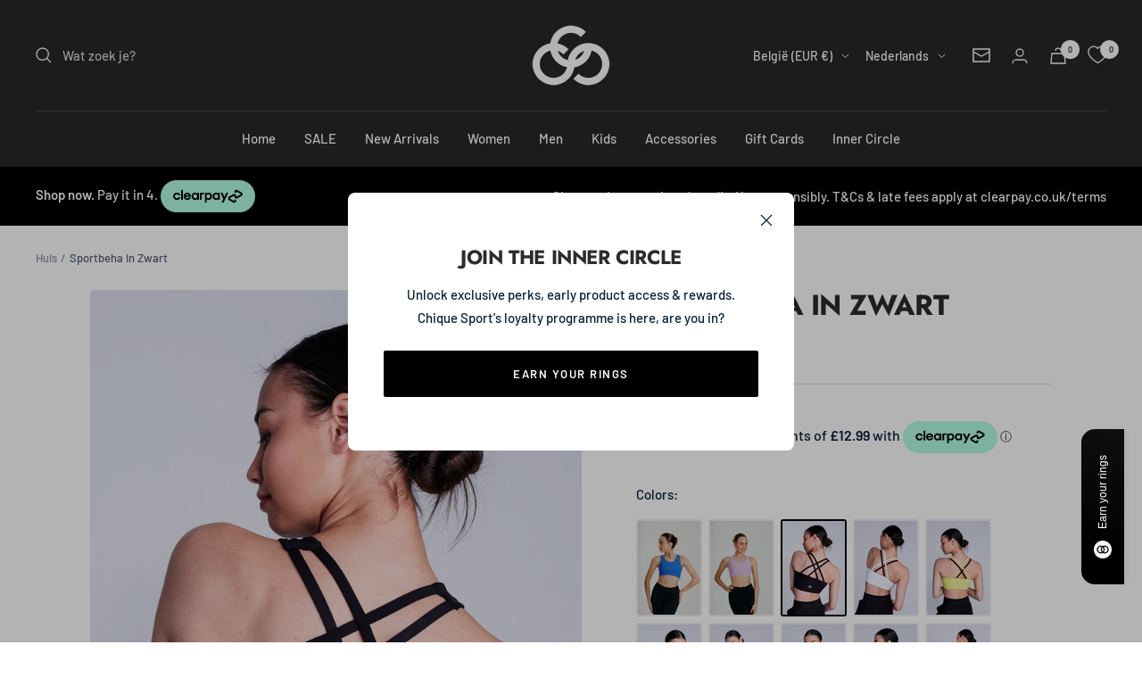

--- FILE ---
content_type: text/html; charset=utf-8
request_url: https://chiquesport.com/nl-be/products/womens-sports-bra-black
body_size: 69706
content:
<!doctype html><html class="no-js" lang="nl" dir="ltr">
  <head>

<!-- Google Tag Manager -->
<script>(function(w,d,s,l,i){w[l]=w[l]||[];w[l].push({'gtm.start':
new Date().getTime(),event:'gtm.js'});var f=d.getElementsByTagName(s)[0],
j=d.createElement(s),dl=l!='dataLayer'?'&l='+l:'';j.async=true;j.src=
'https://www.googletagmanager.com/gtm.js?id='+i+dl;f.parentNode.insertBefore(j,f);
})(window,document,'script','dataLayer','GTM-NN927VH');</script>
<!-- End Google Tag Manager -->
    
    <meta charset="utf-8">
    <meta name="viewport" content="width=device-width, initial-scale=1.0, height=device-height, minimum-scale=1.0, maximum-scale=1.0">
    <meta name="theme-color" content="#282828">

    <title>Zwart sportbeha voor kunstschaatsen met bandjes voor dames | Chique Sport</title><meta name="description" content="Koop onze ondersteunende sportbeha met ronde hals, perfect voor kunstschaatsen voor dames. Verkrijgbaar in meerdere kleuren, waaronder zwart-wit."><link rel="canonical" href="https://chiquesport.com/nl-be/products/womens-sports-bra-black"><link rel="shortcut icon" href="//chiquesport.com/cdn/shop/files/favicon01_be192649-62a6-4ffd-930e-adced7d3232f_96x96.png?v=1657022501" type="image/png"><link rel="preconnect" href="https://cdn.shopify.com">
    <link rel="dns-prefetch" href="https://productreviews.shopifycdn.com">
    <link rel="dns-prefetch" href="https://www.google-analytics.com">

<style>
  @import url('https://cdn.jsdelivr.net/npm/@splidejs/splide@4.1.4/dist/css/splide.min.css');

  /* your custom slider styles below */
</style><link rel="preconnect" href="https://fonts.shopifycdn.com" crossorigin><link rel="preload" as="style" href="//chiquesport.com/cdn/shop/t/254/assets/theme.css?v=146673055814979102491763378013">
    <link rel="preload" as="script" href="//chiquesport.com/cdn/shop/t/254/assets/vendor.js?v=31715688253868339281763378016">
    <link rel="preload" as="script" href="//chiquesport.com/cdn/shop/t/254/assets/theme.js?v=101739255672353101441763378015"><link rel="preload" as="fetch" href="/nl-be/products/womens-sports-bra-black.js" crossorigin><link rel="preload" as="script" href="//chiquesport.com/cdn/shop/t/254/assets/flickity.js?v=176646718982628074891763378007"><meta property="og:type" content="product">
  <meta property="og:title" content="Sportbeha in Zwart">
  <meta property="product:price:amount" content="51,95">
  <meta property="product:price:currency" content="EUR"><meta property="og:image" content="http://chiquesport.com/cdn/shop/products/chique2117_01f9325f-85c0-4eea-896b-8c8b4429c33e.jpg?v=1701166180">
  <meta property="og:image:secure_url" content="https://chiquesport.com/cdn/shop/products/chique2117_01f9325f-85c0-4eea-896b-8c8b4429c33e.jpg?v=1701166180">
  <meta property="og:image:width" content="1367">
  <meta property="og:image:height" content="2048"><meta property="og:description" content="Koop onze ondersteunende sportbeha met ronde hals, perfect voor kunstschaatsen voor dames. Verkrijgbaar in meerdere kleuren, waaronder zwart-wit."><meta property="og:url" content="https://chiquesport.com/nl-be/products/womens-sports-bra-black">
<meta property="og:site_name" content="Chique Sport"><meta name="twitter:card" content="summary"><meta name="twitter:title" content="Sportbeha in Zwart">
  <meta name="twitter:description" content="We hebben deze sportbeha ontworpen met een open rug met bandjes voor veel bewegingsvrijheid. Gemaakt van 4-way stretchstof die geweldige ondersteuning en dekking biedt met een koel, soepel gevoel. Dit ontwerp past perfect bij zowel onze Passion als Desire collecties. "><meta name="twitter:image" content="https://chiquesport.com/cdn/shop/products/chique2117_01f9325f-85c0-4eea-896b-8c8b4429c33e_1200x1200_crop_center.jpg?v=1701166180">
  <meta name="twitter:image:alt" content="">
    
  <script type="application/ld+json">
  {
    "@context": "https://schema.org",
    "@type": "Product",
    "productID": 8005074223320,
    "offers": [{
          "@type": "Offer",
          "name": "Zwart \/ S - 36",
          "availability":"https://schema.org/InStock",
          "price": 51.95,
          "priceCurrency": "EUR",
          "priceValidUntil": "2026-01-31","sku": "C3DBH01BK-S",
          "url": "/nl-be/products/womens-sports-bra-black?variant=43846760300760"
        },
{
          "@type": "Offer",
          "name": "Zwart \/ M - 38",
          "availability":"https://schema.org/InStock",
          "price": 51.95,
          "priceCurrency": "EUR",
          "priceValidUntil": "2026-01-31","sku": "C3DBH01BK-M",
          "url": "/nl-be/products/womens-sports-bra-black?variant=43846760333528"
        },
{
          "@type": "Offer",
          "name": "Zwart \/ L - 40",
          "availability":"https://schema.org/InStock",
          "price": 51.95,
          "priceCurrency": "EUR",
          "priceValidUntil": "2026-01-31","sku": "C3DBH01BK-L",
          "url": "/nl-be/products/womens-sports-bra-black?variant=43846760366296"
        },
{
          "@type": "Offer",
          "name": "Zwart \/ XL - 42",
          "availability":"https://schema.org/InStock",
          "price": 51.95,
          "priceCurrency": "EUR",
          "priceValidUntil": "2026-01-31","sku": "C3DBH01BK-XL",
          "url": "/nl-be/products/womens-sports-bra-black?variant=43846760399064"
        }
],"brand": {
      "@type": "Brand",
      "name": "Chique Sport"
    },
    "name": "Sportbeha in Zwart",
    "description": "We hebben deze sportbeha ontworpen met een open rug met bandjes voor veel bewegingsvrijheid. Gemaakt van 4-way stretchstof die geweldige ondersteuning en dekking biedt met een koel, soepel gevoel. Dit ontwerp past perfect bij zowel onze Passion als Desire collecties. ",
    "category": "Sports Bra",
    "url": "/nl-be/products/womens-sports-bra-black",
    "sku": "C3DBH01BK-S",
    "image": {
      "@type": "ImageObject",
      "url": "https://chiquesport.com/cdn/shop/products/chique2117_01f9325f-85c0-4eea-896b-8c8b4429c33e.jpg?v=1701166180&width=1024",
      "image": "https://chiquesport.com/cdn/shop/products/chique2117_01f9325f-85c0-4eea-896b-8c8b4429c33e.jpg?v=1701166180&width=1024",
      "name": "",
      "width": "1024",
      "height": "1024"
    }
  }
  </script>



  <script type="application/ld+json">
  {
    "@context": "https://schema.org",
    "@type": "BreadcrumbList",
  "itemListElement": [{
      "@type": "ListItem",
      "position": 1,
      "name": "Huis",
      "item": "https://chiquesport.com"
    },{
          "@type": "ListItem",
          "position": 2,
          "name": "Sportbeha in Zwart",
          "item": "https://chiquesport.com/nl-be/products/womens-sports-bra-black"
        }]
  }
  </script>


    <link rel="preload" href="//chiquesport.com/cdn/fonts/jost/jost_n7.921dc18c13fa0b0c94c5e2517ffe06139c3615a3.woff2" as="font" type="font/woff2" crossorigin><link rel="preload" href="//chiquesport.com/cdn/fonts/barlow/barlow_n5.a193a1990790eba0cc5cca569d23799830e90f07.woff2" as="font" type="font/woff2" crossorigin><style>
  /* Typography (heading) */
  @font-face {
  font-family: Jost;
  font-weight: 700;
  font-style: normal;
  font-display: swap;
  src: url("//chiquesport.com/cdn/fonts/jost/jost_n7.921dc18c13fa0b0c94c5e2517ffe06139c3615a3.woff2") format("woff2"),
       url("//chiquesport.com/cdn/fonts/jost/jost_n7.cbfc16c98c1e195f46c536e775e4e959c5f2f22b.woff") format("woff");
}

@font-face {
  font-family: Jost;
  font-weight: 700;
  font-style: italic;
  font-display: swap;
  src: url("//chiquesport.com/cdn/fonts/jost/jost_i7.d8201b854e41e19d7ed9b1a31fe4fe71deea6d3f.woff2") format("woff2"),
       url("//chiquesport.com/cdn/fonts/jost/jost_i7.eae515c34e26b6c853efddc3fc0c552e0de63757.woff") format("woff");
}

/* Typography (body) */
  @font-face {
  font-family: Barlow;
  font-weight: 500;
  font-style: normal;
  font-display: swap;
  src: url("//chiquesport.com/cdn/fonts/barlow/barlow_n5.a193a1990790eba0cc5cca569d23799830e90f07.woff2") format("woff2"),
       url("//chiquesport.com/cdn/fonts/barlow/barlow_n5.ae31c82169b1dc0715609b8cc6a610b917808358.woff") format("woff");
}

@font-face {
  font-family: Barlow;
  font-weight: 500;
  font-style: italic;
  font-display: swap;
  src: url("//chiquesport.com/cdn/fonts/barlow/barlow_i5.714d58286997b65cd479af615cfa9bb0a117a573.woff2") format("woff2"),
       url("//chiquesport.com/cdn/fonts/barlow/barlow_i5.0120f77e6447d3b5df4bbec8ad8c2d029d87fb21.woff") format("woff");
}

@font-face {
  font-family: Barlow;
  font-weight: 600;
  font-style: normal;
  font-display: swap;
  src: url("//chiquesport.com/cdn/fonts/barlow/barlow_n6.329f582a81f63f125e63c20a5a80ae9477df68e1.woff2") format("woff2"),
       url("//chiquesport.com/cdn/fonts/barlow/barlow_n6.0163402e36247bcb8b02716880d0b39568412e9e.woff") format("woff");
}

@font-face {
  font-family: Barlow;
  font-weight: 600;
  font-style: italic;
  font-display: swap;
  src: url("//chiquesport.com/cdn/fonts/barlow/barlow_i6.5a22bd20fb27bad4d7674cc6e666fb9c77d813bb.woff2") format("woff2"),
       url("//chiquesport.com/cdn/fonts/barlow/barlow_i6.1c8787fcb59f3add01a87f21b38c7ef797e3b3a1.woff") format("woff");
}

:root {--heading-color: 44, 44, 44;
    --text-color: 5, 30, 56;
    --background: 255, 255, 255;
    --secondary-background: 245, 245, 245;
    --border-color: 218, 221, 225;
    --border-color-darker: 155, 165, 175;
    --success-color: 60, 110, 113;
    --success-background: 216, 226, 227;
    --error-color: 222, 42, 42;
    --error-background: 253, 240, 240;
    --primary-button-background: 0, 0, 0;
    --primary-button-text-color: 255, 255, 255;
    --secondary-button-background: 223, 223, 223;
    --secondary-button-text-color: 46, 46, 46;
    --product-star-rating: 246, 164, 41;
    --product-on-sale-accent: 222, 43, 43;
    --product-sold-out-accent: 91, 91, 91;
    --product-custom-label-background: 5, 30, 56;
    --product-custom-label-text-color: 255, 255, 255;
    --product-custom-label-2-background: 46, 158, 123;
    --product-custom-label-2-text-color: 255, 255, 255;
    --product-low-stock-text-color: 222, 43, 43;
    --product-in-stock-text-color: 46, 158, 123;
    --loading-bar-background: 5, 30, 56;

    /* We duplicate some "base" colors as root colors, which is useful to use on drawer elements or popover without. Those should not be overridden to avoid issues */
    --root-heading-color: 44, 44, 44;
    --root-text-color: 5, 30, 56;
    --root-background: 255, 255, 255;
    --root-border-color: 218, 221, 225;
    --root-primary-button-background: 0, 0, 0;
    --root-primary-button-text-color: 255, 255, 255;

    --base-font-size: 15px;
    --heading-font-family: Jost, sans-serif;
    --heading-font-weight: 700;
    --heading-font-style: normal;
    --heading-text-transform: uppercase;
    --text-font-family: Barlow, sans-serif;
    --text-font-weight: 500;
    --text-font-style: normal;
    --text-font-bold-weight: 600;

    /* Typography (font size) */
    --heading-xxsmall-font-size: 10px;
    --heading-xsmall-font-size: 10px;
    --heading-small-font-size: 11px;
    --heading-large-font-size: 32px;
    --heading-h1-font-size: 32px;
    --heading-h2-font-size: 28px;
    --heading-h3-font-size: 26px;
    --heading-h4-font-size: 22px;
    --heading-h5-font-size: 18px;
    --heading-h6-font-size: 16px;

    /* Control the look and feel of the theme by changing radius of various elements */
    --button-border-radius: 2px;
    --block-border-radius: 8px;
    --block-border-radius-reduced: 4px;
    --color-swatch-border-radius: 100%;

    /* Button size */
    --button-height: 48px;
    --button-small-height: 40px;

    /* Form related */
    --form-input-field-height: 48px;
    --form-input-gap: 16px;
    --form-submit-margin: 24px;

    /* Product listing related variables */
    --product-list-block-spacing: 32px;

    /* Video related */
    --play-button-background: 255, 255, 255;
    --play-button-arrow: 5, 30, 56;

    /* RTL support */
    --transform-logical-flip: 1;
    --transform-origin-start: left;
    --transform-origin-end: right;

    /* Other */
    --zoom-cursor-svg-url: url(//chiquesport.com/cdn/shop/t/254/assets/zoom-cursor.svg?v=50662586671829497341763378104);
    --arrow-right-svg-url: url(//chiquesport.com/cdn/shop/t/254/assets/arrow-right.svg?v=144372745854132099791763378104);
    --arrow-left-svg-url: url(//chiquesport.com/cdn/shop/t/254/assets/arrow-left.svg?v=15186622917508493831763378104);

    /* Some useful variables that we can reuse in our CSS. Some explanation are needed for some of them:
       - container-max-width-minus-gutters: represents the container max width without the edge gutters
       - container-outer-width: considering the screen width, represent all the space outside the container
       - container-outer-margin: same as container-outer-width but get set to 0 inside a container
       - container-inner-width: the effective space inside the container (minus gutters)
       - grid-column-width: represents the width of a single column of the grid
       - vertical-breather: this is a variable that defines the global "spacing" between sections, and inside the section
                            to create some "breath" and minimum spacing
     */
    --container-max-width: 1600px;
    --container-gutter: 24px;
    --container-max-width-minus-gutters: calc(var(--container-max-width) - (var(--container-gutter)) * 2);
    --container-outer-width: max(calc((100vw - var(--container-max-width-minus-gutters)) / 2), var(--container-gutter));
    --container-outer-margin: var(--container-outer-width);
    --container-inner-width: calc(100vw - var(--container-outer-width) * 2);

    --grid-column-count: 10;
    --grid-gap: 24px;
    --grid-column-width: calc((100vw - var(--container-outer-width) * 2 - var(--grid-gap) * (var(--grid-column-count) - 1)) / var(--grid-column-count));

    --vertical-breather: 36px;
    --vertical-breather-tight: 36px;

    /* Shopify related variables */
    --payment-terms-background-color: #ffffff;
  }

  @media screen and (min-width: 741px) {
    :root {
      --container-gutter: 40px;
      --grid-column-count: 20;
      --vertical-breather: 48px;
      --vertical-breather-tight: 48px;

      /* Typography (font size) */
      --heading-xsmall-font-size: 11px;
      --heading-small-font-size: 12px;
      --heading-large-font-size: 48px;
      --heading-h1-font-size: 48px;
      --heading-h2-font-size: 36px;
      --heading-h3-font-size: 30px;
      --heading-h4-font-size: 22px;
      --heading-h5-font-size: 18px;
      --heading-h6-font-size: 16px;

      /* Form related */
      --form-input-field-height: 52px;
      --form-submit-margin: 32px;

      /* Button size */
      --button-height: 52px;
      --button-small-height: 44px;
    }
  }

  @media screen and (min-width: 1200px) {
    :root {
      --vertical-breather: 64px;
      --vertical-breather-tight: 48px;
      --product-list-block-spacing: 48px;

      /* Typography */
      --heading-large-font-size: 58px;
      --heading-h1-font-size: 50px;
      --heading-h2-font-size: 44px;
      --heading-h3-font-size: 32px;
      --heading-h4-font-size: 26px;
      --heading-h5-font-size: 22px;
      --heading-h6-font-size: 16px;
    }
  }

  @media screen and (min-width: 1600px) {
    :root {
      --vertical-breather: 64px;
      --vertical-breather-tight: 48px;
    }
  }
</style>
    <script>
  // This allows to expose several variables to the global scope, to be used in scripts
  window.themeVariables = {
    settings: {
      direction: "ltr",
      pageType: "product",
      cartCount: 0,
      moneyFormat: "€{{amount_with_comma_separator}}",
      moneyWithCurrencyFormat: "€{{amount_with_comma_separator}} EUR",
      showVendor: false,
      discountMode: "percentage",
      currencyCodeEnabled: false,
      cartType: "drawer",
      cartCurrency: "EUR",
      mobileZoomFactor: 2.5
    },

    routes: {
      host: "chiquesport.com",
      rootUrl: "\/nl-be",
      rootUrlWithoutSlash: "\/nl-be",
      cartUrl: "\/nl-be\/cart",
      cartAddUrl: "\/nl-be\/cart\/add",
      cartChangeUrl: "\/nl-be\/cart\/change",
      searchUrl: "\/nl-be\/search",
      predictiveSearchUrl: "\/nl-be\/search\/suggest",
      productRecommendationsUrl: "\/nl-be\/recommendations\/products"
    },

    strings: {
      accessibilityDelete: "Verwijderen",
      accessibilityClose: "Dichtbij",
      collectionSoldOut: "Uitverkocht",
      collectionDiscount: "Opslaan @savings@",
      productSalePrice: "Verkoopprijs",
      productRegularPrice: "Normale prijs",
      productFormUnavailable: "Niet beschikbaar",
      productFormSoldOut: "Uitverkocht",
      productFormPreOrder: "Voorafgaande bestelling",
      productFormAddToCart: "Voeg toe aan winkelkar",
      searchNoResults: "Er zijn geen resultaten gevonden.",
      searchNewSearch: "Nieuwe zoekopdracht",
      searchProducts: "Producten",
      searchArticles: "logboek",
      searchPages: "Pagina\u0026#39;s",
      searchCollections: "Collecties",
      cartViewCart: "Bekijk winkelwagen",
      cartItemAdded: "Artikel toegevoegd aan uw winkelwagen!",
      cartItemAddedShort: "Toegevoegd aan uw winkelwagen!",
      cartAddOrderNote: "Bestelnotitie toevoegen",
      cartEditOrderNote: "Bestellingsnotitie bewerken",
      shippingEstimatorNoResults: "Sorry, we verzenden niet naar uw adres.",
      shippingEstimatorOneResult: "Er is één verzendtarief voor uw adres:",
      shippingEstimatorMultipleResults: "Er zijn verschillende verzendkosten voor uw adres:",
      shippingEstimatorError: "Er zijn een of meer fouten opgetreden bij het ophalen van verzendtarieven:"
    },

    libs: {
      flickity: "\/\/chiquesport.com\/cdn\/shop\/t\/254\/assets\/flickity.js?v=176646718982628074891763378007",
      photoswipe: "\/\/chiquesport.com\/cdn\/shop\/t\/254\/assets\/photoswipe.js?v=132268647426145925301763378011",
      qrCode: "\/\/chiquesport.com\/cdn\/shopifycloud\/storefront\/assets\/themes_support\/vendor\/qrcode-3f2b403b.js"
    },

    breakpoints: {
      phone: 'screen and (max-width: 740px)',
      tablet: 'screen and (min-width: 741px) and (max-width: 999px)',
      tabletAndUp: 'screen and (min-width: 741px)',
      pocket: 'screen and (max-width: 999px)',
      lap: 'screen and (min-width: 1000px) and (max-width: 1199px)',
      lapAndUp: 'screen and (min-width: 1000px)',
      desktop: 'screen and (min-width: 1200px)',
      wide: 'screen and (min-width: 1400px)'
    }
  };

  window.addEventListener('pageshow', async () => {
    const cartContent = await (await fetch(`${window.themeVariables.routes.cartUrl}.js`, {cache: 'reload'})).json();
    document.documentElement.dispatchEvent(new CustomEvent('cart:refresh', {detail: {cart: cartContent}}));
  });

  if ('noModule' in HTMLScriptElement.prototype) {
    // Old browsers (like IE) that does not support module will be considered as if not executing JS at all
    document.documentElement.className = document.documentElement.className.replace('no-js', 'js');

    requestAnimationFrame(() => {
      const viewportHeight = (window.visualViewport ? window.visualViewport.height : document.documentElement.clientHeight);
      document.documentElement.style.setProperty('--window-height',viewportHeight + 'px');
    });
  }// We save the product ID in local storage to be eventually used for recently viewed section
    try {
      const items = JSON.parse(localStorage.getItem('theme:recently-viewed-products') || '[]');

      // We check if the current product already exists, and if it does not, we add it at the start
      if (!items.includes(8005074223320)) {
        items.unshift(8005074223320);
      }

      localStorage.setItem('theme:recently-viewed-products', JSON.stringify(items.slice(0, 20)));
    } catch (e) {
      // Safari in private mode does not allow setting item, we silently fail
    }</script>

    <link rel="stylesheet" href="//chiquesport.com/cdn/shop/t/254/assets/theme.css?v=146673055814979102491763378013">

    <script src="//chiquesport.com/cdn/shop/t/254/assets/vendor.js?v=31715688253868339281763378016" defer></script>
    <script src="//chiquesport.com/cdn/shop/t/254/assets/theme.js?v=101739255672353101441763378015" defer></script>
    <script src="//chiquesport.com/cdn/shop/t/254/assets/custom.js?v=167639537848865775061763378006" defer></script>
    <script src="//chiquesport.com/cdn/shop/t/254/assets/jquery.min.js?v=158417595810649192771763378008" ></script><meta name="google-site-verification" content="isIIPYjwwPj2tIHnjYX0JYbCQQPmLxrHpUwjun_Xv8U" />

    <script>window.performance && window.performance.mark && window.performance.mark('shopify.content_for_header.start');</script><meta name="facebook-domain-verification" content="4rxmg16p5eaj4ke0svr7ahuu3j9tle">
<meta id="shopify-digital-wallet" name="shopify-digital-wallet" content="/12569123/digital_wallets/dialog">
<meta name="shopify-checkout-api-token" content="930d37bd8431cc73b4478bdc48c140e7">
<meta id="in-context-paypal-metadata" data-shop-id="12569123" data-venmo-supported="false" data-environment="production" data-locale="nl_NL" data-paypal-v4="true" data-currency="EUR">
<link rel="alternate" hreflang="x-default" href="https://chiquesport.com/products/womens-sports-bra-black">
<link rel="alternate" hreflang="en" href="https://chiquesport.com/products/womens-sports-bra-black">
<link rel="alternate" hreflang="it-IT" href="https://chiquesport.com/it-it/products/womens-sports-bra-black">
<link rel="alternate" hreflang="de-DE" href="https://chiquesport.com/de-de/products/womens-sports-bra-black">
<link rel="alternate" hreflang="nl-NL" href="https://chiquesport.com/nl-nl/products/womens-sports-bra-black">
<link rel="alternate" hreflang="nl-BE" href="https://chiquesport.com/nl-be/products/womens-sports-bra-black">
<link rel="alternate" hreflang="de-BE" href="https://chiquesport.com/de-be/products/womens-sports-bra-black">
<link rel="alternate" hreflang="fr-BE" href="https://chiquesport.com/fr-be/products/womens-sports-bra-black">
<link rel="alternate" hreflang="fr-FR" href="https://chiquesport.com/fr-fr/products/womens-sports-bra-black">
<link rel="alternate" hreflang="fi-FI" href="https://chiquesport.com/fi-fi/products/womens-sports-bra-black">
<link rel="alternate" type="application/json+oembed" href="https://chiquesport.com/nl-be/products/womens-sports-bra-black.oembed">
<script async="async" src="/checkouts/internal/preloads.js?locale=nl-BE"></script>
<link rel="preconnect" href="https://shop.app" crossorigin="anonymous">
<script async="async" src="https://shop.app/checkouts/internal/preloads.js?locale=nl-BE&shop_id=12569123" crossorigin="anonymous"></script>
<script id="apple-pay-shop-capabilities" type="application/json">{"shopId":12569123,"countryCode":"GB","currencyCode":"EUR","merchantCapabilities":["supports3DS"],"merchantId":"gid:\/\/shopify\/Shop\/12569123","merchantName":"Chique Sport","requiredBillingContactFields":["postalAddress","email","phone"],"requiredShippingContactFields":["postalAddress","email","phone"],"shippingType":"shipping","supportedNetworks":["visa","maestro","masterCard","amex","discover","elo"],"total":{"type":"pending","label":"Chique Sport","amount":"1.00"},"shopifyPaymentsEnabled":true,"supportsSubscriptions":true}</script>
<script id="shopify-features" type="application/json">{"accessToken":"930d37bd8431cc73b4478bdc48c140e7","betas":["rich-media-storefront-analytics"],"domain":"chiquesport.com","predictiveSearch":true,"shopId":12569123,"locale":"nl"}</script>
<script>var Shopify = Shopify || {};
Shopify.shop = "chique-sport.myshopify.com";
Shopify.locale = "nl";
Shopify.currency = {"active":"EUR","rate":"1.1715924"};
Shopify.country = "BE";
Shopify.theme = {"name":"BLACK FRIDAY 2025","id":182467297665,"schema_name":"Focal","schema_version":"10.0.0","theme_store_id":714,"role":"main"};
Shopify.theme.handle = "null";
Shopify.theme.style = {"id":null,"handle":null};
Shopify.cdnHost = "chiquesport.com/cdn";
Shopify.routes = Shopify.routes || {};
Shopify.routes.root = "/nl-be/";</script>
<script type="module">!function(o){(o.Shopify=o.Shopify||{}).modules=!0}(window);</script>
<script>!function(o){function n(){var o=[];function n(){o.push(Array.prototype.slice.apply(arguments))}return n.q=o,n}var t=o.Shopify=o.Shopify||{};t.loadFeatures=n(),t.autoloadFeatures=n()}(window);</script>
<script>
  window.ShopifyPay = window.ShopifyPay || {};
  window.ShopifyPay.apiHost = "shop.app\/pay";
  window.ShopifyPay.redirectState = null;
</script>
<script id="shop-js-analytics" type="application/json">{"pageType":"product"}</script>
<script defer="defer" async type="module" src="//chiquesport.com/cdn/shopifycloud/shop-js/modules/v2/client.init-shop-cart-sync_temwk-5i.nl.esm.js"></script>
<script defer="defer" async type="module" src="//chiquesport.com/cdn/shopifycloud/shop-js/modules/v2/chunk.common_CCZ-xm-Q.esm.js"></script>
<script type="module">
  await import("//chiquesport.com/cdn/shopifycloud/shop-js/modules/v2/client.init-shop-cart-sync_temwk-5i.nl.esm.js");
await import("//chiquesport.com/cdn/shopifycloud/shop-js/modules/v2/chunk.common_CCZ-xm-Q.esm.js");

  window.Shopify.SignInWithShop?.initShopCartSync?.({"fedCMEnabled":true,"windoidEnabled":true});

</script>
<script>
  window.Shopify = window.Shopify || {};
  if (!window.Shopify.featureAssets) window.Shopify.featureAssets = {};
  window.Shopify.featureAssets['shop-js'] = {"shop-cart-sync":["modules/v2/client.shop-cart-sync_C_VO6eFW.nl.esm.js","modules/v2/chunk.common_CCZ-xm-Q.esm.js"],"init-fed-cm":["modules/v2/client.init-fed-cm_FItnDNcC.nl.esm.js","modules/v2/chunk.common_CCZ-xm-Q.esm.js"],"shop-button":["modules/v2/client.shop-button_IpPg0fLo.nl.esm.js","modules/v2/chunk.common_CCZ-xm-Q.esm.js"],"init-windoid":["modules/v2/client.init-windoid_DdE6oLv5.nl.esm.js","modules/v2/chunk.common_CCZ-xm-Q.esm.js"],"shop-cash-offers":["modules/v2/client.shop-cash-offers_D6q7lL9C.nl.esm.js","modules/v2/chunk.common_CCZ-xm-Q.esm.js","modules/v2/chunk.modal_BmkKFhvx.esm.js"],"shop-toast-manager":["modules/v2/client.shop-toast-manager_Bl40k8tl.nl.esm.js","modules/v2/chunk.common_CCZ-xm-Q.esm.js"],"init-shop-email-lookup-coordinator":["modules/v2/client.init-shop-email-lookup-coordinator_BOK7joXB.nl.esm.js","modules/v2/chunk.common_CCZ-xm-Q.esm.js"],"pay-button":["modules/v2/client.pay-button_C7i2_XxJ.nl.esm.js","modules/v2/chunk.common_CCZ-xm-Q.esm.js"],"avatar":["modules/v2/client.avatar_BTnouDA3.nl.esm.js"],"init-shop-cart-sync":["modules/v2/client.init-shop-cart-sync_temwk-5i.nl.esm.js","modules/v2/chunk.common_CCZ-xm-Q.esm.js"],"shop-login-button":["modules/v2/client.shop-login-button_DdCzYdFS.nl.esm.js","modules/v2/chunk.common_CCZ-xm-Q.esm.js","modules/v2/chunk.modal_BmkKFhvx.esm.js"],"init-customer-accounts-sign-up":["modules/v2/client.init-customer-accounts-sign-up_DFXIGKiG.nl.esm.js","modules/v2/client.shop-login-button_DdCzYdFS.nl.esm.js","modules/v2/chunk.common_CCZ-xm-Q.esm.js","modules/v2/chunk.modal_BmkKFhvx.esm.js"],"init-shop-for-new-customer-accounts":["modules/v2/client.init-shop-for-new-customer-accounts_CnDrhKuX.nl.esm.js","modules/v2/client.shop-login-button_DdCzYdFS.nl.esm.js","modules/v2/chunk.common_CCZ-xm-Q.esm.js","modules/v2/chunk.modal_BmkKFhvx.esm.js"],"init-customer-accounts":["modules/v2/client.init-customer-accounts_9lqyQGg7.nl.esm.js","modules/v2/client.shop-login-button_DdCzYdFS.nl.esm.js","modules/v2/chunk.common_CCZ-xm-Q.esm.js","modules/v2/chunk.modal_BmkKFhvx.esm.js"],"shop-follow-button":["modules/v2/client.shop-follow-button_DDFkCFR_.nl.esm.js","modules/v2/chunk.common_CCZ-xm-Q.esm.js","modules/v2/chunk.modal_BmkKFhvx.esm.js"],"lead-capture":["modules/v2/client.lead-capture_D6a5IkTE.nl.esm.js","modules/v2/chunk.common_CCZ-xm-Q.esm.js","modules/v2/chunk.modal_BmkKFhvx.esm.js"],"checkout-modal":["modules/v2/client.checkout-modal_ls22PHbP.nl.esm.js","modules/v2/chunk.common_CCZ-xm-Q.esm.js","modules/v2/chunk.modal_BmkKFhvx.esm.js"],"shop-login":["modules/v2/client.shop-login_DnuKONkX.nl.esm.js","modules/v2/chunk.common_CCZ-xm-Q.esm.js","modules/v2/chunk.modal_BmkKFhvx.esm.js"],"payment-terms":["modules/v2/client.payment-terms_Cx_gmh72.nl.esm.js","modules/v2/chunk.common_CCZ-xm-Q.esm.js","modules/v2/chunk.modal_BmkKFhvx.esm.js"]};
</script>
<script>(function() {
  var isLoaded = false;
  function asyncLoad() {
    if (isLoaded) return;
    isLoaded = true;
    var urls = ["https:\/\/s3-us-west-2.amazonaws.com\/da-restock\/da-restock.js?shop=chique-sport.myshopify.com","\/\/code.tidio.co\/spbxold2dij5fnhygoidbgkbhl0eblws.js?shop=chique-sport.myshopify.com","\/\/cdn.shopify.com\/proxy\/3d6321649710adddbb52a72894aefd10248b2cea26ed89eae16e8725f4b01b02\/api.goaffpro.com\/loader.js?shop=chique-sport.myshopify.com\u0026sp-cache-control=cHVibGljLCBtYXgtYWdlPTkwMA","https:\/\/cdn.shopify.com\/s\/files\/1\/1256\/9123\/t\/106\/assets\/globo.formbuilder.init.js?v=1651668005\u0026shop=chique-sport.myshopify.com","https:\/\/cdn.zigpoll.com\/zigpoll-shopify-embed.js?accountId=630600e892ef800bb8affa22\u0026shop=chique-sport.myshopify.com","https:\/\/cdn.shopify.com\/s\/files\/1\/1256\/9123\/t\/188\/assets\/booster_eu_cookie_12569123.js?v=1704717714\u0026shop=chique-sport.myshopify.com","https:\/\/size-guides.esc-apps-cdn.com\/1739186674-app.chique-sport.myshopify.com.js?shop=chique-sport.myshopify.com"];
    for (var i = 0; i < urls.length; i++) {
      var s = document.createElement('script');
      s.type = 'text/javascript';
      s.async = true;
      s.src = urls[i];
      var x = document.getElementsByTagName('script')[0];
      x.parentNode.insertBefore(s, x);
    }
  };
  if(window.attachEvent) {
    window.attachEvent('onload', asyncLoad);
  } else {
    window.addEventListener('load', asyncLoad, false);
  }
})();</script>
<script id="__st">var __st={"a":12569123,"offset":0,"reqid":"d13647e8-598a-4a31-a3bf-4ee6a862ed7e-1769029782","pageurl":"chiquesport.com\/nl-be\/products\/womens-sports-bra-black","u":"0f6c6b953bf1","p":"product","rtyp":"product","rid":8005074223320};</script>
<script>window.ShopifyPaypalV4VisibilityTracking = true;</script>
<script id="captcha-bootstrap">!function(){'use strict';const t='contact',e='account',n='new_comment',o=[[t,t],['blogs',n],['comments',n],[t,'customer']],c=[[e,'customer_login'],[e,'guest_login'],[e,'recover_customer_password'],[e,'create_customer']],r=t=>t.map((([t,e])=>`form[action*='/${t}']:not([data-nocaptcha='true']) input[name='form_type'][value='${e}']`)).join(','),a=t=>()=>t?[...document.querySelectorAll(t)].map((t=>t.form)):[];function s(){const t=[...o],e=r(t);return a(e)}const i='password',u='form_key',d=['recaptcha-v3-token','g-recaptcha-response','h-captcha-response',i],f=()=>{try{return window.sessionStorage}catch{return}},m='__shopify_v',_=t=>t.elements[u];function p(t,e,n=!1){try{const o=window.sessionStorage,c=JSON.parse(o.getItem(e)),{data:r}=function(t){const{data:e,action:n}=t;return t[m]||n?{data:e,action:n}:{data:t,action:n}}(c);for(const[e,n]of Object.entries(r))t.elements[e]&&(t.elements[e].value=n);n&&o.removeItem(e)}catch(o){console.error('form repopulation failed',{error:o})}}const l='form_type',E='cptcha';function T(t){t.dataset[E]=!0}const w=window,h=w.document,L='Shopify',v='ce_forms',y='captcha';let A=!1;((t,e)=>{const n=(g='f06e6c50-85a8-45c8-87d0-21a2b65856fe',I='https://cdn.shopify.com/shopifycloud/storefront-forms-hcaptcha/ce_storefront_forms_captcha_hcaptcha.v1.5.2.iife.js',D={infoText:'Beschermd door hCaptcha',privacyText:'Privacy',termsText:'Voorwaarden'},(t,e,n)=>{const o=w[L][v],c=o.bindForm;if(c)return c(t,g,e,D).then(n);var r;o.q.push([[t,g,e,D],n]),r=I,A||(h.body.append(Object.assign(h.createElement('script'),{id:'captcha-provider',async:!0,src:r})),A=!0)});var g,I,D;w[L]=w[L]||{},w[L][v]=w[L][v]||{},w[L][v].q=[],w[L][y]=w[L][y]||{},w[L][y].protect=function(t,e){n(t,void 0,e),T(t)},Object.freeze(w[L][y]),function(t,e,n,w,h,L){const[v,y,A,g]=function(t,e,n){const i=e?o:[],u=t?c:[],d=[...i,...u],f=r(d),m=r(i),_=r(d.filter((([t,e])=>n.includes(e))));return[a(f),a(m),a(_),s()]}(w,h,L),I=t=>{const e=t.target;return e instanceof HTMLFormElement?e:e&&e.form},D=t=>v().includes(t);t.addEventListener('submit',(t=>{const e=I(t);if(!e)return;const n=D(e)&&!e.dataset.hcaptchaBound&&!e.dataset.recaptchaBound,o=_(e),c=g().includes(e)&&(!o||!o.value);(n||c)&&t.preventDefault(),c&&!n&&(function(t){try{if(!f())return;!function(t){const e=f();if(!e)return;const n=_(t);if(!n)return;const o=n.value;o&&e.removeItem(o)}(t);const e=Array.from(Array(32),(()=>Math.random().toString(36)[2])).join('');!function(t,e){_(t)||t.append(Object.assign(document.createElement('input'),{type:'hidden',name:u})),t.elements[u].value=e}(t,e),function(t,e){const n=f();if(!n)return;const o=[...t.querySelectorAll(`input[type='${i}']`)].map((({name:t})=>t)),c=[...d,...o],r={};for(const[a,s]of new FormData(t).entries())c.includes(a)||(r[a]=s);n.setItem(e,JSON.stringify({[m]:1,action:t.action,data:r}))}(t,e)}catch(e){console.error('failed to persist form',e)}}(e),e.submit())}));const S=(t,e)=>{t&&!t.dataset[E]&&(n(t,e.some((e=>e===t))),T(t))};for(const o of['focusin','change'])t.addEventListener(o,(t=>{const e=I(t);D(e)&&S(e,y())}));const B=e.get('form_key'),M=e.get(l),P=B&&M;t.addEventListener('DOMContentLoaded',(()=>{const t=y();if(P)for(const e of t)e.elements[l].value===M&&p(e,B);[...new Set([...A(),...v().filter((t=>'true'===t.dataset.shopifyCaptcha))])].forEach((e=>S(e,t)))}))}(h,new URLSearchParams(w.location.search),n,t,e,['guest_login'])})(!0,!0)}();</script>
<script integrity="sha256-4kQ18oKyAcykRKYeNunJcIwy7WH5gtpwJnB7kiuLZ1E=" data-source-attribution="shopify.loadfeatures" defer="defer" src="//chiquesport.com/cdn/shopifycloud/storefront/assets/storefront/load_feature-a0a9edcb.js" crossorigin="anonymous"></script>
<script crossorigin="anonymous" defer="defer" src="//chiquesport.com/cdn/shopifycloud/storefront/assets/shopify_pay/storefront-65b4c6d7.js?v=20250812"></script>
<script data-source-attribution="shopify.dynamic_checkout.dynamic.init">var Shopify=Shopify||{};Shopify.PaymentButton=Shopify.PaymentButton||{isStorefrontPortableWallets:!0,init:function(){window.Shopify.PaymentButton.init=function(){};var t=document.createElement("script");t.src="https://chiquesport.com/cdn/shopifycloud/portable-wallets/latest/portable-wallets.nl.js",t.type="module",document.head.appendChild(t)}};
</script>
<script data-source-attribution="shopify.dynamic_checkout.buyer_consent">
  function portableWalletsHideBuyerConsent(e){var t=document.getElementById("shopify-buyer-consent"),n=document.getElementById("shopify-subscription-policy-button");t&&n&&(t.classList.add("hidden"),t.setAttribute("aria-hidden","true"),n.removeEventListener("click",e))}function portableWalletsShowBuyerConsent(e){var t=document.getElementById("shopify-buyer-consent"),n=document.getElementById("shopify-subscription-policy-button");t&&n&&(t.classList.remove("hidden"),t.removeAttribute("aria-hidden"),n.addEventListener("click",e))}window.Shopify?.PaymentButton&&(window.Shopify.PaymentButton.hideBuyerConsent=portableWalletsHideBuyerConsent,window.Shopify.PaymentButton.showBuyerConsent=portableWalletsShowBuyerConsent);
</script>
<script data-source-attribution="shopify.dynamic_checkout.cart.bootstrap">document.addEventListener("DOMContentLoaded",(function(){function t(){return document.querySelector("shopify-accelerated-checkout-cart, shopify-accelerated-checkout")}if(t())Shopify.PaymentButton.init();else{new MutationObserver((function(e,n){t()&&(Shopify.PaymentButton.init(),n.disconnect())})).observe(document.body,{childList:!0,subtree:!0})}}));
</script>
<script id='scb4127' type='text/javascript' async='' src='https://chiquesport.com/cdn/shopifycloud/privacy-banner/storefront-banner.js'></script><link id="shopify-accelerated-checkout-styles" rel="stylesheet" media="screen" href="https://chiquesport.com/cdn/shopifycloud/portable-wallets/latest/accelerated-checkout-backwards-compat.css" crossorigin="anonymous">
<style id="shopify-accelerated-checkout-cart">
        #shopify-buyer-consent {
  margin-top: 1em;
  display: inline-block;
  width: 100%;
}

#shopify-buyer-consent.hidden {
  display: none;
}

#shopify-subscription-policy-button {
  background: none;
  border: none;
  padding: 0;
  text-decoration: underline;
  font-size: inherit;
  cursor: pointer;
}

#shopify-subscription-policy-button::before {
  box-shadow: none;
}

      </style>

<script>window.performance && window.performance.mark && window.performance.mark('shopify.content_for_header.end');</script>
  
<script>
    
    
    
    
    var gsf_conversion_data = {page_type : 'product', event : 'view_item', data : {product_data : [{variant_id : 43846760300760, product_id : 8005074223320, name : "Sportbeha in Zwart", price : "51.95", currency : "GBP", sku : "C3DBH01BK-S", brand : "Chique Sport", variant : "Zwart / S - 36", category : "Sports Bra", quantity : "10" }], total_price : "51.95", shop_currency : "EUR"}};
    
</script>
<script>window.is_hulkpo_installed=true</script>
<!-- BEGIN app block: shopify://apps/gsc-countdown-timer/blocks/countdown-bar/58dc5b1b-43d2-4209-b1f3-52aff31643ed --><style>
  .gta-block__error {
    display: flex;
    flex-flow: column nowrap;
    gap: 12px;
    padding: 32px;
    border-radius: 12px;
    margin: 12px 0;
    background-color: #fff1e3;
    color: #412d00;
  }

  .gta-block__error-title {
    font-size: 18px;
    font-weight: 600;
    line-height: 28px;
  }

  .gta-block__error-body {
    font-size: 14px;
    line-height: 24px;
  }
</style>

<script>
  (function () {
    try {
      window.GSC_COUNTDOWN_META = {
        product_collections: [{"id":400438657240,"handle":"20-off-selected-items","title":"20% off Selected Items","updated_at":"2026-01-21T12:03:14+00:00","body_html":"","published_at":"2023-08-14T14:01:36+01:00","sort_order":"alpha-asc","template_suffix":"","disjunctive":false,"rules":[{"column":"tag","relation":"equals","condition":"Selected Sale"}],"published_scope":"global"},{"id":419769188568,"handle":"all","title":"All","updated_at":"2026-01-21T12:03:14+00:00","body_html":"","published_at":"2024-06-24T15:28:57+01:00","sort_order":"created-desc","template_suffix":"","disjunctive":false,"rules":[{"column":"variant_price","relation":"greater_than","condition":"0"},{"column":"variant_inventory","relation":"greater_than","condition":"0"}],"published_scope":"global"},{"id":156028895281,"handle":"everything","title":"Everything","updated_at":"2026-01-21T12:03:14+00:00","body_html":"","published_at":"2019-11-25T11:24:24+00:00","sort_order":"created-desc","template_suffix":"","disjunctive":false,"rules":[{"column":"variant_price","relation":"greater_than","condition":"0.01"},{"column":"title","relation":"not_contains","condition":"Gift Card"}],"published_scope":"global"},{"id":166707757105,"handle":"everything-gift-cards","title":"Everything Available For Discounts","updated_at":"2026-01-21T12:03:14+00:00","body_html":"","published_at":"2020-12-22T12:16:39+00:00","sort_order":"created-desc","template_suffix":"","disjunctive":false,"rules":[{"column":"type","relation":"not_contains","condition":"Gift Card"},{"column":"is_price_reduced","relation":"is_not_set","condition":""}],"published_scope":"global"},{"id":260430023,"handle":"frontpage","updated_at":"2026-01-20T12:02:54+00:00","published_at":"2016-04-19T16:20:00+01:00","sort_order":"manual","template_suffix":"","published_scope":"global","title":"Chique Sport favorieten","body_html":""},{"id":386290680024,"handle":"discount-excluding-last-chance-empower","title":"Discount EXCLUDING Last Chance \u0026 Empower","updated_at":"2026-01-21T12:03:14+00:00","body_html":"","published_at":"2022-04-05T10:34:03+01:00","sort_order":"created-desc","template_suffix":"","disjunctive":false,"rules":[{"column":"type","relation":"not_contains","condition":"Gift Card"},{"column":"is_price_reduced","relation":"is_not_set","condition":""},{"column":"title","relation":"not_contains","condition":"Empower"},{"column":"title","relation":"not_contains","condition":"Accessories Bundle"},{"column":"title","relation":"not_contains","condition":"Blanket"},{"column":"title","relation":"not_contains","condition":"Micro-fibre Cloth"}],"published_scope":"global"},{"id":380943204568,"handle":"jingle-20-discount","title":"Jingle 20% Discount","updated_at":"2026-01-21T12:03:14+00:00","body_html":"","published_at":"2021-12-09T09:31:53+00:00","sort_order":"created-desc","template_suffix":"","disjunctive":false,"rules":[{"column":"type","relation":"not_contains","condition":"Gift Card"},{"column":"is_price_reduced","relation":"is_not_set","condition":""},{"column":"title","relation":"not_contains","condition":"Empower"},{"column":"title","relation":"not_contains","condition":"Bundle"},{"column":"title","relation":"not_contains","condition":"Cloth"},{"column":"title","relation":"not_contains","condition":"Blanket"}],"published_scope":"global"},{"id":262144753713,"handle":"womens-sports-bras","updated_at":"2026-01-21T12:03:14+00:00","published_at":"2021-11-11T16:10:30+00:00","sort_order":"created-desc","template_suffix":"","published_scope":"global","title":"Sport-bh's voor dames","body_html":"\u003cp\u003e\u003cspan data-mce-fragment=\"1\"\u003eVoel je zelfverzekerd en comfortabel terwijl je traint, met een high-impact sportbeha van Chique Sport. \u003c\/span\u003e\u003c\/p\u003e\n\u003cp\u003e\u003cspan data-mce-fragment=\"1\"\u003eWe weten hoe belangrijk het is om je borst te beschermen tijdens kunstschaatsen. Van sprongen tot spins en alles daartussenin, je lichaam moet zich comfortabel en veilig voelen. Daarom biedt ons assortiment fitnessbeha's maximale ondersteuning zodat je maximale impact op het ijs kunt maken. \u003c\/span\u003e\u003c\/p\u003e\n\u003cp\u003e\u003cspan data-mce-fragment=\"1\"\u003eComfort en ondersteuning hoeven ook niet saai te zijn - bekijk ons assortiment stijlen die zeker indruk zullen maken. Als je een klassieke zwarte of witte sportbeha wilt, dan hebben wij het voor je. \u003c\/span\u003e\u003c\/p\u003e\n\u003cp\u003e\u003cspan data-mce-fragment=\"1\"\u003eWe bieden ook een verscheidenheid aan levendige kleuren en patronen, die geweldig zijn voor het motiveren van een energieke trainingssessie.\u003c\/span\u003e\u003c\/p\u003e"},{"id":398997913816,"handle":"sports-bras","title":"Sports Bras","updated_at":"2026-01-20T12:02:54+00:00","body_html":"","published_at":"2023-03-06T14:13:39+00:00","sort_order":"created-desc","template_suffix":"","disjunctive":false,"rules":[{"column":"title","relation":"contains","condition":"sports bra"},{"column":"is_price_reduced","relation":"is_not_set","condition":""}],"published_scope":"web"},{"id":402750111960,"handle":"sports-bras-1","title":"Sports Bras","updated_at":"2026-01-20T12:02:54+00:00","body_html":"","published_at":"2023-11-21T10:55:52+00:00","sort_order":"created-desc","template_suffix":"","disjunctive":false,"rules":[{"column":"title","relation":"contains","condition":"Sports Bra"}],"published_scope":"global"},{"id":652469961089,"handle":"sports-bras-2","title":"Sports Bras","updated_at":"2026-01-20T12:02:54+00:00","body_html":"","published_at":"2024-11-21T09:46:53+00:00","sort_order":"alpha-asc","template_suffix":"","disjunctive":false,"rules":[{"column":"title","relation":"contains","condition":"Sports Bra"},{"column":"title","relation":"not_contains","condition":"Ignite"}],"published_scope":"global"},{"id":421223943,"handle":"women","updated_at":"2026-01-21T12:03:14+00:00","published_at":"2017-03-15T12:00:00+00:00","sort_order":"created-desc","template_suffix":"womens","published_scope":"global","title":"Trainingsuitrusting voor dames","body_html":"\u003cp class=\"p1\"\u003e\u003cspan class=\"s1\"\u003eOnze Chique Sport-collectie is speciaal gemaakt voor vrouwelijke kunstschaatsers en bestaat uit vijf sleutelstukken, elk verkrijgbaar in twee verschillende stijlen en met vier kleurkeuzes: zwart, roze, blauw en paars. Onze bodywarmer is verkrijgbaar in zwart en roze. En onze jas is alleen in het zwart verkrijgbaar. \u003c\/span\u003e\u003c\/p\u003e\n\u003cp class=\"p1\"\u003e\u003cspan class=\"s1\"\u003eMet alles wat je nodig hebt voor training, is ons kledingassortiment perfect voor skaters van zes jaar en ouder, omdat we een collectie hebben gecreëerd waar zowel kinderen als volwassenen van kunnen genieten. \u003c\/span\u003e\u003c\/p\u003e\n\u003cp class=\"p1\"\u003e\u003cspan class=\"s1\"\u003eHet is lichtgewicht, flexibel, modieus en ontworpen met jou in gedachten.\u003c\/span\u003e\u003c\/p\u003e"},{"id":400031744216,"handle":"womens-sports-bra","updated_at":"2026-01-18T12:02:58+00:00","published_at":"2023-06-13T11:44:20+01:00","sort_order":"created-desc","template_suffix":"","published_scope":"web","title":"Women's Sports Bra","body_html":""},{"id":163522445361,"handle":"summer-collection-2020","title":"Summer Collection, 2020","updated_at":"2026-01-21T12:03:14+00:00","body_html":"","published_at":"2020-06-24T10:52:31+01:00","sort_order":"created-desc","template_suffix":"","disjunctive":false,"rules":[{"column":"tag","relation":"equals","condition":"june2020"}],"published_scope":"global"}],
        product_tags: ["black","Crop Tops \u0026 Sports Bras","june2020","Selected Sale","SUMMERSAVING","Type_Sports Bra","Women"],
      };

      const widgets = [{"key":"GSC-LARGE-nMchjsyNcnmT","type":"banner","timer":{"date":"2025-08-15T01:00:00.000+01:00","mode":"date","hours":80,"onEnd":"hide","minutes":0,"seconds":0,"recurring":{"endHours":0,"endMinutes":0,"repeatDays":[],"startHours":0,"startMinutes":0},"scheduling":{"end":null,"start":null}},"content":{"align":"center","items":[{"id":"text-vWkMTxafLTIg","type":"text","align":"left","color":"#000000","value":"THE INNER CIRCLE","enabled":false,"padding":{"mobile":{},"desktop":{}},"fontFamily":"font1","fontWeight":"600","textTransform":"unset","mobileFontSize":"28px","desktopFontSize":"32px","mobileLineHeight":"1","desktopLineHeight":"1","mobileLetterSpacing":"0","desktopLetterSpacing":"0"},{"id":"text-CHNAietEOlLP","type":"text","align":"left","color":"#000000","value":"Launching Soon - Join The Inner Circle and Earn Your Rings Exchange points for discounts and unlock exclusive early access to Chique Sport newness.  💫 Exclusive. Rewarding. Just for you.","enabled":false,"padding":{"mobile":{},"desktop":{}},"fontFamily":"font1","fontWeight":"400","textTransform":"unset","mobileFontSize":"16px","desktopFontSize":"16px","mobileLineHeight":"1.5","desktopLineHeight":"1.5","mobileLetterSpacing":"0","desktopLetterSpacing":"0"},{"id":"timer-SrPHWQojcVJX","type":"timer","view":"custom","border":{"size":"2px","color":"#9e9e9e","enabled":false},"digits":{"color":"#ffffff","fontSize":"45px","fontFamily":"font2","fontWeight":"600"},"labels":{"days":"Days","color":"#ffffff","hours":"Hours","enabled":true,"minutes":"Minutes","seconds":"Seconds","fontSize":"18px","fontFamily":"font3","fontWeight":"500","textTransform":"unset"},"layout":"separate","margin":{"mobile":{},"desktop":{}},"radius":{"value":"16px","enabled":true},"shadow":{"type":"","color":"black","enabled":true},"enabled":true,"padding":{"mobile":{"top":"0px","bottom":"0px"},"desktop":{"top":"0px","bottom":"0px"}},"fontSize":{"mobile":"14px","desktop":"18px"},"separator":{"type":"colon","color":"#ffffff","enabled":true},"background":{"blur":"0px","color":"#f8f8f8","enabled":false},"unitFormat":"d:h:m:s","mobileWidth":"100%","desktopWidth":"90%"},{"id":"button-dVVykLwYpuLB","href":"https:\/\/shopify.com","type":"button","label":"Shop now","width":"content","border":{"size":"2px","color":"#000000","enabled":false},"margin":{"mobile":{"top":"0px","left":"0px","right":"0px","bottom":"0px"},"desktop":{"top":"0px","left":"0px","right":"0px","bottom":"0px"}},"radius":{"value":"12px","enabled":true},"target":"_self","enabled":false,"padding":{"mobile":{"top":"14px","left":"40px","right":"40px","bottom":"14px"},"desktop":{"top":"16px","left":"40px","right":"40px","bottom":"16px"}},"textColor":"#ffffff","background":{"blur":"0px","color":"#000000","enabled":true},"fontFamily":"font1","fontWeight":"500","textTransform":"unset","mobileFontSize":"14px","desktopFontSize":"14px","mobileLetterSpacing":"0","desktopLetterSpacing":"0"},{"id":"coupon-EdJoskarwKws","code":"PASTE YOUR CODE","icon":{"type":"discount-star","enabled":true},"type":"coupon","label":"Save 35%","action":"copy","border":{"size":"1px","color":"#bdbdbd","enabled":true},"margin":{"mobile":{"top":"0px","left":"0px","right":"0px","bottom":"0px"},"desktop":{"top":"0px","left":"0px","right":"0px","bottom":"0px"}},"radius":{"value":"10px","enabled":true},"enabled":false,"padding":{"mobile":{"top":"4px","left":"12px","right":"12px","bottom":"4px"},"desktop":{"top":"14px","left":"24px","right":"24px","bottom":"14px"}},"textColor":"#000000","background":{"blur":"0px","color":"#f2f2f2","enabled":true},"fontFamily":"font1","fontWeight":"600","textTransform":"unset","mobileFontSize":"12px","desktopFontSize":"14px"}],"border":{"size":"1px","color":"#ffffff","enabled":false},"layout":"column","margin":{"mobile":{"top":"0px","left":"0px","right":"0px","bottom":"0px"},"desktop":{"top":"0px","left":"0px","right":"0px","bottom":"0px"}},"radius":{"value":"16px","enabled":true},"padding":{"mobile":{"top":"20px","left":"20px","right":"20px","bottom":"20px"},"desktop":{"top":"0px","left":"0px","right":"0px","bottom":"0px"}},"mobileGap":"12px","background":{"src":null,"blur":"0px","source":"color","bgColor":"#ffffff","enabled":false,"overlayColor":"rgba(0,0,0,0)"},"desktopGap":"14px","mobileWidth":"100%","desktopWidth":"460px","backgroundClick":{"url":"","target":"_self","enabled":false}},"enabled":true,"general":{"font1":"inherit","font2":"inherit","font3":"inherit","preset":"large1","breakpoint":"768px"},"section":{"border":{"size":"1px","color":"#000000","enabled":false},"margin":{"mobile":{},"desktop":{}},"radius":{"value":"12px","enabled":false},"padding":{"mobile":{"top":"20px","left":"20px","right":"20px","bottom":"20px"},"desktop":{"top":"10px","left":"20px","right":"20px","bottom":"20px"}},"background":{"src":null,"blur":"0px","source":"color","bgColor":"#ffffff","enabled":false,"overlayColor":"rgba(0,0,0,0)"},"mobileHeight":"126%","desktopHeight":"25%","contentMobilePosition":"center-center","contentDesktopPosition":"center-center"},"userCss":"","targeting":null},{"key":"GSC-LARGE-eEeEFiSZpQGj","type":"banner","timer":{"date":"2024-12-03T09:00:00.000Z","mode":"date","hours":72,"onEnd":"hide","minutes":0,"seconds":0,"recurring":{"endHours":0,"endMinutes":0,"repeatDays":[],"startHours":0,"startMinutes":0},"scheduling":{"end":null,"start":null}},"content":{"align":"center","items":[{"id":"text-DrxiaDLajsAO","type":"text","align":"left","color":"#ffffff","value":"Cyber Monday Sale","enabled":true,"padding":{"mobile":{},"desktop":{}},"fontFamily":"font1","fontWeight":"600","textTransform":"uppercase","mobileFontSize":"28px","desktopFontSize":"32px","mobileLineHeight":"1","desktopLineHeight":"1","mobileLetterSpacing":"0","desktopLetterSpacing":"0"},{"id":"text-DRuhNvODqRSh","type":"text","align":"left","color":"#000000","value":"Catch this exclusive deal before it ends soon","enabled":false,"padding":{"mobile":{},"desktop":{"bottom":"6px"}},"fontFamily":"font1","fontWeight":"400","textTransform":"unset","mobileFontSize":"16px","desktopFontSize":"16px","mobileLineHeight":"1.5","desktopLineHeight":"1.5","mobileLetterSpacing":"0","desktopLetterSpacing":"0"},{"id":"timer-VTKvsoupaKRk","type":"timer","border":{"size":"2px","color":"#9e9e9e","enabled":false},"digits":{"color":"#e1ff00","fontSize":"45px","fontFamily":"font2","fontWeight":"600"},"labels":{"days":"Days","color":"#e1ff00","hours":"Hours","enabled":true,"minutes":"Minutes","seconds":"Seconds","fontSize":"18px","fontFamily":"font3","fontWeight":"500","textTransform":"unset"},"layout":"separate","margin":{"mobile":{},"desktop":{}},"radius":{"value":"16px","enabled":true},"shadow":{"type":"","color":"black","enabled":true},"enabled":true,"padding":{"mobile":{"top":"0px","bottom":"0px"},"desktop":{"top":"0px","bottom":"0px"}},"separator":{"type":"colon","color":"#ffffff","enabled":true},"background":{"blur":"0px","color":"#424242","enabled":true},"unitFormat":"d:h:m:s","mobileWidth":"100%","desktopWidth":"90%"},{"id":"button-gUvVCHBuCifE","href":"https:\/\/chiquesport.com\/collections\/cyber-monday","type":"button","label":"View Deals","width":"content","border":{"size":"2px","color":"#000000","enabled":false},"margin":{"mobile":{"top":"0px","left":"0px","right":"0px","bottom":"0px"},"desktop":{"top":"0px","left":"0px","right":"0px","bottom":"0px"}},"radius":{"value":"12px","enabled":false},"target":"_self","enabled":false,"padding":{"mobile":{"top":"14px","left":"40px","right":"40px","bottom":"14px"},"desktop":{"top":"10px","left":"25px","right":"25px","bottom":"10px"}},"textColor":"#000000","background":{"blur":"0px","color":"#e1ff00","enabled":true},"fontFamily":"font1","fontWeight":"500","textTransform":"uppercase","mobileFontSize":"14px","desktopFontSize":"20px","mobileLetterSpacing":"0","desktopLetterSpacing":"0"},{"id":"coupon-sqxhGpsdpyoJ","code":"PASTE YOUR CODE","icon":{"type":"discount-star","enabled":true},"type":"coupon","label":"Save 35%","action":"copy","border":{"size":"1px","color":"#bdbdbd","enabled":true},"margin":{"mobile":{"top":"0px","left":"0px","right":"0px","bottom":"0px"},"desktop":{"top":"0px","left":"0px","right":"0px","bottom":"0px"}},"radius":{"value":"10px","enabled":true},"enabled":false,"padding":{"mobile":{"top":"4px","left":"12px","right":"12px","bottom":"4px"},"desktop":{"top":"14px","left":"24px","right":"24px","bottom":"14px"}},"textColor":"#000000","background":{"blur":"0px","color":"#f2f2f2","enabled":true},"fontFamily":"font1","fontWeight":"600","textTransform":"unset","mobileFontSize":"12px","desktopFontSize":"14px"}],"border":{"size":"1px","color":"#ffffff","enabled":false},"layout":"column","radius":{"value":"16px","enabled":true},"padding":{"mobile":{"top":"20px","left":"20px","right":"20px","bottom":"20px"},"desktop":{"top":"20px","left":"20px","right":"20px","bottom":"20px"}},"mobileGap":"12px","background":{"src":null,"blur":"5px","source":"color","bgColor":"#ffffff","enabled":false,"overlayColor":"rgba(0,0,0,0)"},"desktopGap":"16px","mobileWidth":"100%","desktopWidth":"460px"},"enabled":true,"general":{"font1":"Anton, sans-serif","font2":"inherit","font3":"inherit","preset":"large2","breakpoint":"768px"},"section":{"border":{"size":"1px","color":"#000000","enabled":false},"margin":{"mobile":{},"desktop":{}},"radius":{"value":"0px","enabled":true},"padding":{"mobile":{"top":"0px","left":"0px","right":"0px","bottom":"0px"},"desktop":{"top":"0px","left":"0px","right":"0px","bottom":"0px"}},"background":{"src":null,"blur":"0px","source":"color","bgColor":"#000000","enabled":true,"overlayColor":"rgba(0,0,0,0)"},"mobileHeight":"25%","desktopHeight":"25%","contentMobilePosition":"center-center","contentDesktopPosition":"center-center"},"userCss":"","targeting":null},{"key":"GSC-LARGE-ihSZfllHsZEN","type":"banner","timer":{"date":"2024-12-02T08:00:00.000Z","mode":"date","hours":72,"onEnd":"hide","minutes":0,"seconds":0,"recurring":{"endHours":0,"endMinutes":0,"repeatDays":[],"startHours":0,"startMinutes":0},"scheduling":{"end":null,"start":null}},"content":{"align":"center","items":[{"id":"text-PWZApMkRdbVr","type":"text","align":"left","color":"#ffffff","value":"Black Friday Sale","enabled":true,"padding":{"mobile":{},"desktop":{}},"fontFamily":"font1","fontWeight":"600","textTransform":"uppercase","mobileFontSize":"28px","desktopFontSize":"32px","mobileLineHeight":"1","desktopLineHeight":"1","mobileLetterSpacing":"0","desktopLetterSpacing":"0"},{"id":"text-ZYnBWVrGmxoR","type":"text","align":"left","color":"#000000","value":"Catch this exclusive deal before it ends soon","enabled":false,"padding":{"mobile":{},"desktop":{"bottom":"6px"}},"fontFamily":"font1","fontWeight":"400","textTransform":"unset","mobileFontSize":"16px","desktopFontSize":"16px","mobileLineHeight":"1.5","desktopLineHeight":"1.5","mobileLetterSpacing":"0","desktopLetterSpacing":"0"},{"id":"timer-PJoOrNMBqxgv","type":"timer","border":{"size":"2px","color":"#9e9e9e","enabled":false},"digits":{"color":"#ffffff","fontSize":"45px","fontFamily":"font2","fontWeight":"600"},"labels":{"days":"Days","color":"#ffffff","hours":"Hours","enabled":true,"minutes":"Minutes","seconds":"Seconds","fontSize":"18px","fontFamily":"font3","fontWeight":"500","textTransform":"unset"},"layout":"separate","margin":{"mobile":{},"desktop":{}},"radius":{"value":"16px","enabled":true},"shadow":{"type":"","color":"black","enabled":true},"enabled":true,"padding":{"mobile":{"top":"0px","bottom":"0px"},"desktop":{"top":"0px","bottom":"0px"}},"separator":{"type":"colon","color":"#ffffff","enabled":true},"background":{"blur":"0px","color":"#424242","enabled":true},"unitFormat":"d:h:m:s","mobileWidth":"100%","desktopWidth":"90%"},{"id":"button-QdpJwUeTGCuW","href":"https:\/\/chiquesport.com\/pages\/black-friday","type":"button","label":"View Deals","width":"content","border":{"size":"2px","color":"#000000","enabled":false},"margin":{"mobile":{"top":"0px","left":"0px","right":"0px","bottom":"0px"},"desktop":{"top":"0px","left":"0px","right":"0px","bottom":"0px"}},"radius":{"value":"12px","enabled":false},"target":"_self","enabled":true,"padding":{"mobile":{"top":"14px","left":"40px","right":"40px","bottom":"14px"},"desktop":{"top":"10px","left":"25px","right":"25px","bottom":"10px"}},"textColor":"#000000","background":{"blur":"0px","color":"#ffffff","enabled":true},"fontFamily":"font1","fontWeight":"500","textTransform":"uppercase","mobileFontSize":"14px","desktopFontSize":"20px","mobileLetterSpacing":"0","desktopLetterSpacing":"0"},{"id":"coupon-psDbtUADiNJM","code":"PASTE YOUR CODE","icon":{"type":"discount-star","enabled":true},"type":"coupon","label":"Save 35%","action":"copy","border":{"size":"1px","color":"#bdbdbd","enabled":true},"margin":{"mobile":{"top":"0px","left":"0px","right":"0px","bottom":"0px"},"desktop":{"top":"0px","left":"0px","right":"0px","bottom":"0px"}},"radius":{"value":"10px","enabled":true},"enabled":false,"padding":{"mobile":{"top":"4px","left":"12px","right":"12px","bottom":"4px"},"desktop":{"top":"14px","left":"24px","right":"24px","bottom":"14px"}},"textColor":"#000000","background":{"blur":"0px","color":"#f2f2f2","enabled":true},"fontFamily":"font1","fontWeight":"600","textTransform":"unset","mobileFontSize":"12px","desktopFontSize":"14px"}],"border":{"size":"1px","color":"#ffffff","enabled":false},"layout":"column","radius":{"value":"16px","enabled":true},"padding":{"mobile":{"top":"20px","left":"20px","right":"20px","bottom":"20px"},"desktop":{"top":"20px","left":"20px","right":"20px","bottom":"20px"}},"mobileGap":"12px","background":{"src":null,"blur":"5px","source":"color","bgColor":"#ffffff","enabled":false,"overlayColor":"rgba(0,0,0,0)"},"desktopGap":"16px","mobileWidth":"100%","desktopWidth":"460px"},"enabled":true,"general":{"font1":"Anton, sans-serif","font2":"inherit","font3":"inherit","preset":"large2","breakpoint":"768px"},"section":{"border":{"size":"1px","color":"#000000","enabled":false},"margin":{"mobile":{},"desktop":{}},"radius":{"value":"0px","enabled":true},"padding":{"mobile":{"top":"0px","left":"0px","right":"0px","bottom":"0px"},"desktop":{"top":"0px","left":"0px","right":"0px","bottom":"0px"}},"background":{"src":null,"blur":"0px","source":"color","bgColor":"#000000","enabled":true,"overlayColor":"rgba(0,0,0,0)"},"mobileHeight":"25%","desktopHeight":"25%","contentMobilePosition":"center-center","contentDesktopPosition":"center-center"},"userCss":"","targeting":null},{"key":"GSC-SMALL-oUIUduXbtzNy","type":"block","timer":{"date":"2024-11-03T00:00:00.000Z","mode":"evergreen","hours":72,"onEnd":"restart","minutes":0,"seconds":0,"recurring":{"endHours":0,"endMinutes":0,"repeatDays":[],"startHours":0,"startMinutes":0},"scheduling":{"end":null,"start":null}},"content":{"align":"center","items":[{"id":"text-XOMGrKRPaGUM","type":"text","align":"left","color":"#000000","value":"Time is ticking","enabled":true,"padding":{"mobile":{},"desktop":{}},"fontFamily":"font1","fontWeight":"700","textTransform":"unset","mobileFontSize":"32px","desktopFontSize":"32px","mobileLineHeight":"1.3","desktopLineHeight":"1.3","mobileLetterSpacing":"0","desktopLetterSpacing":"0"},{"id":"text-kNjPilpJHNHE","type":"text","align":"left","color":"#000000","value":"Grab your discount while you can","enabled":true,"padding":{"mobile":{"bottom":"8px"},"desktop":{"bottom":"10px"}},"fontFamily":"font1","fontWeight":"400","textTransform":"unset","mobileFontSize":"16px","desktopFontSize":"16px","mobileLineHeight":"1.3","desktopLineHeight":"1.3","mobileLetterSpacing":"0","desktopLetterSpacing":"0"},{"id":"timer-MpinnQAfqejL","type":"timer","border":{"size":"2px","color":"#FFFFFF","enabled":false},"digits":{"color":"#000000","fontSize":"56px","fontFamily":"font2","fontWeight":"600"},"labels":{"days":"Days","color":"#000000","hours":"Hours","enabled":true,"minutes":"Minutes","seconds":"Seconds","fontSize":"20px","fontFamily":"font3","fontWeight":"500","textTransform":"unset"},"layout":"separate","margin":{"mobile":{},"desktop":{}},"radius":{"value":"16px","enabled":false},"shadow":{"type":"","color":"black","enabled":true},"enabled":true,"padding":{"mobile":{},"desktop":{"top":"0px","bottom":"0px"}},"separator":{"type":"colon","color":"#000000","enabled":true},"background":{"blur":"2px","color":"#eeeeee","enabled":false},"unitFormat":"d:h:m:s","mobileWidth":"80%","desktopWidth":"80%"},{"id":"button-haCVngHcVTPC","href":"https:\/\/shopify.com","type":"button","label":"Button","width":"content","border":{"size":"2px","color":"#000000","enabled":false},"margin":{"mobile":{"top":"0px","left":"0px","right":"0px","bottom":"0px"},"desktop":{"top":"0px","left":"0px","right":"0px","bottom":"0px"}},"radius":{"value":"12px","enabled":true},"target":"_blank","enabled":false,"padding":{"mobile":{"top":"12px","left":"40px","right":"40px","bottom":"12px"},"desktop":{"top":"16px","left":"48px","right":"48px","bottom":"16px"}},"textColor":"#ffffff","background":{"blur":"0px","color":"#000000","enabled":true},"fontFamily":"font1","fontWeight":"500","textTransform":"unset","mobileFontSize":"16px","desktopFontSize":"17px","mobileLetterSpacing":"0","desktopLetterSpacing":"0"},{"id":"coupon-XMRMmCNKRiQi","code":"PASTE YOUR CODE","icon":{"type":"discount-star","enabled":true},"type":"coupon","label":"Save 35%","action":"copy","border":{"size":"1px","color":"#9e9e9e","enabled":true},"margin":{"mobile":{"top":"0px","left":"0px","right":"0px","bottom":"0px"},"desktop":{"top":"0px","left":"0px","right":"0px","bottom":"0px"}},"radius":{"value":"10px","enabled":true},"enabled":true,"padding":{"mobile":{"top":"6px","left":"12px","right":"12px","bottom":"6px"},"desktop":{"top":"12px","left":"16px","right":"16px","bottom":"12px"}},"textColor":"#000000","background":{"blur":"0px","color":"#f2f2f2","enabled":true},"fontFamily":"font1","fontWeight":"600","textTransform":"unset","mobileFontSize":"12px","desktopFontSize":"17px"}],"border":{"size":"1px","color":"#000000","enabled":false},"layout":"column","radius":{"value":"20px","enabled":true},"padding":{"mobile":{"top":"16px","left":"20px","right":"20px","bottom":"16px"},"desktop":{"top":"20px","left":"24px","right":"24px","bottom":"20px"}},"mobileGap":"6px","background":{"src":null,"blur":"0px","source":"color","bgColor":"#ffffff","enabled":true,"overlayColor":"rgba(0,0,0,0)"},"desktopGap":"6px","mobileWidth":"100%","desktopWidth":"400px"},"enabled":false,"general":{"font1":"inherit","font2":"inherit","font3":"inherit","preset":"small1","breakpoint":"768px"},"section":null,"userCss":"","targeting":null},{"bar":{"sticky":false,"justify":"center","position":"top","closeButton":{"color":"#ffffff","enabled":true}},"key":"GSC-BAR-ijOVPdbVoIWZ","type":"bar","timer":{"date":"2024-12-02T08:00:00.000Z","mode":"date","hours":72,"onEnd":"hide","minutes":0,"seconds":0,"recurring":{"endHours":0,"endMinutes":0,"repeatDays":[],"startHours":0,"startMinutes":0},"scheduling":{"end":null,"start":null}},"content":{"align":"right","items":[{"id":"text-cjrQahBXLWiZ","type":"text","align":"left","color":"#ffffff","value":"Time is ticking","enabled":true,"padding":{"mobile":{},"desktop":{}},"fontFamily":"font1","fontWeight":"700","textTransform":"uppercase","mobileFontSize":"16px","desktopFontSize":"42px","mobileLineHeight":"1.3","desktopLineHeight":"1.2","mobileLetterSpacing":"0","desktopLetterSpacing":"0"},{"id":"text-PupETWJiFcIw","type":"text","align":"left","color":"#e0e0e0","value":"Sale ends in:","enabled":true,"padding":{"mobile":{},"desktop":{}},"fontFamily":"font2","fontWeight":"500","textTransform":"uppercase","mobileFontSize":"12px","desktopFontSize":"14px","mobileLineHeight":"1.3","desktopLineHeight":"1.3","mobileLetterSpacing":"0","desktopLetterSpacing":"0"},{"id":"timer-kEBVXSNrlehu","type":"timer","border":{"size":"2px","color":"#FFFFFF","enabled":false},"digits":{"color":"#ffffff","fontSize":"58px","fontFamily":"font1","fontWeight":"600"},"labels":{"days":"Days","color":"#e0e0e0","hours":"Hours","enabled":true,"minutes":"Minutes","seconds":"Seconds","fontSize":"21px","fontFamily":"font2","fontWeight":"500","textTransform":"uppercase"},"layout":"separate","margin":{"mobile":{},"desktop":{"top":"6px"}},"radius":{"value":"18px","enabled":true},"shadow":{"type":"","color":"black","enabled":true},"enabled":true,"padding":{"mobile":{},"desktop":{"top":"0px"}},"separator":{"type":"colon","color":"#ffffff","enabled":true},"background":{"blur":"2px","color":"#fc7329","enabled":false},"unitFormat":"d:h:m:s","mobileWidth":"160px","desktopWidth":"320px"},{"id":"button-ZubtTUYsOJmc","href":"https:\/\/chiquesport.com\/pages\/black-friday","type":"button","label":"View Deals","width":"content","border":{"size":"2px","color":"#000000","enabled":false},"margin":{"mobile":{"top":"0px","left":"0px","right":"0px","bottom":"0px"},"desktop":{"top":"0px","left":"0px","right":"0px","bottom":"0px"}},"radius":{"value":"12px","enabled":false},"target":"_self","enabled":true,"padding":{"mobile":{"top":"8px","left":"24px","right":"24px","bottom":"8px"},"desktop":{"top":"16px","left":"20px","right":"20px","bottom":"16px"}},"textColor":"#000000","background":{"blur":"0px","color":"#ffffff","enabled":true},"fontFamily":"font3","fontWeight":"600","textTransform":"uppercase","mobileFontSize":"12px","desktopFontSize":"15px","mobileLetterSpacing":"0","desktopLetterSpacing":"0"},{"id":"coupon-HsjsbYfAsCFO","code":"PASTE YOUR CODE","icon":{"type":"tag","enabled":true},"type":"coupon","label":"Save 35%","action":"copy","border":{"size":"2px","color":"#000000","enabled":true},"margin":{"mobile":{"top":"0px","left":"0px","right":"0px","bottom":"0px"},"desktop":{"top":"0px","left":"0px","right":"0px","bottom":"0px"}},"radius":{"value":"0px","enabled":false},"enabled":false,"padding":{"mobile":{"top":"4px","left":"12px","right":"12px","bottom":"4px"},"desktop":{"top":"8px","left":"16px","right":"16px","bottom":"8px"}},"textColor":"#000000","background":{"blur":"0px","color":"#dcee13","enabled":true},"fontFamily":"font2","fontWeight":"600","textTransform":"uppercase","mobileFontSize":"12px","desktopFontSize":"29px"}],"border":{"size":"1px","color":"#000000","enabled":false},"layout":"column","radius":{"value":"8px","enabled":false},"padding":{"mobile":{"top":"4px","left":"0px","right":"0px","bottom":"4px"},"desktop":{"top":"4px","left":"12px","right":"12px","bottom":"4px"}},"mobileGap":"6px","background":{"src":null,"blur":"8px","source":"color","bgColor":"#191919","enabled":true,"overlayColor":"rgba(0,0,0,0)"},"desktopGap":"24px","mobileWidth":"100%","desktopWidth":"400px"},"enabled":false,"general":{"font1":"Anton, sans-serif","font2":"Oswald, sans-serif","font3":"inherit","preset":"black-friday-bar-1","breakpoint":"768px"},"section":null,"userCss":"","targeting":{"geo":null,"pages":{"cart":true,"home":true,"other":true,"password":true,"products":{"mode":"all","tags":[],"enabled":true,"specificProducts":[],"productsInCollections":[]},"collections":{"mode":"all","items":[],"enabled":true}}}}];

      if (Array.isArray(window.GSC_COUNTDOWN_WIDGETS)) {
        window.GSC_COUNTDOWN_WIDGETS.push(...widgets);
      } else {
        window.GSC_COUNTDOWN_WIDGETS = widgets || [];
      }
    } catch (e) {
      console.log(e);
    }
  })();
</script>


<!-- END app block --><!-- BEGIN app block: shopify://apps/se-wishlist-engine/blocks/app-embed/8f7c0857-8e71-463d-a168-8e133094753b --><link rel="preload" href="https://cdn.shopify.com/extensions/019bdabd-6cb4-76dd-b102-0fca94c8df62/wishlist-engine-226/assets/wishlist-engine.css" as="style" onload="this.onload=null;this.rel='stylesheet'">
<noscript><link rel="stylesheet" href="https://cdn.shopify.com/extensions/019bdabd-6cb4-76dd-b102-0fca94c8df62/wishlist-engine-226/assets/wishlist-engine.css"></noscript>

<meta name="wishlist_shop_current_currency" content="€{{amount_with_comma_separator}}" id="wishlist_shop_current_currency"/>
<script data-id="Ad05seVZTT0FSY1FTM__14198427981142892921" type="application/javascript">
  var  customHeartIcon='';
  var  customHeartFillIcon='';
</script>

 
<script src="https://cdn.shopify.com/extensions/019bdabd-6cb4-76dd-b102-0fca94c8df62/wishlist-engine-226/assets/wishlist-engine-app.js" defer></script>

<!-- END app block --><!-- BEGIN app block: shopify://apps/powerful-form-builder/blocks/app-embed/e4bcb1eb-35b2-42e6-bc37-bfe0e1542c9d --><script type="text/javascript" hs-ignore data-cookieconsent="ignore">
  var Globo = Globo || {};
  var globoFormbuilderRecaptchaInit = function(){};
  var globoFormbuilderHcaptchaInit = function(){};
  window.Globo.FormBuilder = window.Globo.FormBuilder || {};
  window.Globo.FormBuilder.shop = {"configuration":{"money_format":"<span class='money'>£{{amount}}</span>"},"pricing":{"features":{"bulkOrderForm":false,"cartForm":false,"fileUpload":2,"removeCopyright":false,"restrictedEmailDomains":false}},"settings":{"copyright":"Powered by G: <a href=\"https://apps.shopify.com/form-builder-contact-form\" target=\"_blank\">Form Builder</a>","hideWaterMark":false,"reCaptcha":{"recaptchaType":"v2","siteKey":false,"languageCode":"en"},"scrollTop":false,"customCssCode":"","customCssEnabled":false,"additionalColumns":[]},"encryption_form_id":0,"url":"https://form.globosoftware.net/","CDN_URL":"https://dxo9oalx9qc1s.cloudfront.net"};

  if(window.Globo.FormBuilder.shop.settings.customCssEnabled && window.Globo.FormBuilder.shop.settings.customCssCode){
    const customStyle = document.createElement('style');
    customStyle.type = 'text/css';
    customStyle.innerHTML = window.Globo.FormBuilder.shop.settings.customCssCode;
    document.head.appendChild(customStyle);
  }

  window.Globo.FormBuilder.forms = [];
    
      
      
      
      window.Globo.FormBuilder.forms[124639] = {"124639":{"elements":[{"id":"group-1","type":"group","label":"Page 1","description":"","elements":[{"id":"heading-1","type":"heading","heading":{"en":"Club Information","de":"Club Information","fi":"Club Information","fr":"Club Information","it":"Club Information","nl":"Club Information"},"caption":"","columnWidth":100,"displayDisjunctive":false},{"id":"text-1","type":"text","label":{"en":"Name","vi":"Your Name"},"placeholder":{"en":"Name","vi":"Your Name"},"description":null,"hideLabel":false,"required":true,"columnWidth":50},{"id":"text","type":"text","label":{"en":"Club","vi":"Your Name"},"placeholder":{"en":"Club","vi":"Your Name"},"description":null,"hideLabel":false,"required":true,"columnWidth":50,"conditionalField":false},{"id":"textarea-1","type":"textarea","label":{"en":"Address","de":"Address","fi":"Address","fr":"Address","it":"Address","nl":"Address"},"placeholder":{"en":"Address","de":"Address","fi":"Address","fr":"Address","it":"Address","nl":"Address"},"description":"","limitCharacters":false,"characters":100,"hideLabel":false,"keepPositionLabel":false,"columnWidth":100,"displayType":"show","displayDisjunctive":false,"conditionalField":false,"required":true},{"id":"text-2","type":"text","label":{"en":"City","de":"City","fi":"City","fr":"City","it":"City","nl":"City"},"placeholder":{"en":"City","de":"City","fi":"City","fr":"City","it":"City","nl":"City"},"description":"","limitCharacters":false,"characters":100,"hideLabel":false,"keepPositionLabel":false,"columnWidth":50,"displayType":"show","displayDisjunctive":false,"conditionalField":false,"required":true},{"id":"text-3","type":"text","label":{"en":"Postcode","de":"Postcode","fi":"Postcode","fr":"Postcode","it":"Postcode","nl":"Postcode"},"placeholder":{"en":"Postcode","de":"Postcode","fi":"Postcode","fr":"Postcode","it":"Postcode","nl":"Postcode"},"description":"","limitCharacters":false,"characters":100,"hideLabel":false,"keepPositionLabel":false,"columnWidth":50,"displayType":"show","displayDisjunctive":false,"conditionalField":false,"required":true},{"id":"phone-1","type":"phone","label":{"en":"Phone","vi":"Phone"},"placeholder":"","description":"","validatePhone":false,"onlyShowFlag":false,"defaultCountryCode":"auto","limitCharacters":false,"characters":100,"hideLabel":false,"keepPositionLabel":false,"columnWidth":50,"displayType":"show","displayDisjunctive":false,"conditionalField":false,"required":true,"displayRules":[{"field":"","relation":"equal","condition":""}]},{"id":"email","type":"email","label":"Email","placeholder":"Email","description":null,"hideLabel":false,"required":true,"columnWidth":50,"conditionalField":false,"displayType":"show","displayRules":[{"field":"","relation":"equal","condition":""}]},{"id":"checkbox-2","type":"checkbox","label":{"en":"Please specify the approx quantities you wish to order ","de":"Please specify the approx quantities you wish to order ","fi":"Please specify the approx quantities you wish to order ","fr":"Please specify the approx quantities you wish to order ","it":"Please specify the approx quantities you wish to order ","nl":"Please specify the approx quantities you wish to order "},"options":[{"label":{"en":"Less than 50 pieces ","de":"Optio","fi":"Optio","fr":"Optio","it":"Optio","nl":"Optio"},"value":"Less than 50 pieces "},{"label":{"en":"50 pieces -99 pieces ","de":"50-","fi":"50-","fr":"50-","it":"50-","nl":"50-"},"value":"50 pieces -99 pieces "},{"label":{"en":"100 + pieces ","de":"100 + pieces ","fi":"100 + pieces ","fr":"100 + pieces ","it":"100 + pieces ","nl":"100 + pieces "},"value":"100 + pieces "},{"label":{"en":"Not Yet Decided ","de":"Optio","fi":"Optio","fr":"Optio","it":"Optio","nl":"Optio"},"value":"Not Yet Decided "}],"defaultOptions":"","otherOptionLabel":"Other","otherOptionPlaceholder":"Enter other option","hideLabel":false,"keepPositionLabel":false,"inlineOption":100,"columnWidth":50,"displayType":"show","displayDisjunctive":false,"conditionalField":false},{"id":"checkbox-3","type":"checkbox","label":{"en":" Please select products you are interested in ","de":" Please select products you are interested in ","fi":" Please select products you are interested in ","fr":" Please select products you are interested in ","it":" Please select products you are interested in ","nl":" Please select products you are interested in "},"options":[{"label":{"en":"Coats\/Jackets","de":"Coats\/Jackets","fi":"Coats\/Jackets","fr":"Coats\/Jackets","it":"Coats\/Jackets","nl":"Coats\/Jackets"},"value":"Coats\/Jackets"},{"label":{"en":"Tops\/T-shirts ","de":"Optio","fi":"Optio","fr":"Optio","it":"Optio","nl":"Optio"},"value":"Tops\/T-shirts "},{"label":{"en":"Leggings\/Bottoms ","de":"Optio","fi":"Optio","fr":"Optio","it":"Optio","nl":"Optio"},"value":"Leggings\/Bottoms "},{"label":{"en":"Not Yet Decided ","de":"Undecid","fi":"Undecid","fr":"Undecid","it":"Undecid","nl":"Undecid"},"value":"Not Yet Decided "}],"defaultOptions":"","otherOptionLabel":"Other","otherOptionPlaceholder":"Enter other option","hideLabel":false,"keepPositionLabel":false,"inlineOption":100,"columnWidth":50,"displayType":"show","displayDisjunctive":false,"conditionalField":false},{"id":"paragraph-4","type":"paragraph","text":{"en":"\u003ch3\u003eWe offer two options for teamwear. Option 1 entails the adaptation of an existing product to align with your specific requirements, while option 2 provides the opportunity for a completely original design. \u003c\/h3\u003e","de":"\u003ch3\u003eWe offer two options for teamwear. Option 1 entails the adaptation of an existing product to align with your specific requirements, while option 2 provides the opportunity for a completely original design. \u003c\/h3\u003e","fi":"\u003ch3\u003eWe offer two options for teamwear. Option 1 entails the adaptation of an existing product to align with your specific requirements, while option 2 provides the opportunity for a completely original design. \u003c\/h3\u003e","fr":"\u003ch3\u003eWe offer two options for teamwear. Option 1 entails the adaptation of an existing product to align with your specific requirements, while option 2 provides the opportunity for a completely original design. \u003c\/h3\u003e","it":"\u003ch3\u003eWe offer two options for teamwear. Option 1 entails the adaptation of an existing product to align with your specific requirements, while option 2 provides the opportunity for a completely original design. \u003c\/h3\u003e","nl":"\u003ch3\u003eWe offer two options for teamwear. Option 1 entails the adaptation of an existing product to align with your specific requirements, while option 2 provides the opportunity for a completely original design. \u003c\/h3\u003e"},"columnWidth":100,"displayType":"show","displayDisjunctive":false,"conditionalField":false},{"id":"paragraph-3","type":"paragraph","text":{"en":"\u003ch3\u003ePlease select which type of customisation you may be interested in below. \u003c\/h3\u003e","de":"\u003ch3\u003ePlease select which type of customisation you may be interested in below. \u003c\/h3\u003e","fi":"\u003ch3\u003ePlease select which type of customisation you may be interested in below. \u003c\/h3\u003e","fr":"\u003ch3\u003ePlease select which type of customisation you may be interested in below. \u003c\/h3\u003e","it":"\u003ch3\u003ePlease select which type of customisation you may be interested in below. \u003c\/h3\u003e","nl":"\u003ch3\u003ePlease select which type of customisation you may be interested in below. \u003c\/h3\u003e"},"columnWidth":100,"displayType":"show","displayDisjunctive":false,"conditionalField":false},{"id":"checkbox-4","type":"checkbox","label":{"en":" Customisation available ","de":" Customisation available ","fi":" Customisation available ","fr":" Customisation available ","it":" Customisation available ","nl":" Customisation available "},"options":[{"label":{"en":"Team Logo","de":"Option","fi":"Option","fr":"Option","it":"Option","nl":"Option"},"value":"Team Logo"},{"label":{"en":"Team colours ","de":"Te","fi":"Te","fr":"Te","it":"Te","nl":"Te"},"value":"Team colours "},{"label":{"en":"Not yet decided ","de":"Optio","fi":"Optio","fr":"Optio","it":"Optio","nl":"Optio"},"value":"Not yet decided "}],"defaultOptions":"","otherOptionLabel":"Other","otherOptionPlaceholder":"Enter other option","hideLabel":false,"keepPositionLabel":false,"inlineOption":100,"columnWidth":50,"displayType":"show","displayDisjunctive":false,"conditionalField":false},{"id":"checkbox-1","type":"checkbox","label":{"en":"","de":"","fi":"","fr":"","it":"","nl":""},"options":[{"label":{"en":"Please check this box if you require custom products","de":"Please check this box if you require custom products","fi":"Please check this box if you require custom products","fr":"Please check this box if you require custom products","it":"Please check this box if you require custom products","nl":"Please check this box if you require custom products"},"value":"Please check this box if you require custom products"}],"defaultOptions":"","otherOptionLabel":"Other","otherOptionPlaceholder":"Enter other option","hideLabel":false,"keepPositionLabel":false,"inlineOption":100,"columnWidth":100,"displayType":"show","displayDisjunctive":false,"conditionalField":false,"required":false},{"id":"paragraph-1","type":"paragraph","text":{"en":"\u003cp\u003e\u003cstrong\u003ePlease provide any additional information below \u003c\/strong\u003e\u003c\/p\u003e","de":"\u003cp\u003e\u003cstrong\u003ePlease provide any additional information below \u003c\/strong\u003e\u003c\/p\u003e","fi":"\u003cp\u003e\u003cstrong\u003ePlease provide any additional information below \u003c\/strong\u003e\u003c\/p\u003e","fr":"\u003cp\u003e\u003cstrong\u003ePlease provide any additional information below \u003c\/strong\u003e\u003c\/p\u003e","it":"\u003cp\u003e\u003cstrong\u003ePlease provide any additional information below \u003c\/strong\u003e\u003c\/p\u003e","nl":"\u003cp\u003e\u003cstrong\u003ePlease provide any additional information below \u003c\/strong\u003e\u003c\/p\u003e"},"columnWidth":100,"displayType":"show","displayDisjunctive":false,"conditionalField":false},{"id":"textarea-3","type":"textarea","label":{"en":"","de":"","fi":"","fr":"","it":"","nl":""},"placeholder":"","description":"","limitCharacters":false,"characters":100,"hideLabel":false,"keepPositionLabel":false,"columnWidth":100,"displayType":"show","displayDisjunctive":false,"conditionalField":false,"required":true}]}],"errorMessage":{"required":"{{ label | capitalize }} is required","minSelections":"Please choose at least {{ min_selections }} options","maxSelections":"Please choose at maximum of {{ max_selections }} options","exactlySelections":"Please choose exactly {{ exact_selections }} options","invalid":"Invalid","invalidName":"Invalid name","invalidEmail":"Email address is invalid","restrictedEmailDomain":"This email domain is restricted","invalidURL":"Invalid url","invalidPhone":"Invalid phone","invalidNumber":"Invalid number","invalidPassword":"Invalid password","confirmPasswordNotMatch":"Confirmed password doesn't match","customerAlreadyExists":"Customer already exists","keyAlreadyExists":"Data already exists","fileSizeLimit":"File size limit","fileNotAllowed":"File not allowed","requiredCaptcha":"Required captcha","requiredProducts":"Please select product","limitQuantity":"The number of products left in stock has been exceeded","shopifyInvalidPhone":"phone - Enter a valid phone number to use this delivery method","shopifyPhoneHasAlready":"phone - Phone has already been taken","shopifyInvalidProvice":"addresses.province - is not valid","otherError":"Something went wrong, please try again"},"appearance":{"layout":"default","width":600,"style":"material_filled","mainColor":"rgba(46,78,73,1)","floatingIcon":"\u003csvg aria-hidden=\"true\" focusable=\"false\" data-prefix=\"far\" data-icon=\"envelope\" class=\"svg-inline--fa fa-envelope fa-w-16\" role=\"img\" xmlns=\"http:\/\/www.w3.org\/2000\/svg\" viewBox=\"0 0 512 512\"\u003e\u003cpath fill=\"currentColor\" d=\"M464 64H48C21.49 64 0 85.49 0 112v288c0 26.51 21.49 48 48 48h416c26.51 0 48-21.49 48-48V112c0-26.51-21.49-48-48-48zm0 48v40.805c-22.422 18.259-58.168 46.651-134.587 106.49-16.841 13.247-50.201 45.072-73.413 44.701-23.208.375-56.579-31.459-73.413-44.701C106.18 199.465 70.425 171.067 48 152.805V112h416zM48 400V214.398c22.914 18.251 55.409 43.862 104.938 82.646 21.857 17.205 60.134 55.186 103.062 54.955 42.717.231 80.509-37.199 103.053-54.947 49.528-38.783 82.032-64.401 104.947-82.653V400H48z\"\u003e\u003c\/path\u003e\u003c\/svg\u003e","floatingText":null,"displayOnAllPage":false,"formType":"normalForm","background":"color","backgroundColor":"#fff","descriptionColor":"#6c757d","headingColor":"#000","labelColor":"#1c1c1c","optionColor":"#000","paragraphBackground":"#fff","paragraphColor":"#000","theme_design":true,"font":{"family":"Almarai","variant":"regular"},"colorScheme":{"solidButton":{"red":0,"green":0,"blue":0,"alpha":1},"solidButtonLabel":{"red":255,"green":255,"blue":255},"text":{"red":28,"green":28,"blue":28},"outlineButton":{"red":0,"green":0,"blue":0,"alpha":1},"background":{"red":255,"green":255,"blue":255}},"popup_trigger":{"after_scrolling":false,"after_timer":false,"on_exit_intent":false}},"afterSubmit":{"action":"clearForm","title":"Thanks for getting in touch!","message":{"en":"\u003cp\u003eThank you for contacting us. We will get back in touch with you soon.\u003c\/p\u003e","de":"\u003cp\u003eThank you for contacting us. We will get back in touch with you soon.\u003c\/p\u003e","fi":"\u003cp\u003eThank you for contacting us. We will get back in touch with you soon.\u003c\/p\u003e","fr":"\u003cp\u003eThank you for contacting us. We will get back in touch with you soon.\u003c\/p\u003e","it":"\u003cp\u003eThank you for contacting us. We will get back in touch with you soon.\u003c\/p\u003e","nl":"\u003cp\u003eThank you for contacting us. We will get back in touch with you soon.\u003c\/p\u003e"},"redirectUrl":null},"footer":{"description":null,"previousText":"Previous","nextText":"Next","submitText":"Submit","submitFullWidth":true},"header":{"active":true,"title":{"en":"","de":"","fi":"","fr":"","it":"","nl":""},"description":{"en":"","de":"","fi":"","fr":"","it":"","nl":""},"headerAlignment":"center"},"isStepByStepForm":true,"publish":{"requiredLogin":false,"requiredLoginMessage":"Please \u003ca href='\/account\/login' title='login'\u003elogin\u003c\/a\u003e to continue"},"reCaptcha":{"enable":false},"html":"\n\u003cdiv class=\"globo-form default-form globo-form-id-124639 \" data-locale=\"en\" \u003e\n\n\u003cstyle\u003e\n\n\n    \n        \n        @import url('https:\/\/fonts.googleapis.com\/css?family=Almarai:ital,wght@0,400');\n    \n\n    :root .globo-form-app[data-id=\"124639\"]{\n        \n        --gfb-color-solidButton: 0,0,0;\n        --gfb-color-solidButtonColor: rgb(var(--gfb-color-solidButton));\n        --gfb-color-solidButtonLabel: 255,255,255;\n        --gfb-color-solidButtonLabelColor: rgb(var(--gfb-color-solidButtonLabel));\n        --gfb-color-text: 28,28,28;\n        --gfb-color-textColor: rgb(var(--gfb-color-text));\n        --gfb-color-outlineButton: 0,0,0;\n        --gfb-color-outlineButtonColor: rgb(var(--gfb-color-outlineButton));\n        --gfb-color-background: 255,255,255;\n        --gfb-color-backgroundColor: rgb(var(--gfb-color-background));\n        \n        --gfb-main-color: rgba(46,78,73,1);\n        --gfb-primary-color: var(--gfb-color-solidButtonColor, var(--gfb-main-color));\n        --gfb-primary-text-color: var(--gfb-color-solidButtonLabelColor, #FFF);\n        --gfb-form-width: 600px;\n        --gfb-font-family: inherit;\n        --gfb-font-style: inherit;\n        --gfb--image: 40%;\n        --gfb-image-ratio-draft: var(--gfb--image);\n        --gfb-image-ratio: var(--gfb-image-ratio-draft);\n        \n        \n        --gfb-font-family: \"Almarai\";\n        --gfb-font-weight: normal;\n        --gfb-font-style: normal;\n        \n        --gfb-bg-temp-color: #FFF;\n        --gfb-bg-position: ;\n        \n            --gfb-bg-temp-color: #fff;\n        \n        --gfb-bg-color: var(--gfb-color-backgroundColor, var(--gfb-bg-temp-color));\n        \n    }\n    \n.globo-form-id-124639 .globo-form-app{\n    max-width: 600px;\n    width: -webkit-fill-available;\n    \n    background-color: var(--gfb-bg-color);\n    \n    \n}\n\n.globo-form-id-124639 .globo-form-app .globo-heading{\n    color: var(--gfb-color-textColor, #000)\n}\n\n\n.globo-form-id-124639 .globo-form-app .header {\n    text-align:center;\n}\n\n\n.globo-form-id-124639 .globo-form-app .globo-description,\n.globo-form-id-124639 .globo-form-app .header .globo-description{\n    --gfb-color-description: rgba(var(--gfb-color-text), 0.8);\n    color: var(--gfb-color-description, #6c757d);\n}\n.globo-form-id-124639 .globo-form-app .globo-label,\n.globo-form-id-124639 .globo-form-app .globo-form-control label.globo-label,\n.globo-form-id-124639 .globo-form-app .globo-form-control label.globo-label span.label-content{\n    color: var(--gfb-color-textColor, #1c1c1c);\n    text-align: left;\n}\n.globo-form-id-124639 .globo-form-app .globo-label.globo-position-label{\n    height: 20px !important;\n}\n.globo-form-id-124639 .globo-form-app .globo-form-control .help-text.globo-description,\n.globo-form-id-124639 .globo-form-app .globo-form-control span.globo-description{\n    --gfb-color-description: rgba(var(--gfb-color-text), 0.8);\n    color: var(--gfb-color-description, #6c757d);\n}\n.globo-form-id-124639 .globo-form-app .globo-form-control .checkbox-wrapper .globo-option,\n.globo-form-id-124639 .globo-form-app .globo-form-control .radio-wrapper .globo-option\n{\n    color: var(--gfb-color-textColor, #1c1c1c);\n}\n.globo-form-id-124639 .globo-form-app .footer,\n.globo-form-id-124639 .globo-form-app .gfb__footer{\n    text-align:;\n}\n.globo-form-id-124639 .globo-form-app .footer button,\n.globo-form-id-124639 .globo-form-app .gfb__footer button{\n    border:1px solid var(--gfb-primary-color);\n    \n        width:100%;\n    \n}\n.globo-form-id-124639 .globo-form-app .footer button.submit,\n.globo-form-id-124639 .globo-form-app .gfb__footer button.submit\n.globo-form-id-124639 .globo-form-app .footer button.checkout,\n.globo-form-id-124639 .globo-form-app .gfb__footer button.checkout,\n.globo-form-id-124639 .globo-form-app .footer button.action.loading .spinner,\n.globo-form-id-124639 .globo-form-app .gfb__footer button.action.loading .spinner{\n    background-color: var(--gfb-primary-color);\n    color : #ffffff;\n}\n.globo-form-id-124639 .globo-form-app .globo-form-control .star-rating\u003efieldset:not(:checked)\u003elabel:before {\n    content: url('data:image\/svg+xml; utf8, \u003csvg aria-hidden=\"true\" focusable=\"false\" data-prefix=\"far\" data-icon=\"star\" class=\"svg-inline--fa fa-star fa-w-18\" role=\"img\" xmlns=\"http:\/\/www.w3.org\/2000\/svg\" viewBox=\"0 0 576 512\"\u003e\u003cpath fill=\"rgba(46,78,73,1)\" d=\"M528.1 171.5L382 150.2 316.7 17.8c-11.7-23.6-45.6-23.9-57.4 0L194 150.2 47.9 171.5c-26.2 3.8-36.7 36.1-17.7 54.6l105.7 103-25 145.5c-4.5 26.3 23.2 46 46.4 33.7L288 439.6l130.7 68.7c23.2 12.2 50.9-7.4 46.4-33.7l-25-145.5 105.7-103c19-18.5 8.5-50.8-17.7-54.6zM388.6 312.3l23.7 138.4L288 385.4l-124.3 65.3 23.7-138.4-100.6-98 139-20.2 62.2-126 62.2 126 139 20.2-100.6 98z\"\u003e\u003c\/path\u003e\u003c\/svg\u003e');\n}\n.globo-form-id-124639 .globo-form-app .globo-form-control .star-rating\u003efieldset\u003einput:checked ~ label:before {\n    content: url('data:image\/svg+xml; utf8, \u003csvg aria-hidden=\"true\" focusable=\"false\" data-prefix=\"fas\" data-icon=\"star\" class=\"svg-inline--fa fa-star fa-w-18\" role=\"img\" xmlns=\"http:\/\/www.w3.org\/2000\/svg\" viewBox=\"0 0 576 512\"\u003e\u003cpath fill=\"rgba(46,78,73,1)\" d=\"M259.3 17.8L194 150.2 47.9 171.5c-26.2 3.8-36.7 36.1-17.7 54.6l105.7 103-25 145.5c-4.5 26.3 23.2 46 46.4 33.7L288 439.6l130.7 68.7c23.2 12.2 50.9-7.4 46.4-33.7l-25-145.5 105.7-103c19-18.5 8.5-50.8-17.7-54.6L382 150.2 316.7 17.8c-11.7-23.6-45.6-23.9-57.4 0z\"\u003e\u003c\/path\u003e\u003c\/svg\u003e');\n}\n.globo-form-id-124639 .globo-form-app .globo-form-control .star-rating\u003efieldset:not(:checked)\u003elabel:hover:before,\n.globo-form-id-124639 .globo-form-app .globo-form-control .star-rating\u003efieldset:not(:checked)\u003elabel:hover ~ label:before{\n    content : url('data:image\/svg+xml; utf8, \u003csvg aria-hidden=\"true\" focusable=\"false\" data-prefix=\"fas\" data-icon=\"star\" class=\"svg-inline--fa fa-star fa-w-18\" role=\"img\" xmlns=\"http:\/\/www.w3.org\/2000\/svg\" viewBox=\"0 0 576 512\"\u003e\u003cpath fill=\"rgba(46,78,73,1)\" d=\"M259.3 17.8L194 150.2 47.9 171.5c-26.2 3.8-36.7 36.1-17.7 54.6l105.7 103-25 145.5c-4.5 26.3 23.2 46 46.4 33.7L288 439.6l130.7 68.7c23.2 12.2 50.9-7.4 46.4-33.7l-25-145.5 105.7-103c19-18.5 8.5-50.8-17.7-54.6L382 150.2 316.7 17.8c-11.7-23.6-45.6-23.9-57.4 0z\"\u003e\u003c\/path\u003e\u003c\/svg\u003e')\n}\n.globo-form-id-124639 .globo-form-app .globo-form-control .checkbox-wrapper .checkbox-input:checked ~ .checkbox-label:before {\n    border-color: var(--gfb-primary-color);\n    box-shadow: 0 4px 6px rgba(50,50,93,0.11), 0 1px 3px rgba(0,0,0,0.08);\n    background-color: var(--gfb-primary-color);\n}\n.globo-form-id-124639 .globo-form-app .step.-completed .step__number,\n.globo-form-id-124639 .globo-form-app .line.-progress,\n.globo-form-id-124639 .globo-form-app .line.-start{\n    background-color: var(--gfb-primary-color);\n}\n.globo-form-id-124639 .globo-form-app .checkmark__check,\n.globo-form-id-124639 .globo-form-app .checkmark__circle{\n    stroke: var(--gfb-primary-color);\n}\n.globo-form-id-124639 .floating-button{\n    background-color: var(--gfb-primary-color);\n}\n.globo-form-id-124639 .globo-form-app .globo-form-control .checkbox-wrapper .checkbox-input ~ .checkbox-label:before,\n.globo-form-app .globo-form-control .radio-wrapper .radio-input ~ .radio-label:after{\n    border-color : var(--gfb-primary-color);\n}\n.globo-form-id-124639 .flatpickr-day.selected, \n.globo-form-id-124639 .flatpickr-day.startRange, \n.globo-form-id-124639 .flatpickr-day.endRange, \n.globo-form-id-124639 .flatpickr-day.selected.inRange, \n.globo-form-id-124639 .flatpickr-day.startRange.inRange, \n.globo-form-id-124639 .flatpickr-day.endRange.inRange, \n.globo-form-id-124639 .flatpickr-day.selected:focus, \n.globo-form-id-124639 .flatpickr-day.startRange:focus, \n.globo-form-id-124639 .flatpickr-day.endRange:focus, \n.globo-form-id-124639 .flatpickr-day.selected:hover, \n.globo-form-id-124639 .flatpickr-day.startRange:hover, \n.globo-form-id-124639 .flatpickr-day.endRange:hover, \n.globo-form-id-124639 .flatpickr-day.selected.prevMonthDay, \n.globo-form-id-124639 .flatpickr-day.startRange.prevMonthDay, \n.globo-form-id-124639 .flatpickr-day.endRange.prevMonthDay, \n.globo-form-id-124639 .flatpickr-day.selected.nextMonthDay, \n.globo-form-id-124639 .flatpickr-day.startRange.nextMonthDay, \n.globo-form-id-124639 .flatpickr-day.endRange.nextMonthDay {\n    background: var(--gfb-primary-color);\n    border-color: var(--gfb-primary-color);\n}\n.globo-form-id-124639 .globo-paragraph {\n    background: #fff;\n    color: var(--gfb-color-textColor, #000);\n    width: 100%!important;\n}\n\n[dir=\"rtl\"] .globo-form-app .header .title,\n[dir=\"rtl\"] .globo-form-app .header .description,\n[dir=\"rtl\"] .globo-form-id-124639 .globo-form-app .globo-heading,\n[dir=\"rtl\"] .globo-form-id-124639 .globo-form-app .globo-label,\n[dir=\"rtl\"] .globo-form-id-124639 .globo-form-app .globo-form-control label.globo-label,\n[dir=\"rtl\"] .globo-form-id-124639 .globo-form-app .globo-form-control label.globo-label span.label-content{\n    text-align: right;\n}\n\n[dir=\"rtl\"] .globo-form-app .line {\n    left: unset;\n    right: 50%;\n}\n\n[dir=\"rtl\"] .globo-form-id-124639 .globo-form-app .line.-start {\n    left: unset;    \n    right: 0%;\n}\n\n\u003c\/style\u003e\n\n\n\n\n\u003cdiv class=\"globo-form-app default-layout gfb-style-material_filled  gfb-font-size-medium\" data-id=124639\u003e\n    \n    \u003cdiv class=\"header dismiss hidden\" onclick=\"Globo.FormBuilder.closeModalForm(this)\"\u003e\n        \u003csvg width=20 height=20 viewBox=\"0 0 20 20\" class=\"\" focusable=\"false\" aria-hidden=\"true\"\u003e\u003cpath d=\"M11.414 10l4.293-4.293a.999.999 0 1 0-1.414-1.414L10 8.586 5.707 4.293a.999.999 0 1 0-1.414 1.414L8.586 10l-4.293 4.293a.999.999 0 1 0 1.414 1.414L10 11.414l4.293 4.293a.997.997 0 0 0 1.414 0 .999.999 0 0 0 0-1.414L11.414 10z\" fill-rule=\"evenodd\"\u003e\u003c\/path\u003e\u003c\/svg\u003e\n    \u003c\/div\u003e\n    \u003cform class=\"g-container\" novalidate action=\"https:\/\/form.globo.io\/api\/front\/form\/124639\/send\" method=\"POST\" enctype=\"multipart\/form-data\" data-id=124639\u003e\n        \n            \n            \u003cdiv class=\"header\"\u003e\n                \u003ch3 class=\"title globo-heading\"\u003e\u003c\/h3\u003e\n                \n                \u003cdiv class=\"description globo-description\"\u003e\u003c\/div\u003e\n                \n            \u003c\/div\u003e\n            \n        \n        \n            \u003cdiv class=\"globo-formbuilder-wizard\" data-id=124639\u003e\n                \u003cdiv class=\"wizard__content\"\u003e\n                    \u003cheader class=\"wizard__header\"\u003e\n                        \u003cdiv class=\"wizard__steps\"\u003e\n                        \u003cnav class=\"steps hidden\"\u003e\n                            \n                            \n                                \n                            \n                            \n                                \n                                \n                                \n                                \n                                \u003cdiv class=\"step last \" data-element-id=\"group-1\"  data-step=\"0\" \u003e\n                                    \u003cdiv class=\"step__content\"\u003e\n                                        \u003cp class=\"step__number\"\u003e\u003c\/p\u003e\n                                        \u003csvg class=\"checkmark\" xmlns=\"http:\/\/www.w3.org\/2000\/svg\" width=52 height=52 viewBox=\"0 0 52 52\"\u003e\n                                            \u003ccircle class=\"checkmark__circle\" cx=\"26\" cy=\"26\" r=\"25\" fill=\"none\"\/\u003e\n                                            \u003cpath class=\"checkmark__check\" fill=\"none\" d=\"M14.1 27.2l7.1 7.2 16.7-16.8\"\/\u003e\n                                        \u003c\/svg\u003e\n                                        \u003cdiv class=\"lines\"\u003e\n                                            \n                                                \u003cdiv class=\"line -start\"\u003e\u003c\/div\u003e\n                                            \n                                            \u003cdiv class=\"line -background\"\u003e\n                                            \u003c\/div\u003e\n                                            \u003cdiv class=\"line -progress\"\u003e\n                                            \u003c\/div\u003e\n                                        \u003c\/div\u003e  \n                                    \u003c\/div\u003e\n                                \u003c\/div\u003e\n                            \n                        \u003c\/nav\u003e\n                        \u003c\/div\u003e\n                    \u003c\/header\u003e\n                    \u003cdiv class=\"panels\"\u003e\n                        \n                        \n                        \n                        \n                        \u003cdiv class=\"panel \" data-element-id=\"group-1\" data-id=124639  data-step=\"0\" style=\"padding-top:0\"\u003e\n                            \n                                \n                                    \n\n\n\n\n\n\n\n\n\n\n\n\n\n\n\n    \n\n\n\n\n\n\n\n\n\n\u003cdiv class=\"globo-form-control layout-1-column \"  data-type='heading'\u003e\n    \u003ch3 tabindex=\"0\" class=\"heading-title globo-heading\" id=\"heading-1\" \u003eClub Information\u003c\/h3\u003e\n    \u003cp tabindex=\"0\" class=\"heading-caption\"\u003e\u003c\/p\u003e\n\u003c\/div\u003e\n\n\n                                \n                                    \n\n\n\n\n\n\n\n\n\n\n\n\n\n\n\n    \n\n\n\n\n\n\n\n\n\n\u003cdiv class=\"globo-form-control layout-2-column \"  data-type='text'\u003e\n    \n    \n        \n\u003clabel tabindex=\"0\" for=\"124639-text-1\" class=\"material_filled-label globo-label gfb__label-v2 \" data-label=\"Name\"\u003e\n    \u003cspan class=\"label-content\" data-label=\"Name\"\u003eName\u003c\/span\u003e\n    \n        \u003cspan class=\"text-danger text-smaller\"\u003e *\u003c\/span\u003e\n    \n\u003c\/label\u003e\n\n    \n\n    \u003cdiv class=\"globo-form-input\"\u003e\n        \n        \n        \u003cinput type=\"text\"  data-type=\"text\" class=\"material_filled-input\" id=\"124639-text-1\" name=\"text-1\" placeholder=\"Name\" presence  \u003e\n    \u003c\/div\u003e\n    \n        \u003csmall class=\"help-text globo-description\"\u003e\u003c\/small\u003e\n    \n    \u003csmall class=\"messages\"\u003e\u003c\/small\u003e\n\u003c\/div\u003e\n\n\n\n                                \n                                    \n\n\n\n\n\n\n\n\n\n\n\n\n\n\n\n    \n\n\n\n\n\n\n\n\n\n\u003cdiv class=\"globo-form-control layout-2-column \"  data-type='text'\u003e\n    \n    \n        \n\u003clabel tabindex=\"0\" for=\"124639-text\" class=\"material_filled-label globo-label gfb__label-v2 \" data-label=\"Club\"\u003e\n    \u003cspan class=\"label-content\" data-label=\"Club\"\u003eClub\u003c\/span\u003e\n    \n        \u003cspan class=\"text-danger text-smaller\"\u003e *\u003c\/span\u003e\n    \n\u003c\/label\u003e\n\n    \n\n    \u003cdiv class=\"globo-form-input\"\u003e\n        \n        \n        \u003cinput type=\"text\"  data-type=\"text\" class=\"material_filled-input\" id=\"124639-text\" name=\"text\" placeholder=\"Club\" presence  \u003e\n    \u003c\/div\u003e\n    \n        \u003csmall class=\"help-text globo-description\"\u003e\u003c\/small\u003e\n    \n    \u003csmall class=\"messages\"\u003e\u003c\/small\u003e\n\u003c\/div\u003e\n\n\n\n                                \n                                    \n\n\n\n\n\n\n\n\n\n\n\n\n\n\n\n    \n\n\n\n\n\n\n\n\n\n\u003cdiv class=\"globo-form-control layout-1-column \"  data-type='textarea'\u003e\n    \n    \n        \n\u003clabel tabindex=\"0\" for=\"124639-textarea-1\" class=\"material_filled-label globo-label gfb__label-v2 \" data-label=\"Address\"\u003e\n    \u003cspan class=\"label-content\" data-label=\"Address\"\u003eAddress\u003c\/span\u003e\n    \n        \u003cspan class=\"text-danger text-smaller\"\u003e *\u003c\/span\u003e\n    \n\u003c\/label\u003e\n\n    \n\n    \u003cdiv class=\"globo-form-input\"\u003e\n        \n        \u003ctextarea id=\"124639-textarea-1\"  data-type=\"textarea\" class=\"material_filled-input\" rows=\"3\" name=\"textarea-1\" placeholder=\"Address\" presence  \u003e\u003c\/textarea\u003e\n    \u003c\/div\u003e\n    \n    \u003csmall class=\"messages\"\u003e\u003c\/small\u003e\n\u003c\/div\u003e\n\n\n                                \n                                    \n\n\n\n\n\n\n\n\n\n\n\n\n\n\n\n    \n\n\n\n\n\n\n\n\n\n\u003cdiv class=\"globo-form-control layout-2-column \"  data-type='text'\u003e\n    \n    \n        \n\u003clabel tabindex=\"0\" for=\"124639-text-2\" class=\"material_filled-label globo-label gfb__label-v2 \" data-label=\"City\"\u003e\n    \u003cspan class=\"label-content\" data-label=\"City\"\u003eCity\u003c\/span\u003e\n    \n        \u003cspan class=\"text-danger text-smaller\"\u003e *\u003c\/span\u003e\n    \n\u003c\/label\u003e\n\n    \n\n    \u003cdiv class=\"globo-form-input\"\u003e\n        \n        \n        \u003cinput type=\"text\"  data-type=\"text\" class=\"material_filled-input\" id=\"124639-text-2\" name=\"text-2\" placeholder=\"City\" presence  \u003e\n    \u003c\/div\u003e\n    \n    \u003csmall class=\"messages\"\u003e\u003c\/small\u003e\n\u003c\/div\u003e\n\n\n\n                                \n                                    \n\n\n\n\n\n\n\n\n\n\n\n\n\n\n\n    \n\n\n\n\n\n\n\n\n\n\u003cdiv class=\"globo-form-control layout-2-column \"  data-type='text'\u003e\n    \n    \n        \n\u003clabel tabindex=\"0\" for=\"124639-text-3\" class=\"material_filled-label globo-label gfb__label-v2 \" data-label=\"Postcode\"\u003e\n    \u003cspan class=\"label-content\" data-label=\"Postcode\"\u003ePostcode\u003c\/span\u003e\n    \n        \u003cspan class=\"text-danger text-smaller\"\u003e *\u003c\/span\u003e\n    \n\u003c\/label\u003e\n\n    \n\n    \u003cdiv class=\"globo-form-input\"\u003e\n        \n        \n        \u003cinput type=\"text\"  data-type=\"text\" class=\"material_filled-input\" id=\"124639-text-3\" name=\"text-3\" placeholder=\"Postcode\" presence  \u003e\n    \u003c\/div\u003e\n    \n    \u003csmall class=\"messages\"\u003e\u003c\/small\u003e\n\u003c\/div\u003e\n\n\n\n                                \n                                    \n\n\n\n\n\n\n\n\n\n\n\n\n\n\n\n    \n\n\n\n\n\n\n\n\n\n\u003cdiv class=\"globo-form-control layout-2-column \"  data-type='phone' \u003e\n    \n    \n        \n\u003clabel tabindex=\"0\" for=\"124639-phone-1\" class=\"material_filled-label globo-label gfb__label-v2 \" data-label=\"Phone\"\u003e\n    \u003cspan class=\"label-content\" data-label=\"Phone\"\u003ePhone\u003c\/span\u003e\n    \n        \u003cspan class=\"text-danger text-smaller\"\u003e *\u003c\/span\u003e\n    \n\u003c\/label\u003e\n\n    \n\n    \u003cdiv class=\"globo-form-input gfb__phone-placeholder\" input-placeholder=\"\"\u003e\n        \n        \n        \n        \n        \u003cinput type=\"text\"  data-type=\"phone\" class=\"material_filled-input\" id=\"124639-phone-1\" name=\"phone-1\" placeholder=\"\" presence    default-country-code=\"auto\"\u003e\n    \u003c\/div\u003e\n    \n    \u003csmall class=\"messages\"\u003e\u003c\/small\u003e\n\u003c\/div\u003e\n\n\n                                \n                                    \n\n\n\n\n\n\n\n\n\n\n\n\n\n\n\n    \n\n\n\n\n\n\n\n\n\n\u003cdiv class=\"globo-form-control layout-2-column \"  data-type='email'\u003e\n    \n    \n        \n\u003clabel tabindex=\"0\" for=\"124639-email\" class=\"material_filled-label globo-label gfb__label-v2 \" data-label=\"Email\"\u003e\n    \u003cspan class=\"label-content\" data-label=\"Email\"\u003eEmail\u003c\/span\u003e\n    \n        \u003cspan class=\"text-danger text-smaller\"\u003e *\u003c\/span\u003e\n    \n\u003c\/label\u003e\n\n    \n\n    \u003cdiv class=\"globo-form-input\"\u003e\n        \n        \n        \u003cinput type=\"text\"  data-type=\"email\" class=\"material_filled-input\" id=\"124639-email\" name=\"email\" placeholder=\"Email\" presence  \u003e\n    \u003c\/div\u003e\n    \n        \u003csmall class=\"help-text globo-description\"\u003e\u003c\/small\u003e\n    \n    \u003csmall class=\"messages\"\u003e\u003c\/small\u003e\n\u003c\/div\u003e\n\n\n                                \n                                    \n\n\n\n\n\n\n\n\n\n\n\n\n\n\n\n    \n\n\n\n\n\n\n\n\n\n\n\u003cdiv class=\"globo-form-control layout-2-column \"  data-type='checkbox' data-default-value=\"\\\" data-type=\"checkbox\"\u003e\n    \u003clabel tabindex=\"0\" class=\"material_filled-label globo-label \" data-label=\"Please specify the approx quantities you wish to order \"\u003e\u003cspan class=\"label-content\" data-label=\"Please specify the approx quantities you wish to order \"\u003ePlease specify the approx quantities you wish to order \u003c\/span\u003e\u003cspan\u003e\u003c\/span\u003e\u003c\/label\u003e\n    \n    \n    \u003cdiv class=\"globo-form-input\"\u003e\n        \u003cul class=\"flex-wrap\"\u003e\n            \n                \n                \n                    \n                \n                \u003cli class=\"globo-list-control option-1-column\"\u003e\n                    \u003cdiv class=\"checkbox-wrapper\"\u003e\n                        \u003cinput class=\"checkbox-input\"  id=\"124639-checkbox-2-Less than 50 pieces -\" type=\"checkbox\" data-type=\"checkbox\" name=\"checkbox-2[]\"  value=\"Less than 50 pieces \"  \u003e\n                        \u003clabel tabindex=\"0\" aria-label=\"Less than 50 pieces \" class=\"checkbox-label globo-option\" for=\"124639-checkbox-2-Less than 50 pieces -\"\u003eLess than 50 pieces \u003c\/label\u003e\n                    \u003c\/div\u003e\n                \u003c\/li\u003e\n            \n                \n                \n                    \n                \n                \u003cli class=\"globo-list-control option-1-column\"\u003e\n                    \u003cdiv class=\"checkbox-wrapper\"\u003e\n                        \u003cinput class=\"checkbox-input\"  id=\"124639-checkbox-2-50 pieces -99 pieces -\" type=\"checkbox\" data-type=\"checkbox\" name=\"checkbox-2[]\"  value=\"50 pieces -99 pieces \"  \u003e\n                        \u003clabel tabindex=\"0\" aria-label=\"50 pieces -99 pieces \" class=\"checkbox-label globo-option\" for=\"124639-checkbox-2-50 pieces -99 pieces -\"\u003e50 pieces -99 pieces \u003c\/label\u003e\n                    \u003c\/div\u003e\n                \u003c\/li\u003e\n            \n                \n                \n                    \n                \n                \u003cli class=\"globo-list-control option-1-column\"\u003e\n                    \u003cdiv class=\"checkbox-wrapper\"\u003e\n                        \u003cinput class=\"checkbox-input\"  id=\"124639-checkbox-2-100 + pieces -\" type=\"checkbox\" data-type=\"checkbox\" name=\"checkbox-2[]\"  value=\"100 + pieces \"  \u003e\n                        \u003clabel tabindex=\"0\" aria-label=\"100 + pieces \" class=\"checkbox-label globo-option\" for=\"124639-checkbox-2-100 + pieces -\"\u003e100 + pieces \u003c\/label\u003e\n                    \u003c\/div\u003e\n                \u003c\/li\u003e\n            \n                \n                \n                    \n                \n                \u003cli class=\"globo-list-control option-1-column\"\u003e\n                    \u003cdiv class=\"checkbox-wrapper\"\u003e\n                        \u003cinput class=\"checkbox-input\"  id=\"124639-checkbox-2-Not Yet Decided -\" type=\"checkbox\" data-type=\"checkbox\" name=\"checkbox-2[]\"  value=\"Not Yet Decided \"  \u003e\n                        \u003clabel tabindex=\"0\" aria-label=\"Not Yet Decided \" class=\"checkbox-label globo-option\" for=\"124639-checkbox-2-Not Yet Decided -\"\u003eNot Yet Decided \u003c\/label\u003e\n                    \u003c\/div\u003e\n                \u003c\/li\u003e\n            \n            \n        \u003c\/ul\u003e\n    \u003c\/div\u003e\n    \u003csmall class=\"help-text globo-description\"\u003e\u003c\/small\u003e\n    \u003csmall class=\"messages\"\u003e\u003c\/small\u003e\n\u003c\/div\u003e\n\n\n                                \n                                    \n\n\n\n\n\n\n\n\n\n\n\n\n\n\n\n    \n\n\n\n\n\n\n\n\n\n\n\u003cdiv class=\"globo-form-control layout-2-column \"  data-type='checkbox' data-default-value=\"\\\" data-type=\"checkbox\"\u003e\n    \u003clabel tabindex=\"0\" class=\"material_filled-label globo-label \" data-label=\" Please select products you are interested in \"\u003e\u003cspan class=\"label-content\" data-label=\" Please select products you are interested in \"\u003e Please select products you are interested in \u003c\/span\u003e\u003cspan\u003e\u003c\/span\u003e\u003c\/label\u003e\n    \n    \n    \u003cdiv class=\"globo-form-input\"\u003e\n        \u003cul class=\"flex-wrap\"\u003e\n            \n                \n                \n                    \n                \n                \u003cli class=\"globo-list-control option-1-column\"\u003e\n                    \u003cdiv class=\"checkbox-wrapper\"\u003e\n                        \u003cinput class=\"checkbox-input\"  id=\"124639-checkbox-3-Coats\/Jackets-\" type=\"checkbox\" data-type=\"checkbox\" name=\"checkbox-3[]\"  value=\"Coats\/Jackets\"  \u003e\n                        \u003clabel tabindex=\"0\" aria-label=\"Coats\/Jackets\" class=\"checkbox-label globo-option\" for=\"124639-checkbox-3-Coats\/Jackets-\"\u003eCoats\/Jackets\u003c\/label\u003e\n                    \u003c\/div\u003e\n                \u003c\/li\u003e\n            \n                \n                \n                    \n                \n                \u003cli class=\"globo-list-control option-1-column\"\u003e\n                    \u003cdiv class=\"checkbox-wrapper\"\u003e\n                        \u003cinput class=\"checkbox-input\"  id=\"124639-checkbox-3-Tops\/T-shirts -\" type=\"checkbox\" data-type=\"checkbox\" name=\"checkbox-3[]\"  value=\"Tops\/T-shirts \"  \u003e\n                        \u003clabel tabindex=\"0\" aria-label=\"Tops\/T-shirts \" class=\"checkbox-label globo-option\" for=\"124639-checkbox-3-Tops\/T-shirts -\"\u003eTops\/T-shirts \u003c\/label\u003e\n                    \u003c\/div\u003e\n                \u003c\/li\u003e\n            \n                \n                \n                    \n                \n                \u003cli class=\"globo-list-control option-1-column\"\u003e\n                    \u003cdiv class=\"checkbox-wrapper\"\u003e\n                        \u003cinput class=\"checkbox-input\"  id=\"124639-checkbox-3-Leggings\/Bottoms -\" type=\"checkbox\" data-type=\"checkbox\" name=\"checkbox-3[]\"  value=\"Leggings\/Bottoms \"  \u003e\n                        \u003clabel tabindex=\"0\" aria-label=\"Leggings\/Bottoms \" class=\"checkbox-label globo-option\" for=\"124639-checkbox-3-Leggings\/Bottoms -\"\u003eLeggings\/Bottoms \u003c\/label\u003e\n                    \u003c\/div\u003e\n                \u003c\/li\u003e\n            \n                \n                \n                    \n                \n                \u003cli class=\"globo-list-control option-1-column\"\u003e\n                    \u003cdiv class=\"checkbox-wrapper\"\u003e\n                        \u003cinput class=\"checkbox-input\"  id=\"124639-checkbox-3-Not Yet Decided -\" type=\"checkbox\" data-type=\"checkbox\" name=\"checkbox-3[]\"  value=\"Not Yet Decided \"  \u003e\n                        \u003clabel tabindex=\"0\" aria-label=\"Not Yet Decided \" class=\"checkbox-label globo-option\" for=\"124639-checkbox-3-Not Yet Decided -\"\u003eNot Yet Decided \u003c\/label\u003e\n                    \u003c\/div\u003e\n                \u003c\/li\u003e\n            \n            \n        \u003c\/ul\u003e\n    \u003c\/div\u003e\n    \u003csmall class=\"help-text globo-description\"\u003e\u003c\/small\u003e\n    \u003csmall class=\"messages\"\u003e\u003c\/small\u003e\n\u003c\/div\u003e\n\n\n                                \n                                    \n\n\n\n\n\n\n\n\n\n\n\n\n\n\n\n    \n\n\n\n\n\n\n\n\n\n\u003cdiv class=\"globo-form-control layout-1-column \"  data-type='paragraph'\u003e\n    \u003cdiv tabindex=\"0\" class=\"globo-paragraph\" id=\"paragraph-4\" \u003e\u003ch3\u003eWe offer two options for teamwear. Option 1 entails the adaptation of an existing product to align with your specific requirements, while option 2 provides the opportunity for a completely original design. \u003c\/h3\u003e\u003c\/div\u003e\n\u003c\/div\u003e\n\n\n                                \n                                    \n\n\n\n\n\n\n\n\n\n\n\n\n\n\n\n    \n\n\n\n\n\n\n\n\n\n\u003cdiv class=\"globo-form-control layout-1-column \"  data-type='paragraph'\u003e\n    \u003cdiv tabindex=\"0\" class=\"globo-paragraph\" id=\"paragraph-3\" \u003e\u003ch3\u003ePlease select which type of customisation you may be interested in below. \u003c\/h3\u003e\u003c\/div\u003e\n\u003c\/div\u003e\n\n\n                                \n                                    \n\n\n\n\n\n\n\n\n\n\n\n\n\n\n\n    \n\n\n\n\n\n\n\n\n\n\n\u003cdiv class=\"globo-form-control layout-2-column \"  data-type='checkbox' data-default-value=\"\\\" data-type=\"checkbox\"\u003e\n    \u003clabel tabindex=\"0\" class=\"material_filled-label globo-label \" data-label=\" Customisation available \"\u003e\u003cspan class=\"label-content\" data-label=\" Customisation available \"\u003e Customisation available \u003c\/span\u003e\u003cspan\u003e\u003c\/span\u003e\u003c\/label\u003e\n    \n    \n    \u003cdiv class=\"globo-form-input\"\u003e\n        \u003cul class=\"flex-wrap\"\u003e\n            \n                \n                \n                    \n                \n                \u003cli class=\"globo-list-control option-1-column\"\u003e\n                    \u003cdiv class=\"checkbox-wrapper\"\u003e\n                        \u003cinput class=\"checkbox-input\"  id=\"124639-checkbox-4-Team Logo-\" type=\"checkbox\" data-type=\"checkbox\" name=\"checkbox-4[]\"  value=\"Team Logo\"  \u003e\n                        \u003clabel tabindex=\"0\" aria-label=\"Team Logo\" class=\"checkbox-label globo-option\" for=\"124639-checkbox-4-Team Logo-\"\u003eTeam Logo\u003c\/label\u003e\n                    \u003c\/div\u003e\n                \u003c\/li\u003e\n            \n                \n                \n                    \n                \n                \u003cli class=\"globo-list-control option-1-column\"\u003e\n                    \u003cdiv class=\"checkbox-wrapper\"\u003e\n                        \u003cinput class=\"checkbox-input\"  id=\"124639-checkbox-4-Team colours -\" type=\"checkbox\" data-type=\"checkbox\" name=\"checkbox-4[]\"  value=\"Team colours \"  \u003e\n                        \u003clabel tabindex=\"0\" aria-label=\"Team colours \" class=\"checkbox-label globo-option\" for=\"124639-checkbox-4-Team colours -\"\u003eTeam colours \u003c\/label\u003e\n                    \u003c\/div\u003e\n                \u003c\/li\u003e\n            \n                \n                \n                    \n                \n                \u003cli class=\"globo-list-control option-1-column\"\u003e\n                    \u003cdiv class=\"checkbox-wrapper\"\u003e\n                        \u003cinput class=\"checkbox-input\"  id=\"124639-checkbox-4-Not yet decided -\" type=\"checkbox\" data-type=\"checkbox\" name=\"checkbox-4[]\"  value=\"Not yet decided \"  \u003e\n                        \u003clabel tabindex=\"0\" aria-label=\"Not yet decided \" class=\"checkbox-label globo-option\" for=\"124639-checkbox-4-Not yet decided -\"\u003eNot yet decided \u003c\/label\u003e\n                    \u003c\/div\u003e\n                \u003c\/li\u003e\n            \n            \n        \u003c\/ul\u003e\n    \u003c\/div\u003e\n    \u003csmall class=\"help-text globo-description\"\u003e\u003c\/small\u003e\n    \u003csmall class=\"messages\"\u003e\u003c\/small\u003e\n\u003c\/div\u003e\n\n\n                                \n                                    \n\n\n\n\n\n\n\n\n\n\n\n\n\n\n\n    \n\n\n\n\n\n\n\n\n\n\n\u003cdiv class=\"globo-form-control layout-1-column \"  data-type='checkbox' data-default-value=\"\\\" data-type=\"checkbox\"\u003e\n    \u003clabel tabindex=\"0\" class=\"material_filled-label globo-label \" data-label=\"\"\u003e\u003cspan class=\"label-content\" data-label=\"\"\u003e\u003c\/span\u003e\u003cspan\u003e\u003c\/span\u003e\u003c\/label\u003e\n    \n    \n    \u003cdiv class=\"globo-form-input\"\u003e\n        \u003cul class=\"flex-wrap\"\u003e\n            \n                \n                \n                    \n                \n                \u003cli class=\"globo-list-control option-1-column\"\u003e\n                    \u003cdiv class=\"checkbox-wrapper\"\u003e\n                        \u003cinput class=\"checkbox-input\"  id=\"124639-checkbox-1-Please check this box if you require custom products-\" type=\"checkbox\" data-type=\"checkbox\" name=\"checkbox-1[]\"  value=\"Please check this box if you require custom products\"  \u003e\n                        \u003clabel tabindex=\"0\" aria-label=\"Please check this box if you require custom products\" class=\"checkbox-label globo-option\" for=\"124639-checkbox-1-Please check this box if you require custom products-\"\u003ePlease check this box if you require custom products\u003c\/label\u003e\n                    \u003c\/div\u003e\n                \u003c\/li\u003e\n            \n            \n        \u003c\/ul\u003e\n    \u003c\/div\u003e\n    \u003csmall class=\"help-text globo-description\"\u003e\u003c\/small\u003e\n    \u003csmall class=\"messages\"\u003e\u003c\/small\u003e\n\u003c\/div\u003e\n\n\n                                \n                                    \n\n\n\n\n\n\n\n\n\n\n\n\n\n\n\n    \n\n\n\n\n\n\n\n\n\n\u003cdiv class=\"globo-form-control layout-1-column \"  data-type='paragraph'\u003e\n    \u003cdiv tabindex=\"0\" class=\"globo-paragraph\" id=\"paragraph-1\" \u003e\u003cp\u003e\u003cstrong\u003ePlease provide any additional information below \u003c\/strong\u003e\u003c\/p\u003e\u003c\/div\u003e\n\u003c\/div\u003e\n\n\n                                \n                                    \n\n\n\n\n\n\n\n\n\n\n\n\n\n\n\n    \n\n\n\n\n\n\n\n\n\n\u003cdiv class=\"globo-form-control layout-1-column \"  data-type='textarea'\u003e\n    \n    \n        \n\u003clabel tabindex=\"0\" for=\"124639-textarea-3\" class=\"material_filled-label globo-label gfb__label-v2 \" data-label=\"\"\u003e\n    \u003cspan class=\"label-content\" data-label=\"\"\u003e\u003c\/span\u003e\n    \n        \u003cspan class=\"text-danger text-smaller\"\u003e *\u003c\/span\u003e\n    \n\u003c\/label\u003e\n\n    \n\n    \u003cdiv class=\"globo-form-input\"\u003e\n        \n        \u003ctextarea id=\"124639-textarea-3\"  data-type=\"textarea\" class=\"material_filled-input\" rows=\"3\" name=\"textarea-3\" placeholder=\"\" presence  \u003e\u003c\/textarea\u003e\n    \u003c\/div\u003e\n    \n    \u003csmall class=\"messages\"\u003e\u003c\/small\u003e\n\u003c\/div\u003e\n\n\n                                \n                            \n                            \n                                \n                            \n                        \u003c\/div\u003e\n                        \n                    \u003c\/div\u003e\n                    \n                        \n                            \u003cp style=\"text-align: right;font-size:small;display: block !important;\"\u003ePowered by G: \u003ca href=\"https:\/\/apps.shopify.com\/form-builder-contact-form\" target=\"_blank\"\u003eForm Builder\u003c\/a\u003e\u003c\/p\u003e\n                        \n                    \n                    \u003cdiv class=\"message error\" data-other-error=\"Something went wrong, please try again\"\u003e\n                        \u003cdiv class=\"content\"\u003e\u003c\/div\u003e\n                        \u003cdiv class=\"dismiss\" onclick=\"Globo.FormBuilder.dismiss(this)\"\u003e\n                            \u003csvg width=20 height=20 viewBox=\"0 0 20 20\" class=\"\" focusable=\"false\" aria-hidden=\"true\"\u003e\u003cpath d=\"M11.414 10l4.293-4.293a.999.999 0 1 0-1.414-1.414L10 8.586 5.707 4.293a.999.999 0 1 0-1.414 1.414L8.586 10l-4.293 4.293a.999.999 0 1 0 1.414 1.414L10 11.414l4.293 4.293a.997.997 0 0 0 1.414 0 .999.999 0 0 0 0-1.414L11.414 10z\" fill-rule=\"evenodd\"\u003e\u003c\/path\u003e\u003c\/svg\u003e\n                        \u003c\/div\u003e\n                    \u003c\/div\u003e\n                    \n                        \n                        \n                        \u003cdiv class=\"message success\"\u003e\n                            \n                                \u003cdiv class=\"gfb__content-title\"\u003eThanks for getting in touch!\u003c\/div\u003e\n                            \n                            \u003cdiv class=\"gfb__discount-wrapper\" onclick=\"Globo.FormBuilder.handleCopyDiscountCode(this)\"\u003e\n                                \u003cdiv class=\"gfb__content-discount\"\u003e\n                                    \u003cspan class=\"gfb__discount-code\"\u003e\u003c\/span\u003e\n                                    \u003cdiv class=\"gfb__copy\"\u003e\n                                        \u003csvg xmlns=\"http:\/\/www.w3.org\/2000\/svg\" viewBox=\"0 0 448 512\"\u003e\u003cpath d=\"M384 336H192c-8.8 0-16-7.2-16-16V64c0-8.8 7.2-16 16-16l140.1 0L400 115.9V320c0 8.8-7.2 16-16 16zM192 384H384c35.3 0 64-28.7 64-64V115.9c0-12.7-5.1-24.9-14.1-33.9L366.1 14.1c-9-9-21.2-14.1-33.9-14.1H192c-35.3 0-64 28.7-64 64V320c0 35.3 28.7 64 64 64zM64 128c-35.3 0-64 28.7-64 64V448c0 35.3 28.7 64 64 64H256c35.3 0 64-28.7 64-64V416H272v32c0 8.8-7.2 16-16 16H64c-8.8 0-16-7.2-16-16V192c0-8.8 7.2-16 16-16H96V128H64z\"\/\u003e\u003c\/svg\u003e\n                                    \u003c\/div\u003e\n                                    \u003cdiv class=\"gfb__copied\"\u003e\n                                        \u003csvg xmlns=\"http:\/\/www.w3.org\/2000\/svg\" viewBox=\"0 0 448 512\"\u003e\u003cpath d=\"M438.6 105.4c12.5 12.5 12.5 32.8 0 45.3l-256 256c-12.5 12.5-32.8 12.5-45.3 0l-128-128c-12.5-12.5-12.5-32.8 0-45.3s32.8-12.5 45.3 0L160 338.7 393.4 105.4c12.5-12.5 32.8-12.5 45.3 0z\"\/\u003e\u003c\/svg\u003e\n                                    \u003c\/div\u003e        \n                                \u003c\/div\u003e\n                            \u003c\/div\u003e\n                            \u003cdiv class=\"content\"\u003e\u003cp\u003eThank you for contacting us. We will get back in touch with you soon.\u003c\/p\u003e\u003c\/div\u003e\n                            \u003cdiv class=\"dismiss\" onclick=\"Globo.FormBuilder.dismiss(this)\"\u003e\n                                \u003csvg width=20 height=20 width=20 height=20 viewBox=\"0 0 20 20\" class=\"\" focusable=\"false\" aria-hidden=\"true\"\u003e\u003cpath d=\"M11.414 10l4.293-4.293a.999.999 0 1 0-1.414-1.414L10 8.586 5.707 4.293a.999.999 0 1 0-1.414 1.414L8.586 10l-4.293 4.293a.999.999 0 1 0 1.414 1.414L10 11.414l4.293 4.293a.997.997 0 0 0 1.414 0 .999.999 0 0 0 0-1.414L11.414 10z\" fill-rule=\"evenodd\"\u003e\u003c\/path\u003e\u003c\/svg\u003e\n                            \u003c\/div\u003e\n                        \u003c\/div\u003e\n                        \n                        \n                    \n                    \u003cdiv class=\"gfb__footer wizard__footer\"\u003e\n                        \n                            \n                            \u003cdiv class=\"description globo-description\"\u003e\u003c\/div\u003e\n                            \n                        \n                        \u003cbutton type=\"button\" class=\"action previous hidden material_filled-button\"\u003ePrevious\u003c\/button\u003e\n                        \u003cbutton type=\"button\" class=\"action next submit material_filled-button\" data-submitting-text=\"\" data-submit-text='\u003cspan class=\"spinner\"\u003e\u003c\/span\u003eSubmit' data-next-text=\"Next\" \u003e\u003cspan class=\"spinner\"\u003e\u003c\/span\u003eNext\u003c\/button\u003e\n                        \n                        \u003cp class=\"wizard__congrats-message\"\u003e\u003c\/p\u003e\n                    \u003c\/div\u003e\n                \u003c\/div\u003e\n            \u003c\/div\u003e\n        \n        \u003cinput type=\"hidden\" value=\"\" name=\"customer[id]\"\u003e\n        \u003cinput type=\"hidden\" value=\"\" name=\"customer[email]\"\u003e\n        \u003cinput type=\"hidden\" value=\"\" name=\"customer[name]\"\u003e\n        \u003cinput type=\"hidden\" value=\"\" name=\"page[title]\"\u003e\n        \u003cinput type=\"hidden\" value=\"\" name=\"page[href]\"\u003e\n        \u003cinput type=\"hidden\" value=\"\" name=\"_keyLabel\"\u003e\n    \u003c\/form\u003e\n    \n    \n    \u003cdiv class=\"message success\"\u003e\n        \n            \u003cdiv class=\"gfb__content-title\"\u003eThanks for getting in touch!\u003c\/div\u003e\n        \n        \u003cdiv class=\"gfb__discount-wrapper\" onclick=\"Globo.FormBuilder.handleCopyDiscountCode(this)\"\u003e\n            \u003cdiv class=\"gfb__content-discount\"\u003e\n                \u003cspan class=\"gfb__discount-code\"\u003e\u003c\/span\u003e\n                \u003cdiv class=\"gfb__copy\"\u003e\n                    \u003csvg xmlns=\"http:\/\/www.w3.org\/2000\/svg\" viewBox=\"0 0 448 512\"\u003e\u003cpath d=\"M384 336H192c-8.8 0-16-7.2-16-16V64c0-8.8 7.2-16 16-16l140.1 0L400 115.9V320c0 8.8-7.2 16-16 16zM192 384H384c35.3 0 64-28.7 64-64V115.9c0-12.7-5.1-24.9-14.1-33.9L366.1 14.1c-9-9-21.2-14.1-33.9-14.1H192c-35.3 0-64 28.7-64 64V320c0 35.3 28.7 64 64 64zM64 128c-35.3 0-64 28.7-64 64V448c0 35.3 28.7 64 64 64H256c35.3 0 64-28.7 64-64V416H272v32c0 8.8-7.2 16-16 16H64c-8.8 0-16-7.2-16-16V192c0-8.8 7.2-16 16-16H96V128H64z\"\/\u003e\u003c\/svg\u003e\n                \u003c\/div\u003e\n                \u003cdiv class=\"gfb__copied\"\u003e\n                    \u003csvg xmlns=\"http:\/\/www.w3.org\/2000\/svg\" viewBox=\"0 0 448 512\"\u003e\u003cpath d=\"M438.6 105.4c12.5 12.5 12.5 32.8 0 45.3l-256 256c-12.5 12.5-32.8 12.5-45.3 0l-128-128c-12.5-12.5-12.5-32.8 0-45.3s32.8-12.5 45.3 0L160 338.7 393.4 105.4c12.5-12.5 32.8-12.5 45.3 0z\"\/\u003e\u003c\/svg\u003e\n                \u003c\/div\u003e        \n            \u003c\/div\u003e\n        \u003c\/div\u003e\n        \u003cdiv class=\"content\"\u003e\u003cp\u003eThank you for contacting us. We will get back in touch with you soon.\u003c\/p\u003e\u003c\/div\u003e\n        \u003cdiv class=\"dismiss\" onclick=\"Globo.FormBuilder.dismiss(this)\"\u003e\n            \u003csvg width=20 height=20 viewBox=\"0 0 20 20\" class=\"\" focusable=\"false\" aria-hidden=\"true\"\u003e\u003cpath d=\"M11.414 10l4.293-4.293a.999.999 0 1 0-1.414-1.414L10 8.586 5.707 4.293a.999.999 0 1 0-1.414 1.414L8.586 10l-4.293 4.293a.999.999 0 1 0 1.414 1.414L10 11.414l4.293 4.293a.997.997 0 0 0 1.414 0 .999.999 0 0 0 0-1.414L11.414 10z\" fill-rule=\"evenodd\"\u003e\u003c\/path\u003e\u003c\/svg\u003e\n        \u003c\/div\u003e\n    \u003c\/div\u003e\n    \n    \n\u003c\/div\u003e\n\n\u003c\/div\u003e\n"}}[124639];
      
    
  
  window.Globo.FormBuilder.url = window.Globo.FormBuilder.shop.url;
  window.Globo.FormBuilder.CDN_URL = window.Globo.FormBuilder.shop.CDN_URL ?? window.Globo.FormBuilder.shop.url;
  window.Globo.FormBuilder.themeOs20 = true;
  window.Globo.FormBuilder.searchProductByJson = true;
  
  
  window.Globo.FormBuilder.__webpack_public_path_2__ = "https://cdn.shopify.com/extensions/019bde9b-ec85-74c8-a198-8278afe00c90/powerful-form-builder-274/assets/";Globo.FormBuilder.page = {
    href : window.location.href,
    type: "product"
  };
  Globo.FormBuilder.page.title = document.title

  
    Globo.FormBuilder.product= {
      title : 'Sportbeha in Zwart',
      type : 'Sports Bra',
      vendor : 'Chique Sport',
      url : window.location.href
    }
  
  if(window.AVADA_SPEED_WHITELIST){
    const pfbs_w = new RegExp("powerful-form-builder", 'i')
    if(Array.isArray(window.AVADA_SPEED_WHITELIST)){
      window.AVADA_SPEED_WHITELIST.push(pfbs_w)
    }else{
      window.AVADA_SPEED_WHITELIST = [pfbs_w]
    }
  }

  Globo.FormBuilder.shop.configuration = Globo.FormBuilder.shop.configuration || {};
  Globo.FormBuilder.shop.configuration.money_format = "€{{amount_with_comma_separator}}";
</script>
<script src="https://cdn.shopify.com/extensions/019bde9b-ec85-74c8-a198-8278afe00c90/powerful-form-builder-274/assets/globo.formbuilder.index.js" defer="defer" data-cookieconsent="ignore"></script>




<!-- END app block --><!-- BEGIN app block: shopify://apps/t-lab-ai-language-translate/blocks/custom_translations/b5b83690-efd4-434d-8c6a-a5cef4019faf --><!-- BEGIN app snippet: custom_translation_scripts --><script>
(()=>{var o=/\([0-9]+?\)$/,M=/\r?\n|\r|\t|\xa0|\u200B|\u200E|&nbsp;| /g,v=/<\/?[a-z][\s\S]*>/i,t=/^(https?:\/\/|\/\/)[^\s/$.?#].[^\s]*$/i,k=/\{\{\s*([a-zA-Z_]\w*)\s*\}\}/g,p=/\{\{\s*([a-zA-Z_]\w*)\s*\}\}/,r=/^(https:)?\/\/cdn\.shopify\.com\/(.+)\.(png|jpe?g|gif|webp|svgz?|bmp|tiff?|ico|avif)/i,e=/^(https:)?\/\/cdn\.shopify\.com/i,a=/\b(?:https?|ftp)?:?\/\/?[^\s\/]+\/[^\s]+\.(?:png|jpe?g|gif|webp|svgz?|bmp|tiff?|ico|avif)\b/i,I=/url\(['"]?(.*?)['"]?\)/,m="__label:",i=document.createElement("textarea"),u={t:["src","data-src","data-source","data-href","data-zoom","data-master","data-bg","base-src"],i:["srcset","data-srcset"],o:["href","data-href"],u:["href","data-href","data-src","data-zoom"]},g=new Set(["img","picture","button","p","a","input"]),h=16.67,s=function(n){return n.nodeType===Node.ELEMENT_NODE},c=function(n){return n.nodeType===Node.TEXT_NODE};function w(n){return r.test(n.trim())||a.test(n.trim())}function b(n){return(n=>(n=n.trim(),t.test(n)))(n)||e.test(n.trim())}var l=function(n){return!n||0===n.trim().length};function j(n){return i.innerHTML=n,i.value}function T(n){return A(j(n))}function A(n){return n.trim().replace(o,"").replace(M,"").trim()}var _=1e3;function D(n){n=n.trim().replace(M,"").replace(/&amp;/g,"&").replace(/&gt;/g,">").replace(/&lt;/g,"<").trim();return n.length>_?N(n):n}function E(n){return n.trim().toLowerCase().replace(/^https:/i,"")}function N(n){for(var t=5381,r=0;r<n.length;r++)t=(t<<5)+t^n.charCodeAt(r);return(t>>>0).toString(36)}function f(n){for(var t=document.createElement("template"),r=(t.innerHTML=n,["SCRIPT","IFRAME","OBJECT","EMBED","LINK","META"]),e=/^(on\w+|srcdoc|style)$/i,a=document.createTreeWalker(t.content,NodeFilter.SHOW_ELEMENT),i=a.nextNode();i;i=a.nextNode()){var o=i;if(r.includes(o.nodeName))o.remove();else for(var u=o.attributes.length-1;0<=u;--u)e.test(o.attributes[u].name)&&o.removeAttribute(o.attributes[u].name)}return t.innerHTML}function d(n,t,r){void 0===r&&(r=20);for(var e=n,a=0;e&&e.parentElement&&a<r;){for(var i=e.parentElement,o=0,u=t;o<u.length;o++)for(var s=u[o],c=0,l=s.l;c<l.length;c++){var f=l[c];switch(f.type){case"class":for(var d=0,v=i.classList;d<v.length;d++){var p=v[d];if(f.value.test(p))return s.label}break;case"id":if(i.id&&f.value.test(i.id))return s.label;break;case"attribute":if(i.hasAttribute(f.name)){if(!f.value)return s.label;var m=i.getAttribute(f.name);if(m&&f.value.test(m))return s.label}}}e=i,a++}return"unknown"}function y(n,t){var r,e,a;"function"==typeof window.fetch&&"AbortController"in window?(r=new AbortController,e=setTimeout(function(){return r.abort()},3e3),fetch(n,{credentials:"same-origin",signal:r.signal}).then(function(n){return clearTimeout(e),n.ok?n.json():Promise.reject(n)}).then(t).catch(console.error)):((a=new XMLHttpRequest).onreadystatechange=function(){4===a.readyState&&200===a.status&&t(JSON.parse(a.responseText))},a.open("GET",n,!0),a.timeout=3e3,a.send())}function O(){var l=/([^\s]+)\.(png|jpe?g|gif|webp|svgz?|bmp|tiff?|ico|avif)$/i,f=/_(\{width\}x*|\{width\}x\{height\}|\d{3,4}x\d{3,4}|\d{3,4}x|x\d{3,4}|pinco|icon|thumb|small|compact|medium|large|grande|original|master)(_crop_\w+)*(@[2-3]x)*(.progressive)*$/i,d=/^(https?|ftp|file):\/\//i;function r(n){var t,r="".concat(n.path).concat(n.v).concat(null!=(r=n.size)?r:"",".").concat(n.p);return n.m&&(r="".concat(n.path).concat(n.m,"/").concat(n.v).concat(null!=(t=n.size)?t:"",".").concat(n.p)),n.host&&(r="".concat(null!=(t=n.protocol)?t:"","//").concat(n.host).concat(r)),n.g&&(r+=n.g),r}return{h:function(n){var t=!0,r=(d.test(n)||n.startsWith("//")||(t=!1,n="https://example.com"+n),t);n.startsWith("//")&&(r=!1,n="https:"+n);try{new URL(n)}catch(n){return null}var e,a,i,o,u,s,n=new URL(n),c=n.pathname.split("/").filter(function(n){return n});return c.length<1||(a=c.pop(),e=null!=(e=c.pop())?e:null,null===(a=a.match(l)))?null:(s=a[1],a=a[2],i=s.match(f),o=s,(u=null)!==i&&(o=s.substring(0,i.index),u=i[0]),s=0<c.length?"/"+c.join("/")+"/":"/",{protocol:r?n.protocol:null,host:t?n.host:null,path:s,g:n.search,m:e,v:o,size:u,p:a,version:n.searchParams.get("v"),width:n.searchParams.get("width")})},T:r,S:function(n){return(n.m?"/".concat(n.m,"/"):"/").concat(n.v,".").concat(n.p)},M:function(n){return(n.m?"/".concat(n.m,"/"):"/").concat(n.v,".").concat(n.p,"?v=").concat(n.version||"0")},k:function(n,t){return r({protocol:t.protocol,host:t.host,path:t.path,g:t.g,m:t.m,v:t.v,size:n.size,p:t.p,version:t.version,width:t.width})}}}var x,S,C={},H={};function q(p,n){var m=new Map,g=new Map,i=new Map,r=new Map,e=new Map,a=new Map,o=new Map,u=function(n){return n.toLowerCase().replace(/[\s\W_]+/g,"")},s=new Set(n.A.map(u)),c=0,l=!1,f=!1,d=O();function v(n,t,r){s.has(u(n))||n&&t&&(r.set(n,t),l=!0)}function t(n,t){if(n&&n.trim()&&0!==m.size){var r=A(n),e=H[r];if(e&&(p.log("dictionary",'Overlapping text: "'.concat(n,'" related to html: "').concat(e,'"')),t)&&(n=>{if(n)for(var t=h(n.outerHTML),r=t._,e=(t.I||(r=0),n.parentElement),a=0;e&&a<5;){var i=h(e.outerHTML),o=i.I,i=i._;if(o){if(p.log("dictionary","Ancestor depth ".concat(a,": overlap score=").concat(i.toFixed(3),", base=").concat(r.toFixed(3))),r<i)return 1;if(i<r&&0<r)return}e=e.parentElement,a++}})(t))p.log("dictionary",'Skipping text translation for "'.concat(n,'" because an ancestor HTML translation exists'));else{e=m.get(r);if(e)return e;var a=n;if(a&&a.trim()&&0!==g.size){for(var i,o,u,s=g.entries(),c=s.next();!c.done;){var l=c.value[0],f=c.value[1],d=a.trim().match(l);if(d&&1<d.length){i=l,o=f,u=d;break}c=s.next()}if(i&&o&&u){var v=u.slice(1),t=o.match(k);if(t&&t.length===v.length)return t.reduce(function(n,t,r){return n.replace(t,v[r])},o)}}}}return null}function h(n){var r,e,a;return!n||!n.trim()||0===i.size?{I:null,_:0}:(r=D(n),a=0,(e=null)!=(n=i.get(r))?{I:n,_:1}:(i.forEach(function(n,t){-1!==t.indexOf(r)&&(t=r.length/t.length,a<t)&&(a=t,e=n)}),{I:e,_:a}))}function w(n){return n&&n.trim()&&0!==i.size&&(n=D(n),null!=(n=i.get(n)))?n:null}function b(n){if(n&&n.trim()&&0!==r.size){var t=E(n),t=r.get(t);if(t)return t;t=d.h(n);if(t){n=d.M(t).toLowerCase(),n=r.get(n);if(n)return n;n=d.S(t).toLowerCase(),t=r.get(n);if(t)return t}}return null}function T(n){return!n||!n.trim()||0===e.size||void 0===(n=e.get(A(n)))?null:n}function y(n){return!n||!n.trim()||0===a.size||void 0===(n=a.get(E(n)))?null:n}function x(n){var t;return!n||!n.trim()||0===o.size?null:null!=(t=o.get(A(n)))?t:(t=D(n),void 0!==(n=o.get(t))?n:null)}function S(){var n={j:m,D:g,N:i,O:r,C:e,H:a,q:o,L:l,R:c,F:C};return JSON.stringify(n,function(n,t){return t instanceof Map?Object.fromEntries(t.entries()):t})}return{J:function(n,t){v(n,t,m)},U:function(n,t){n&&t&&(n=new RegExp("^".concat(n,"$"),"s"),g.set(n,t),l=!0)},$:function(n,t){var r;n!==t&&(v((r=j(r=n).trim().replace(M,"").trim()).length>_?N(r):r,t,i),c=Math.max(c,n.length))},P:function(n,t){v(n,t,r),(n=d.h(n))&&(v(d.M(n).toLowerCase(),t,r),v(d.S(n).toLowerCase(),t,r))},G:function(n,t){v(n.replace("[img-alt]","").replace(M,"").trim(),t,e)},B:function(n,t){v(n,t,a)},W:function(n,t){f=!0,v(n,t,o)},V:function(){return p.log("dictionary","Translation dictionaries: ",S),i.forEach(function(n,r){m.forEach(function(n,t){r!==t&&-1!==r.indexOf(t)&&(C[t]=A(n),H[t]=r)})}),p.log("dictionary","appliedTextTranslations: ",JSON.stringify(C)),p.log("dictionary","overlappingTexts: ",JSON.stringify(H)),{L:l,Z:f,K:t,X:w,Y:b,nn:T,tn:y,rn:x}}}}function z(n,t,r){function f(n,t){t=n.split(t);return 2===t.length?t[1].trim()?t:[t[0]]:[n]}var d=q(r,t);return n.forEach(function(n){if(n){var c,l=n.name,n=n.value;if(l&&n){if("string"==typeof n)try{c=JSON.parse(n)}catch(n){return void r.log("dictionary","Invalid metafield JSON for "+l,function(){return String(n)})}else c=n;c&&Object.keys(c).forEach(function(e){if(e){var n,t,r,a=c[e];if(a)if(e!==a)if(l.includes("judge"))r=T(e),d.W(r,a);else if(e.startsWith("[img-alt]"))d.G(e,a);else if(e.startsWith("[img-src]"))n=E(e.replace("[img-src]","")),d.P(n,a);else if(v.test(e))d.$(e,a);else if(w(e))n=E(e),d.P(n,a);else if(b(e))r=E(e),d.B(r,a);else if("/"===(n=(n=e).trim())[0]&&"/"!==n[1]&&(r=E(e),d.B(r,a),r=T(e),d.J(r,a)),p.test(e))(s=(r=e).match(k))&&0<s.length&&(t=r.replace(/[-\/\\^$*+?.()|[\]]/g,"\\$&"),s.forEach(function(n){t=t.replace(n,"(.*)")}),d.U(t,a));else if(e.startsWith(m))r=a.replace(m,""),s=e.replace(m,""),d.J(T(s),r);else{if("product_tags"===l)for(var i=0,o=["_",":"];i<o.length;i++){var u=(n=>{if(e.includes(n)){var t=f(e,n),r=f(a,n);if(t.length===r.length)return t.forEach(function(n,t){n!==r[t]&&(d.J(T(n),r[t]),d.J(T("".concat(n,":")),"".concat(r[t],":")))}),{value:void 0}}})(o[i]);if("object"==typeof u)return u.value}var s=T(e);s!==a&&d.J(s,a)}}})}}}),d.V()}function L(y,x){var e=[{label:"judge-me",l:[{type:"class",value:/jdgm/i},{type:"id",value:/judge-me/i},{type:"attribute",name:"data-widget-name",value:/review_widget/i}]}],a=O();function S(r,n,e){n.forEach(function(n){var t=r.getAttribute(n);t&&(t=n.includes("href")?e.tn(t):e.K(t))&&r.setAttribute(n,t)})}function M(n,t,r){var e,a=n.getAttribute(t);a&&((e=i(a=E(a.split("&")[0]),r))?n.setAttribute(t,e):(e=r.tn(a))&&n.setAttribute(t,e))}function k(n,t,r){var e=n.getAttribute(t);e&&(e=((n,t)=>{var r=(n=n.split(",").filter(function(n){return null!=n&&""!==n.trim()}).map(function(n){var n=n.trim().split(/\s+/),t=n[0].split("?"),r=t[0],t=t[1],t=t?t.split("&"):[],e=((n,t)=>{for(var r=0;r<n.length;r++)if(t(n[r]))return n[r];return null})(t,function(n){return n.startsWith("v=")}),t=t.filter(function(n){return!n.startsWith("v=")}),n=n[1];return{url:r,version:e,en:t.join("&"),size:n}}))[0].url;if(r=i(r=n[0].version?"".concat(r,"?").concat(n[0].version):r,t)){var e=a.h(r);if(e)return n.map(function(n){var t=n.url,r=a.h(t);return r&&(t=a.k(r,e)),n.en&&(r=t.includes("?")?"&":"?",t="".concat(t).concat(r).concat(n.en)),t=n.size?"".concat(t," ").concat(n.size):t}).join(",")}})(e,r))&&n.setAttribute(t,e)}function i(n,t){var r=a.h(n);return null===r?null:(n=t.Y(n))?null===(n=a.h(n))?null:a.k(r,n):(n=a.S(r),null===(t=t.Y(n))||null===(n=a.h(t))?null:a.k(r,n))}function A(n,t,r){var e,a,i,o;r.an&&(e=n,a=r.on,u.o.forEach(function(n){var t=e.getAttribute(n);if(!t)return!1;!t.startsWith("/")||t.startsWith("//")||t.startsWith(a)||(t="".concat(a).concat(t),e.setAttribute(n,t))})),i=n,r=u.u.slice(),o=t,r.forEach(function(n){var t,r=i.getAttribute(n);r&&(w(r)?(t=o.Y(r))&&i.setAttribute(n,t):(t=o.tn(r))&&i.setAttribute(n,t))})}function _(t,r){var n,e,a,i,o;u.t.forEach(function(n){return M(t,n,r)}),u.i.forEach(function(n){return k(t,n,r)}),e="alt",a=r,(o=(n=t).getAttribute(e))&&((i=a.nn(o))?n.setAttribute(e,i):(i=a.K(o))&&n.setAttribute(e,i))}return{un:function(n){return!(!n||!s(n)||x.sn.includes((n=n).tagName.toLowerCase())||n.classList.contains("tl-switcher-container")||(n=n.parentNode)&&["SCRIPT","STYLE"].includes(n.nodeName.toUpperCase()))},cn:function(n){if(c(n)&&null!=(t=n.textContent)&&t.trim()){if(y.Z)if("judge-me"===d(n,e,5)){var t=y.rn(n.textContent);if(t)return void(n.textContent=j(t))}var r,t=y.K(n.textContent,n.parentElement||void 0);t&&(r=n.textContent.trim().replace(o,"").trim(),n.textContent=j(n.textContent.replace(r,t)))}},ln:function(n){if(!!l(n.textContent)||!n.innerHTML)return!1;if(y.Z&&"judge-me"===d(n,e,5)){var t=y.rn(n.innerHTML);if(t)return n.innerHTML=f(t),!0}t=y.X(n.innerHTML);return!!t&&(n.innerHTML=f(t),!0)},fn:function(n){var t,r,e,a,i,o,u,s,c,l;switch(S(n,["data-label","title"],y),n.tagName.toLowerCase()){case"span":S(n,["data-tooltip"],y);break;case"a":A(n,y,x);break;case"input":c=u=y,(l=(s=o=n).getAttribute("type"))&&("submit"===l||"button"===l)&&(l=s.getAttribute("value"),c=c.K(l))&&s.setAttribute("value",c),S(o,["placeholder"],u);break;case"textarea":S(n,["placeholder"],y);break;case"img":_(n,y);break;case"picture":for(var f=y,d=n.childNodes,v=0;v<d.length;v++){var p=d[v];if(p.tagName)switch(p.tagName.toLowerCase()){case"source":k(p,"data-srcset",f),k(p,"srcset",f);break;case"img":_(p,f)}}break;case"div":s=l=y,(u=o=c=n)&&(o=o.style.backgroundImage||o.getAttribute("data-bg")||"")&&"none"!==o&&(o=o.match(I))&&o[1]&&(o=o[1],s=s.Y(o))&&(u.style.backgroundImage='url("'.concat(s,'")')),a=c,i=l,["src","data-src","data-bg"].forEach(function(n){return M(a,n,i)}),["data-bgset"].forEach(function(n){return k(a,n,i)}),["data-href"].forEach(function(n){return S(a,[n],i)});break;case"button":r=y,(e=(t=n).getAttribute("value"))&&(r=r.K(e))&&t.setAttribute("value",r);break;case"iframe":e=y,(r=(t=n).getAttribute("src"))&&(e=e.tn(r))&&t.setAttribute("src",e);break;case"video":for(var m=n,g=y,h=["src"],w=0;w<h.length;w++){var b=h[w],T=m.getAttribute(b);T&&(T=g.tn(T))&&m.setAttribute(b,T)}}},getImageTranslation:function(n){return i(n,y)}}}function R(s,c,l){r=c.dn,e=new WeakMap;var r,e,a={add:function(n){var t=Date.now()+r;e.set(n,t)},has:function(n){var t=null!=(t=e.get(n))?t:0;return!(Date.now()>=t&&(e.delete(n),1))}},i=[],o=[],f=[],d=[],u=2*h,v=3*h;function p(n){var t,r,e;n&&(n.nodeType===Node.TEXT_NODE&&s.un(n.parentElement)?s.cn(n):s.un(n)&&(n=n,s.fn(n),t=g.has(n.tagName.toLowerCase())||(t=(t=n).getBoundingClientRect(),r=window.innerHeight||document.documentElement.clientHeight,e=window.innerWidth||document.documentElement.clientWidth,r=t.top<=r&&0<=t.top+t.height,e=t.left<=e&&0<=t.left+t.width,r&&e),a.has(n)||(t?i:o).push(n)))}function m(n){if(l.log("messageHandler","Processing element:",n),s.un(n)){var t=s.ln(n);if(a.add(n),!t){var r=n.childNodes;l.log("messageHandler","Child nodes:",r);for(var e=0;e<r.length;e++)p(r[e])}}}requestAnimationFrame(function n(){for(var t=performance.now();0<i.length;){var r=i.shift();if(r&&!a.has(r)&&m(r),performance.now()-t>=v)break}requestAnimationFrame(n)}),requestAnimationFrame(function n(){for(var t=performance.now();0<o.length;){var r=o.shift();if(r&&!a.has(r)&&m(r),performance.now()-t>=u)break}requestAnimationFrame(n)}),c.vn&&requestAnimationFrame(function n(){for(var t=performance.now();0<f.length;){var r=f.shift();if(r&&s.fn(r),performance.now()-t>=u)break}requestAnimationFrame(n)}),c.pn&&requestAnimationFrame(function n(){for(var t=performance.now();0<d.length;){var r=d.shift();if(r&&s.cn(r),performance.now()-t>=u)break}requestAnimationFrame(n)});var n={subtree:!0,childList:!0,attributes:c.vn,characterData:c.pn};new MutationObserver(function(n){l.log("observer","Observer:",n);for(var t=0;t<n.length;t++){var r=n[t];switch(r.type){case"childList":for(var e=r.addedNodes,a=0;a<e.length;a++)p(e[a]);var i=r.target.childNodes;if(i.length<=10)for(var o=0;o<i.length;o++)p(i[o]);break;case"attributes":var u=r.target;s.un(u)&&u&&f.push(u);break;case"characterData":c.pn&&(u=r.target)&&u.nodeType===Node.TEXT_NODE&&d.push(u)}}}).observe(document.documentElement,n)}void 0===window.TranslationLab&&(window.TranslationLab={}),window.TranslationLab.CustomTranslations=(x=(()=>{var a;try{a=window.localStorage.getItem("tlab_debug_mode")||null}catch(n){a=null}return{log:function(n,t){for(var r=[],e=2;e<arguments.length;e++)r[e-2]=arguments[e];!a||"observer"===n&&"all"===a||("all"===a||a===n||"custom"===n&&"custom"===a)&&(n=r.map(function(n){if("function"==typeof n)try{return n()}catch(n){return"Error generating parameter: ".concat(n.message)}return n}),console.log.apply(console,[t].concat(n)))}}})(),S=null,{init:function(n,t){n&&!n.isPrimaryLocale&&n.translationsMetadata&&n.translationsMetadata.length&&(0<(t=((n,t,r,e)=>{function a(n,t){for(var r=[],e=2;e<arguments.length;e++)r[e-2]=arguments[e];for(var a=0,i=r;a<i.length;a++){var o=i[a];if(o&&void 0!==o[n])return o[n]}return t}var i=window.localStorage.getItem("tlab_feature_options"),o=null;if(i)try{o=JSON.parse(i)}catch(n){e.log("dictionary","Invalid tlab_feature_options JSON",String(n))}var r=a("useMessageHandler",!0,o,i=r),u=a("messageHandlerCooldown",2e3,o,i),s=a("localizeUrls",!1,o,i),c=a("processShadowRoot",!1,o,i),l=a("attributesMutations",!1,o,i),f=a("processCharacterData",!1,o,i),d=a("excludedTemplates",[],o,i),o=a("phraseIgnoreList",[],o,i);return e.log("dictionary","useMessageHandler:",r),e.log("dictionary","messageHandlerCooldown:",u),e.log("dictionary","localizeUrls:",s),e.log("dictionary","processShadowRoot:",c),e.log("dictionary","attributesMutations:",l),e.log("dictionary","processCharacterData:",f),e.log("dictionary","excludedTemplates:",d),e.log("dictionary","phraseIgnoreList:",o),{sn:["html","head","meta","script","noscript","style","link","canvas","svg","g","path","ellipse","br","hr"],locale:n,on:t,gn:r,dn:u,an:s,hn:c,vn:l,pn:f,mn:d,A:o}})(n.locale,n.on,t,x)).mn.length&&t.mn.includes(n.template)||(n=z(n.translationsMetadata,t,x),S=L(n,t),n.L&&(t.gn&&R(S,t,x),window.addEventListener("DOMContentLoaded",function(){function e(n){n=/\/products\/(.+?)(\?.+)?$/.exec(n);return n?n[1]:null}var n,t,r,a;(a=document.querySelector(".cbb-frequently-bought-selector-label-name"))&&"true"!==a.getAttribute("translated")&&(n=e(window.location.pathname))&&(t="https://".concat(window.location.host,"/products/").concat(n,".json"),r="https://".concat(window.location.host).concat(window.Shopify.routes.root,"products/").concat(n,".json"),y(t,function(n){a.childNodes.forEach(function(t){t.textContent===n.product.title&&y(r,function(n){t.textContent!==n.product.title&&(t.textContent=n.product.title,a.setAttribute("translated","true"))})})}),document.querySelectorAll('[class*="cbb-frequently-bought-selector-link"]').forEach(function(t){var n,r;"true"!==t.getAttribute("translated")&&(n=t.getAttribute("href"))&&(r=e(n))&&y("https://".concat(window.location.host).concat(window.Shopify.routes.root,"products/").concat(r,".json"),function(n){t.textContent!==n.product.title&&(t.textContent=n.product.title,t.setAttribute("translated","true"))})}))}))))},getImageTranslation:function(n){return x.log("dictionary","translationManager: ",S),S?S.getImageTranslation(n):null}})})();
</script><!-- END app snippet -->

<script>
  (function() {
    var ctx = {
      locale: 'nl',
      isPrimaryLocale: false,
      rootUrl: '/nl-be',
      translationsMetadata: [{},{"name":"product_options_variants","value":{"Color":"Kleur","Pink":"Roze","Red":"Rood","Blue":"Blauw","Yellow":"Geel","White":"Wit","Black":"Zwart","Swirl":"Werveling","Coral":"Koraal","Berry":"BES","Mink":"Nerts","Purple":"Paars","Size":"Maat","XS - 34":"XS - 34","S - 36":"S - 36","M - 38":"M - 38","L - 40":"L - 40","128cm - Age 6":"128cm - Leeftijd 6","XXXS":"XXXS","XXS":"XXS","XS":"XS","S":"S","M":"M","L":"L","S-36":"S-36"}},{"name":"judge-me-product-review","value":null}],
      template: "product.single-colour",
    };
    var settings = null;
    TranslationLab.CustomTranslations.init(ctx, settings);
  })()
</script>


<!-- END app block --><!-- BEGIN app block: shopify://apps/sami-b2b-lock/blocks/app-embed/8d86a3b4-97b3-44ab-adc1-ec01c5a89da9 -->
 


  <script>

    window.Samita = window.Samita || {}
    Samita.SamitaLocksAccessParams = Samita.SamitaLocksAccessParams || {}
    Samita.SamitaLocksAccessParams.settings =  {"general":{"customcss":"#passcodebtn {font-family: Barlow, sans-serif !important; font-weight: 500;}\n\n.lock__notificationBody h3 {\n    font-family: Barlow, sans-serif !important;\n        font-weight: 500;\n    color: white;\n}\n\n.lock__notificationBody img {\n    display: none !important;\n}\n\nbody .lock__notificationTemplateWrapper {\n    background: #000 !important;\n    margin: 0 !important;\n    width: 100% !important;\n    padding: 200px 0 225px !important;\n}\n\ninput#passcode, .lock__notificationFooter #passcodebtn {\n    border-radius: 0 !important;\n}\n\n.lock__notificationFooter #passcode {\n    padding: 5px 20px !important;\n}","price_atc":"plain_text","effect_button":"ripple","lock_image_url":"https://cdn.shopify.com/shopifycloud/web/assets/v1/vite/client/en/assets/ineligible404Illustration-DJzlZ34NTBCz.svg","collectFeedback":true,"limit_collections":false,"placeholder_message":true,"placeholder_templateLock":true},"template":{"text_color":"#ffffff","btn_bg_color":"#ffffff","bg_placeholder":"#f3f3f3","btn_text_color":"#000000","bg_notification":"#fff","input_box_shadow":"#ccc","plain_text_color":"#230d0d","color_placeholder":"#000","button_priceAtc_bg":"#5487a0","input_passcode_color":"#000","button_priceAtc_color":"#fff","input_passcode_background":"#ffffff"}};
    Samita.SamitaLocksAccessParams.locks =  [];
    Samita.SamitaLocksAccessParams.themeStoreId = Shopify.theme.theme_store_id;
    Samita.SamitaLocksAccessParams.ShopUrl = Shopify.shop;
    Samita.SamitaLocksAccessParams.features =  {"conditions_specific_products":10,"isCreateAbleLock":false,"number_lock_to_add":1,"login_to_view_products":true,"login_to_view_pages":true,"login_to_view_urls":true,"login_to_view_blogs":true,"login_to_view_collections":true,"login_to_view_whole_websites":true,"password_protect_pages_with_locks":true,"add_multiple_passcode":true,"secret_link_view_page":true,"exclude_specific_URLs":true,"login_view_price":true,"hide_product_and_collection":true,"hide_add_to_cart_price_and_btn":true,"redirect_to_any_page_url":true,"hide_price_on_gg_search":true,"select_blog_article_to_lock":true,"select_customer_for_lock":true,"exclude_product":true,"request_access":true,"integrateApp":true,"date_range":true,"country_restriction":true,"available_languages":true,"lock_variants":true,"checkout_lock":true};
    Samita.SamitaLocksAccessParams.themeInfo  = [{"id":142678753496,"name":"CS Theme 04.13 [Amethyst 2]","role":"unpublished","theme_store_id":714,"selected":false,"theme_name":"Focal","theme_version":"10.0.0"},{"id":143732637912,"name":"CS Theme 04.13 [Amethyst 2] - Redback Blog dev","role":"unpublished","theme_store_id":714,"selected":false,"theme_name":"Focal","theme_version":"10.0.0"},{"id":172273566081,"name":"CS Theme 04.13 [Amethyst 2 + size tags]","role":"unpublished","theme_store_id":714,"selected":false,"theme_name":"Focal","theme_version":"10.0.0"},{"id":173796884865,"name":"CS Theme 04.13 [Autumn 24]","role":"unpublished","theme_store_id":714,"selected":false,"theme_name":"Focal","theme_version":"10.0.0"},{"id":173875003777,"name":"CS Theme 04.13 [Inspire Half Zips]","role":"unpublished","theme_store_id":714,"selected":false,"theme_name":"Focal","theme_version":"10.0.0"},{"id":173904560513,"name":"CS Theme 04.13 [Black Friday]","role":"unpublished","theme_store_id":714,"selected":false,"theme_name":"Focal","theme_version":"10.0.0"},{"id":175038398849,"name":"CS Theme 04.13 [Cyber Monday]","role":"unpublished","theme_store_id":714,"selected":false,"theme_name":"Focal","theme_version":"10.0.0"},{"id":176930521473,"name":"CS Theme 04.13 [CHIQUEMAS]","role":"unpublished","theme_store_id":714,"selected":false,"theme_name":"Focal","theme_version":"10.0.0"},{"id":176934158721,"name":"CS Theme 04.13 [New Year - No Code]","role":"unpublished","theme_store_id":714,"selected":false,"theme_name":"Focal","theme_version":"10.0.0"},{"id":176937795969,"name":"CS Theme 04.13 [Phoenix - 2025]","role":"unpublished","theme_store_id":714,"selected":false,"theme_name":"Focal","theme_version":"10.0.0"},{"id":178302157185,"name":"VALENTINES DAY SALE","role":"unpublished","theme_store_id":714,"selected":false,"theme_name":"Focal","theme_version":"10.0.0"},{"id":178742329729,"name":"BOYS/MENS LAUNCH","role":"unpublished","theme_store_id":714,"selected":false,"theme_name":"Focal","theme_version":"10.0.0"},{"id":178876088705,"name":"8TH BIRTHDAY ","role":"unpublished","theme_store_id":714,"selected":false,"theme_name":"Focal","theme_version":"10.0.0"},{"id":179287490945,"name":"CLEARPAY THEME","role":"unpublished","theme_store_id":714,"selected":false,"theme_name":"Focal","theme_version":"10.0.0"},{"id":179321078145,"name":"AFTER SALE THEME ","role":"unpublished","theme_store_id":714,"selected":false,"theme_name":"Focal","theme_version":"10.0.0"},{"id":179377340801,"name":"CLEARPAY THEME (with SparkLayer)","role":"unpublished","theme_store_id":714,"selected":false,"theme_name":"Focal","theme_version":"10.0.0"},{"id":179819184513,"name":"AZURE LAUNCH","role":"unpublished","theme_store_id":714,"selected":true,"theme_name":"Focal","theme_version":"10.0.0"},{"id":182137586049,"name":"ONYX LAUNCH","role":"unpublished","theme_store_id":714,"selected":false,"theme_name":"Focal","theme_version":"10.0.0"},{"id":182467297665,"name":"BLACK FRIDAY 2025","role":"main","theme_store_id":714,"selected":false,"theme_name":"Focal","theme_version":"10.0.0"},{"id":182852092289,"name":"Copy of BLACK FRIDAY 2025","role":"unpublished","theme_store_id":714,"selected":false,"theme_name":"Focal"}];
    Samita.SamitaLocksAccessParams.appUrl = "https:\/\/lock.samita.io";
    Samita.SamitaLocksAccessParams.selector = {};
    Samita.SamitaLocksAccessParams.translation = {"default":{"general":{"Back":"Back","Submit":"Submit","Enter_passcode":"Enter passcode","Passcode_empty":"Passcode cant be empty !!","secret_lock_atc":"You cannot see the add to cart of this product !!","title_linkScret":"The link is locked !!","customer_lock_atc":"Button add to cart has been lock !!","secret_lock_price":"You cannot see the price of this product !!","Login_to_see_price":"Login to see price","Passcode_incorrect":"Passcode is incorrect !!","customer_lock_price":"Price had been locked !!","Login_to_Add_to_cart":"Login to Add to cart","notification_linkScret":"resource accessible only with secret link","This_resource_has_been_locked":"This resource has been locked","please_enter_passcode_to_unlock":"Please enter your passcode to unlock this resource"}}};
    Samita.SamitaLocksAccessParams.locale = "en";
    Samita.SamitaLocksAccessParams.current_locale = "nl";
    Samita.SamitaLocksAccessParams.ListHandle = [];
    Samita.SamitaLocksAccessParams.ProductsLoad = [];
    Samita.SamitaLocksAccessParams.proxy_url = "/apps/samita-lock"
    Samita.SamitaLocksAccessParams.tokenStorefrontSamiLock = "adcdc017a5758c9c1ba21ff53e77c696";

    if(window?.Shopify?.designMode){
        window.Samita.SamitaLocksAccessParams.locks = [];
    }

    
      document.querySelector('html').classList.add('smt-loadding');
    

    
    

    

    


    Samita.SamitaLocksAccessParams.product ={"id":8005074223320,"title":"Sportbeha in Zwart","handle":"womens-sports-bra-black","description":"\u003cp\u003eWe hebben deze sportbeha ontworpen met een open rug met bandjes voor veel bewegingsvrijheid. Gemaakt van 4-way stretchstof die geweldige ondersteuning en dekking biedt met een koel, soepel gevoel. Dit ontwerp past perfect bij zowel onze Passion als Desire collecties. \u003c\/p\u003e","published_at":"2023-06-15T10:44:26+01:00","created_at":"2023-06-13T11:36:35+01:00","vendor":"Chique Sport","type":"Sports Bra","tags":["black","Crop Tops \u0026 Sports Bras","june2020","Selected Sale","SUMMERSAVING","Type_Sports Bra","Women"],"price":5195,"price_min":5195,"price_max":5195,"available":true,"price_varies":false,"compare_at_price":null,"compare_at_price_min":0,"compare_at_price_max":0,"compare_at_price_varies":false,"variants":[{"id":43846760300760,"title":"Zwart \/ S - 36","option1":"Zwart","option2":"S - 36","option3":null,"sku":"C3DBH01BK-S","requires_shipping":true,"taxable":true,"featured_image":{"id":40023365451992,"product_id":8005074223320,"position":2,"created_at":"2023-11-28T10:09:40+00:00","updated_at":"2023-11-28T10:09:40+00:00","alt":null,"width":1367,"height":2048,"src":"\/\/chiquesport.com\/cdn\/shop\/products\/chique2114_1_0fc33844-a0cd-4bcc-9196-540800c3840c.jpg?v=1701166180","variant_ids":[43846760300760,43846760333528,43846760366296,43846760399064]},"available":true,"name":"Sportbeha in Zwart - Zwart \/ S - 36","public_title":"Zwart \/ S - 36","options":["Zwart","S - 36"],"price":5195,"weight":900,"compare_at_price":null,"inventory_quantity":10,"inventory_management":"shopify","inventory_policy":"deny","barcode":null,"featured_media":{"alt":null,"id":32770338652376,"position":2,"preview_image":{"aspect_ratio":0.667,"height":2048,"width":1367,"src":"\/\/chiquesport.com\/cdn\/shop\/products\/chique2114_1_0fc33844-a0cd-4bcc-9196-540800c3840c.jpg?v=1701166180"}},"requires_selling_plan":false,"selling_plan_allocations":[]},{"id":43846760333528,"title":"Zwart \/ M - 38","option1":"Zwart","option2":"M - 38","option3":null,"sku":"C3DBH01BK-M","requires_shipping":true,"taxable":true,"featured_image":{"id":40023365451992,"product_id":8005074223320,"position":2,"created_at":"2023-11-28T10:09:40+00:00","updated_at":"2023-11-28T10:09:40+00:00","alt":null,"width":1367,"height":2048,"src":"\/\/chiquesport.com\/cdn\/shop\/products\/chique2114_1_0fc33844-a0cd-4bcc-9196-540800c3840c.jpg?v=1701166180","variant_ids":[43846760300760,43846760333528,43846760366296,43846760399064]},"available":true,"name":"Sportbeha in Zwart - Zwart \/ M - 38","public_title":"Zwart \/ M - 38","options":["Zwart","M - 38"],"price":5195,"weight":900,"compare_at_price":null,"inventory_quantity":5,"inventory_management":"shopify","inventory_policy":"deny","barcode":null,"featured_media":{"alt":null,"id":32770338652376,"position":2,"preview_image":{"aspect_ratio":0.667,"height":2048,"width":1367,"src":"\/\/chiquesport.com\/cdn\/shop\/products\/chique2114_1_0fc33844-a0cd-4bcc-9196-540800c3840c.jpg?v=1701166180"}},"requires_selling_plan":false,"selling_plan_allocations":[]},{"id":43846760366296,"title":"Zwart \/ L - 40","option1":"Zwart","option2":"L - 40","option3":null,"sku":"C3DBH01BK-L","requires_shipping":true,"taxable":true,"featured_image":{"id":40023365451992,"product_id":8005074223320,"position":2,"created_at":"2023-11-28T10:09:40+00:00","updated_at":"2023-11-28T10:09:40+00:00","alt":null,"width":1367,"height":2048,"src":"\/\/chiquesport.com\/cdn\/shop\/products\/chique2114_1_0fc33844-a0cd-4bcc-9196-540800c3840c.jpg?v=1701166180","variant_ids":[43846760300760,43846760333528,43846760366296,43846760399064]},"available":true,"name":"Sportbeha in Zwart - Zwart \/ L - 40","public_title":"Zwart \/ L - 40","options":["Zwart","L - 40"],"price":5195,"weight":900,"compare_at_price":null,"inventory_quantity":3,"inventory_management":"shopify","inventory_policy":"deny","barcode":null,"featured_media":{"alt":null,"id":32770338652376,"position":2,"preview_image":{"aspect_ratio":0.667,"height":2048,"width":1367,"src":"\/\/chiquesport.com\/cdn\/shop\/products\/chique2114_1_0fc33844-a0cd-4bcc-9196-540800c3840c.jpg?v=1701166180"}},"requires_selling_plan":false,"selling_plan_allocations":[]},{"id":43846760399064,"title":"Zwart \/ XL - 42","option1":"Zwart","option2":"XL - 42","option3":null,"sku":"C3DBH01BK-XL","requires_shipping":true,"taxable":true,"featured_image":{"id":40023365451992,"product_id":8005074223320,"position":2,"created_at":"2023-11-28T10:09:40+00:00","updated_at":"2023-11-28T10:09:40+00:00","alt":null,"width":1367,"height":2048,"src":"\/\/chiquesport.com\/cdn\/shop\/products\/chique2114_1_0fc33844-a0cd-4bcc-9196-540800c3840c.jpg?v=1701166180","variant_ids":[43846760300760,43846760333528,43846760366296,43846760399064]},"available":true,"name":"Sportbeha in Zwart - Zwart \/ XL - 42","public_title":"Zwart \/ XL - 42","options":["Zwart","XL - 42"],"price":5195,"weight":900,"compare_at_price":null,"inventory_quantity":3,"inventory_management":"shopify","inventory_policy":"deny","barcode":null,"featured_media":{"alt":null,"id":32770338652376,"position":2,"preview_image":{"aspect_ratio":0.667,"height":2048,"width":1367,"src":"\/\/chiquesport.com\/cdn\/shop\/products\/chique2114_1_0fc33844-a0cd-4bcc-9196-540800c3840c.jpg?v=1701166180"}},"requires_selling_plan":false,"selling_plan_allocations":[]}],"images":["\/\/chiquesport.com\/cdn\/shop\/products\/chique2117_01f9325f-85c0-4eea-896b-8c8b4429c33e.jpg?v=1701166180","\/\/chiquesport.com\/cdn\/shop\/products\/chique2114_1_0fc33844-a0cd-4bcc-9196-540800c3840c.jpg?v=1701166180"],"featured_image":"\/\/chiquesport.com\/cdn\/shop\/products\/chique2117_01f9325f-85c0-4eea-896b-8c8b4429c33e.jpg?v=1701166180","options":["Kleur","Maat"],"media":[{"alt":null,"id":32770338619608,"position":1,"preview_image":{"aspect_ratio":0.667,"height":2048,"width":1367,"src":"\/\/chiquesport.com\/cdn\/shop\/products\/chique2117_01f9325f-85c0-4eea-896b-8c8b4429c33e.jpg?v=1701166180"},"aspect_ratio":0.667,"height":2048,"media_type":"image","src":"\/\/chiquesport.com\/cdn\/shop\/products\/chique2117_01f9325f-85c0-4eea-896b-8c8b4429c33e.jpg?v=1701166180","width":1367},{"alt":null,"id":32770338652376,"position":2,"preview_image":{"aspect_ratio":0.667,"height":2048,"width":1367,"src":"\/\/chiquesport.com\/cdn\/shop\/products\/chique2114_1_0fc33844-a0cd-4bcc-9196-540800c3840c.jpg?v=1701166180"},"aspect_ratio":0.667,"height":2048,"media_type":"image","src":"\/\/chiquesport.com\/cdn\/shop\/products\/chique2114_1_0fc33844-a0cd-4bcc-9196-540800c3840c.jpg?v=1701166180","width":1367}],"requires_selling_plan":false,"selling_plan_groups":[],"content":"\u003cp\u003eWe hebben deze sportbeha ontworpen met een open rug met bandjes voor veel bewegingsvrijheid. Gemaakt van 4-way stretchstof die geweldige ondersteuning en dekking biedt met een koel, soepel gevoel. Dit ontwerp past perfect bij zowel onze Passion als Desire collecties. \u003c\/p\u003e"};
    Samita.SamitaLocksAccessParams.product.collections = [400438657240,419769188568,156028895281,166707757105,260430023,386290680024,380943204568,262144753713,398997913816,402750111960,652469961089,421223943,400031744216,163522445361]
    

    
    
    
    Samita.SamitaLocksAccessParams.pageType = "product"
  </script>

  <style>
    html .lock__notificationTemplateWrapper{
      background: #fff !important;
    }

    html button#passcodebtn{
      background: #ffffff !important;
      color: #000000 !important;
    }

    html input#passcode{
      background: #ffffff !important;
      color: #000 !important;
      box-shadow:'0 0 10px 0'#ccc !important;
    }

    html input#passcode::placeholder{
      color: #000 !important;
      box-shadow:'0 0 10px 0'#ccc !important;
    }

    html button#backbtn{
      background: #ffffff !important;
      color: #000000 !important;
    }

    html .lock__placeholder{
      background: #f3f3f3 !important;
      color: #000 !important;
    }

    html .smt-plain-text{
      color: #230d0d !important;
      cursor:pointer;
    }

    html .smt-button{
      background: #5487a0 !important;
      color: #fff !important;
      cursor:pointer;
      padding: 10px 20px;
      border-radius: 5px;
      text-decoration: none !important;
    }

    html.smt-loadding{
      opacity:0 !important;
      visibility:hidden !important;
    }

    
      #passcodebtn {font-family: Barlow, sans-serif !important; font-weight: 500;}

.lock__notificationBody h3 {
    font-family: Barlow, sans-serif !important;
        font-weight: 500;
    color: white;
}

.lock__notificationBody img {
    display: none !important;
}

body .lock__notificationTemplateWrapper {
    background: #000 !important;
    margin: 0 !important;
    width: 100% !important;
    padding: 200px 0 225px !important;
}

input#passcode, .lock__notificationFooter #passcodebtn {
    border-radius: 0 !important;
}

.lock__notificationFooter #passcode {
    padding: 5px 20px !important;
}
    
    
  </style>

  

<!-- END app block --><!-- BEGIN app block: shopify://apps/klaviyo-email-marketing-sms/blocks/klaviyo-onsite-embed/2632fe16-c075-4321-a88b-50b567f42507 -->












  <script async src="https://static.klaviyo.com/onsite/js/UVtacw/klaviyo.js?company_id=UVtacw"></script>
  <script>!function(){if(!window.klaviyo){window._klOnsite=window._klOnsite||[];try{window.klaviyo=new Proxy({},{get:function(n,i){return"push"===i?function(){var n;(n=window._klOnsite).push.apply(n,arguments)}:function(){for(var n=arguments.length,o=new Array(n),w=0;w<n;w++)o[w]=arguments[w];var t="function"==typeof o[o.length-1]?o.pop():void 0,e=new Promise((function(n){window._klOnsite.push([i].concat(o,[function(i){t&&t(i),n(i)}]))}));return e}}})}catch(n){window.klaviyo=window.klaviyo||[],window.klaviyo.push=function(){var n;(n=window._klOnsite).push.apply(n,arguments)}}}}();</script>

  
    <script id="viewed_product">
      if (item == null) {
        var _learnq = _learnq || [];

        var MetafieldReviews = null
        var MetafieldYotpoRating = null
        var MetafieldYotpoCount = null
        var MetafieldLooxRating = null
        var MetafieldLooxCount = null
        var okendoProduct = null
        var okendoProductReviewCount = null
        var okendoProductReviewAverageValue = null
        try {
          // The following fields are used for Customer Hub recently viewed in order to add reviews.
          // This information is not part of __kla_viewed. Instead, it is part of __kla_viewed_reviewed_items
          MetafieldReviews = {};
          MetafieldYotpoRating = null
          MetafieldYotpoCount = null
          MetafieldLooxRating = null
          MetafieldLooxCount = null

          okendoProduct = null
          // If the okendo metafield is not legacy, it will error, which then requires the new json formatted data
          if (okendoProduct && 'error' in okendoProduct) {
            okendoProduct = null
          }
          okendoProductReviewCount = okendoProduct ? okendoProduct.reviewCount : null
          okendoProductReviewAverageValue = okendoProduct ? okendoProduct.reviewAverageValue : null
        } catch (error) {
          console.error('Error in Klaviyo onsite reviews tracking:', error);
        }

        var item = {
          Name: "Sportbeha in Zwart",
          ProductID: 8005074223320,
          Categories: ["20% off Selected Items","All","Alles","Alles beschikbaar voor kortingen","Chique Sport favorieten","Discount EXCLUDING Last Chance \u0026 Empower","Jingle 20% korting","Sport-bh's voor dames","Sports Bras","Sports Bras","Sports Bras","Trainingsuitrusting voor dames","Women's Sports Bra","Zomercollectie, 2020"],
          ImageURL: "https://chiquesport.com/cdn/shop/products/chique2117_01f9325f-85c0-4eea-896b-8c8b4429c33e_grande.jpg?v=1701166180",
          URL: "https://chiquesport.com/nl-be/products/womens-sports-bra-black",
          Brand: "Chique Sport",
          Price: "€51,95",
          Value: "51,95",
          CompareAtPrice: "€0,00"
        };
        _learnq.push(['track', 'Viewed Product', item]);
        _learnq.push(['trackViewedItem', {
          Title: item.Name,
          ItemId: item.ProductID,
          Categories: item.Categories,
          ImageUrl: item.ImageURL,
          Url: item.URL,
          Metadata: {
            Brand: item.Brand,
            Price: item.Price,
            Value: item.Value,
            CompareAtPrice: item.CompareAtPrice
          },
          metafields:{
            reviews: MetafieldReviews,
            yotpo:{
              rating: MetafieldYotpoRating,
              count: MetafieldYotpoCount,
            },
            loox:{
              rating: MetafieldLooxRating,
              count: MetafieldLooxCount,
            },
            okendo: {
              rating: okendoProductReviewAverageValue,
              count: okendoProductReviewCount,
            }
          }
        }]);
      }
    </script>
  




  <script>
    window.klaviyoReviewsProductDesignMode = false
  </script>



  <!-- BEGIN app snippet: customer-hub-data --><script>
  if (!window.customerHub) {
    window.customerHub = {};
  }
  window.customerHub.storefrontRoutes = {
    login: "/nl-be/account/login?return_url=%2F%23k-hub",
    register: "/nl-be/account/register?return_url=%2F%23k-hub",
    logout: "/nl-be/account/logout",
    profile: "/nl-be/account",
    addresses: "/nl-be/account/addresses",
  };
  
  window.customerHub.userId = null;
  
  window.customerHub.storeDomain = "chique-sport.myshopify.com";

  
    window.customerHub.activeProduct = {
      name: "Sportbeha in Zwart",
      category: null,
      imageUrl: "https://chiquesport.com/cdn/shop/products/chique2117_01f9325f-85c0-4eea-896b-8c8b4429c33e_grande.jpg?v=1701166180",
      id: "8005074223320",
      link: "https://chiquesport.com/nl-be/products/womens-sports-bra-black",
      variants: [
        
          {
            id: "43846760300760",
            
            imageUrl: "https://chiquesport.com/cdn/shop/products/chique2114_1_0fc33844-a0cd-4bcc-9196-540800c3840c.jpg?v=1701166180&width=500",
            
            price: "5195",
            currency: "GBP",
            availableForSale: true,
            title: "Zwart \/ S - 36",
          },
        
          {
            id: "43846760333528",
            
            imageUrl: "https://chiquesport.com/cdn/shop/products/chique2114_1_0fc33844-a0cd-4bcc-9196-540800c3840c.jpg?v=1701166180&width=500",
            
            price: "5195",
            currency: "GBP",
            availableForSale: true,
            title: "Zwart \/ M - 38",
          },
        
          {
            id: "43846760366296",
            
            imageUrl: "https://chiquesport.com/cdn/shop/products/chique2114_1_0fc33844-a0cd-4bcc-9196-540800c3840c.jpg?v=1701166180&width=500",
            
            price: "5195",
            currency: "GBP",
            availableForSale: true,
            title: "Zwart \/ L - 40",
          },
        
          {
            id: "43846760399064",
            
            imageUrl: "https://chiquesport.com/cdn/shop/products/chique2114_1_0fc33844-a0cd-4bcc-9196-540800c3840c.jpg?v=1701166180&width=500",
            
            price: "5195",
            currency: "GBP",
            availableForSale: true,
            title: "Zwart \/ XL - 42",
          },
        
      ],
    };
    window.customerHub.activeProduct.variants.forEach((variant) => {
        
        variant.price = `${variant.price.slice(0, -2)}.${variant.price.slice(-2)}`;
    });
  

  
    window.customerHub.storeLocale = {
        currentLanguage: 'nl',
        currentCountry: 'BE',
        availableLanguages: [
          
            {
              iso_code: 'nl',
              endonym_name: 'Nederlands'
            },
          
            {
              iso_code: 'de',
              endonym_name: 'Deutsch'
            },
          
            {
              iso_code: 'fr',
              endonym_name: 'français'
            }
          
        ],
        availableCountries: [
          
            {
              iso_code: 'AF',
              name: 'Afghanistan',
              currency_code: 'AFN'
            },
          
            {
              iso_code: 'AX',
              name: 'Åland',
              currency_code: 'EUR'
            },
          
            {
              iso_code: 'AL',
              name: 'Albanië',
              currency_code: 'ALL'
            },
          
            {
              iso_code: 'DZ',
              name: 'Algerije',
              currency_code: 'DZD'
            },
          
            {
              iso_code: 'AD',
              name: 'Andorra',
              currency_code: 'EUR'
            },
          
            {
              iso_code: 'AO',
              name: 'Angola',
              currency_code: 'GBP'
            },
          
            {
              iso_code: 'AI',
              name: 'Anguilla',
              currency_code: 'GBP'
            },
          
            {
              iso_code: 'AG',
              name: 'Antigua en Barbuda',
              currency_code: 'GBP'
            },
          
            {
              iso_code: 'AR',
              name: 'Argentinië',
              currency_code: 'GBP'
            },
          
            {
              iso_code: 'AM',
              name: 'Armenië',
              currency_code: 'GBP'
            },
          
            {
              iso_code: 'AW',
              name: 'Aruba',
              currency_code: 'GBP'
            },
          
            {
              iso_code: 'AC',
              name: 'Ascension',
              currency_code: 'GBP'
            },
          
            {
              iso_code: 'AU',
              name: 'Australië',
              currency_code: 'GBP'
            },
          
            {
              iso_code: 'AZ',
              name: 'Azerbeidzjan',
              currency_code: 'GBP'
            },
          
            {
              iso_code: 'BS',
              name: 'Bahama’s',
              currency_code: 'GBP'
            },
          
            {
              iso_code: 'BH',
              name: 'Bahrein',
              currency_code: 'GBP'
            },
          
            {
              iso_code: 'BD',
              name: 'Bangladesh',
              currency_code: 'GBP'
            },
          
            {
              iso_code: 'BB',
              name: 'Barbados',
              currency_code: 'GBP'
            },
          
            {
              iso_code: 'BY',
              name: 'Belarus',
              currency_code: 'GBP'
            },
          
            {
              iso_code: 'BE',
              name: 'België',
              currency_code: 'EUR'
            },
          
            {
              iso_code: 'BZ',
              name: 'Belize',
              currency_code: 'GBP'
            },
          
            {
              iso_code: 'BJ',
              name: 'Benin',
              currency_code: 'GBP'
            },
          
            {
              iso_code: 'BM',
              name: 'Bermuda',
              currency_code: 'GBP'
            },
          
            {
              iso_code: 'BT',
              name: 'Bhutan',
              currency_code: 'GBP'
            },
          
            {
              iso_code: 'BO',
              name: 'Bolivia',
              currency_code: 'GBP'
            },
          
            {
              iso_code: 'BA',
              name: 'Bosnië en Herzegovina',
              currency_code: 'GBP'
            },
          
            {
              iso_code: 'BW',
              name: 'Botswana',
              currency_code: 'GBP'
            },
          
            {
              iso_code: 'BR',
              name: 'Brazilië',
              currency_code: 'GBP'
            },
          
            {
              iso_code: 'IO',
              name: 'Brits Indische Oceaanterritorium',
              currency_code: 'GBP'
            },
          
            {
              iso_code: 'VG',
              name: 'Britse Maagdeneilanden',
              currency_code: 'GBP'
            },
          
            {
              iso_code: 'BN',
              name: 'Brunei',
              currency_code: 'GBP'
            },
          
            {
              iso_code: 'BG',
              name: 'Bulgarije',
              currency_code: 'GBP'
            },
          
            {
              iso_code: 'BF',
              name: 'Burkina Faso',
              currency_code: 'GBP'
            },
          
            {
              iso_code: 'BI',
              name: 'Burundi',
              currency_code: 'GBP'
            },
          
            {
              iso_code: 'KH',
              name: 'Cambodja',
              currency_code: 'GBP'
            },
          
            {
              iso_code: 'CA',
              name: 'Canada',
              currency_code: 'CAD'
            },
          
            {
              iso_code: 'BQ',
              name: 'Caribisch Nederland',
              currency_code: 'GBP'
            },
          
            {
              iso_code: 'CF',
              name: 'Centraal-Afrikaanse Republiek',
              currency_code: 'GBP'
            },
          
            {
              iso_code: 'CL',
              name: 'Chili',
              currency_code: 'GBP'
            },
          
            {
              iso_code: 'CN',
              name: 'China',
              currency_code: 'CNY'
            },
          
            {
              iso_code: 'CX',
              name: 'Christmaseiland',
              currency_code: 'GBP'
            },
          
            {
              iso_code: 'CC',
              name: 'Cocoseilanden',
              currency_code: 'GBP'
            },
          
            {
              iso_code: 'CO',
              name: 'Colombia',
              currency_code: 'GBP'
            },
          
            {
              iso_code: 'KM',
              name: 'Comoren',
              currency_code: 'GBP'
            },
          
            {
              iso_code: 'CG',
              name: 'Congo-Brazzaville',
              currency_code: 'GBP'
            },
          
            {
              iso_code: 'CD',
              name: 'Congo-Kinshasa',
              currency_code: 'GBP'
            },
          
            {
              iso_code: 'CK',
              name: 'Cookeilanden',
              currency_code: 'GBP'
            },
          
            {
              iso_code: 'CR',
              name: 'Costa Rica',
              currency_code: 'GBP'
            },
          
            {
              iso_code: 'CW',
              name: 'Curaçao',
              currency_code: 'GBP'
            },
          
            {
              iso_code: 'CY',
              name: 'Cyprus',
              currency_code: 'EUR'
            },
          
            {
              iso_code: 'DK',
              name: 'Denemarken',
              currency_code: 'GBP'
            },
          
            {
              iso_code: 'DJ',
              name: 'Djibouti',
              currency_code: 'GBP'
            },
          
            {
              iso_code: 'DM',
              name: 'Dominica',
              currency_code: 'GBP'
            },
          
            {
              iso_code: 'DO',
              name: 'Dominicaanse Republiek',
              currency_code: 'GBP'
            },
          
            {
              iso_code: 'DE',
              name: 'Duitsland',
              currency_code: 'EUR'
            },
          
            {
              iso_code: 'EC',
              name: 'Ecuador',
              currency_code: 'GBP'
            },
          
            {
              iso_code: 'EG',
              name: 'Egypte',
              currency_code: 'GBP'
            },
          
            {
              iso_code: 'SV',
              name: 'El Salvador',
              currency_code: 'GBP'
            },
          
            {
              iso_code: 'GQ',
              name: 'Equatoriaal-Guinea',
              currency_code: 'GBP'
            },
          
            {
              iso_code: 'ER',
              name: 'Eritrea',
              currency_code: 'GBP'
            },
          
            {
              iso_code: 'EE',
              name: 'Estland',
              currency_code: 'EUR'
            },
          
            {
              iso_code: 'SZ',
              name: 'Eswatini',
              currency_code: 'GBP'
            },
          
            {
              iso_code: 'ET',
              name: 'Ethiopië',
              currency_code: 'GBP'
            },
          
            {
              iso_code: 'FO',
              name: 'Faeröer',
              currency_code: 'GBP'
            },
          
            {
              iso_code: 'FK',
              name: 'Falklandeilanden',
              currency_code: 'GBP'
            },
          
            {
              iso_code: 'FJ',
              name: 'Fiji',
              currency_code: 'GBP'
            },
          
            {
              iso_code: 'PH',
              name: 'Filipijnen',
              currency_code: 'GBP'
            },
          
            {
              iso_code: 'FI',
              name: 'Finland',
              currency_code: 'EUR'
            },
          
            {
              iso_code: 'FR',
              name: 'Frankrijk',
              currency_code: 'EUR'
            },
          
            {
              iso_code: 'GF',
              name: 'Frans-Guyana',
              currency_code: 'EUR'
            },
          
            {
              iso_code: 'PF',
              name: 'Frans-Polynesië',
              currency_code: 'GBP'
            },
          
            {
              iso_code: 'TF',
              name: 'Franse Gebieden in de zuidelijke Indische Oceaan',
              currency_code: 'EUR'
            },
          
            {
              iso_code: 'GA',
              name: 'Gabon',
              currency_code: 'GBP'
            },
          
            {
              iso_code: 'GM',
              name: 'Gambia',
              currency_code: 'GBP'
            },
          
            {
              iso_code: 'GE',
              name: 'Georgië',
              currency_code: 'GBP'
            },
          
            {
              iso_code: 'GH',
              name: 'Ghana',
              currency_code: 'GBP'
            },
          
            {
              iso_code: 'GI',
              name: 'Gibraltar',
              currency_code: 'GBP'
            },
          
            {
              iso_code: 'GD',
              name: 'Grenada',
              currency_code: 'GBP'
            },
          
            {
              iso_code: 'GR',
              name: 'Griekenland',
              currency_code: 'EUR'
            },
          
            {
              iso_code: 'GL',
              name: 'Groenland',
              currency_code: 'GBP'
            },
          
            {
              iso_code: 'GP',
              name: 'Guadeloupe',
              currency_code: 'EUR'
            },
          
            {
              iso_code: 'GT',
              name: 'Guatemala',
              currency_code: 'GBP'
            },
          
            {
              iso_code: 'GG',
              name: 'Guernsey',
              currency_code: 'GBP'
            },
          
            {
              iso_code: 'GN',
              name: 'Guinee',
              currency_code: 'GBP'
            },
          
            {
              iso_code: 'GW',
              name: 'Guinee-Bissau',
              currency_code: 'GBP'
            },
          
            {
              iso_code: 'GY',
              name: 'Guyana',
              currency_code: 'GBP'
            },
          
            {
              iso_code: 'HT',
              name: 'Haïti',
              currency_code: 'GBP'
            },
          
            {
              iso_code: 'HN',
              name: 'Honduras',
              currency_code: 'GBP'
            },
          
            {
              iso_code: 'HU',
              name: 'Hongarije',
              currency_code: 'GBP'
            },
          
            {
              iso_code: 'HK',
              name: 'Hongkong SAR van China',
              currency_code: 'GBP'
            },
          
            {
              iso_code: 'IS',
              name: 'IJsland',
              currency_code: 'GBP'
            },
          
            {
              iso_code: 'IE',
              name: 'Ierland',
              currency_code: 'EUR'
            },
          
            {
              iso_code: 'IN',
              name: 'India',
              currency_code: 'GBP'
            },
          
            {
              iso_code: 'ID',
              name: 'Indonesië',
              currency_code: 'GBP'
            },
          
            {
              iso_code: 'IQ',
              name: 'Irak',
              currency_code: 'GBP'
            },
          
            {
              iso_code: 'IM',
              name: 'Isle of Man',
              currency_code: 'GBP'
            },
          
            {
              iso_code: 'IL',
              name: 'Israël',
              currency_code: 'GBP'
            },
          
            {
              iso_code: 'IT',
              name: 'Italië',
              currency_code: 'EUR'
            },
          
            {
              iso_code: 'CI',
              name: 'Ivoorkust',
              currency_code: 'GBP'
            },
          
            {
              iso_code: 'JM',
              name: 'Jamaica',
              currency_code: 'GBP'
            },
          
            {
              iso_code: 'JP',
              name: 'Japan',
              currency_code: 'JPY'
            },
          
            {
              iso_code: 'YE',
              name: 'Jemen',
              currency_code: 'GBP'
            },
          
            {
              iso_code: 'JE',
              name: 'Jersey',
              currency_code: 'GBP'
            },
          
            {
              iso_code: 'JO',
              name: 'Jordanië',
              currency_code: 'GBP'
            },
          
            {
              iso_code: 'KY',
              name: 'Kaaimaneilanden',
              currency_code: 'GBP'
            },
          
            {
              iso_code: 'CV',
              name: 'Kaapverdië',
              currency_code: 'GBP'
            },
          
            {
              iso_code: 'CM',
              name: 'Kameroen',
              currency_code: 'GBP'
            },
          
            {
              iso_code: 'KZ',
              name: 'Kazachstan',
              currency_code: 'GBP'
            },
          
            {
              iso_code: 'KE',
              name: 'Kenia',
              currency_code: 'GBP'
            },
          
            {
              iso_code: 'KG',
              name: 'Kirgizië',
              currency_code: 'GBP'
            },
          
            {
              iso_code: 'KI',
              name: 'Kiribati',
              currency_code: 'GBP'
            },
          
            {
              iso_code: 'UM',
              name: 'Kleine afgelegen eilanden van de Verenigde Staten',
              currency_code: 'GBP'
            },
          
            {
              iso_code: 'KW',
              name: 'Koeweit',
              currency_code: 'GBP'
            },
          
            {
              iso_code: 'XK',
              name: 'Kosovo',
              currency_code: 'EUR'
            },
          
            {
              iso_code: 'HR',
              name: 'Kroatië',
              currency_code: 'GBP'
            },
          
            {
              iso_code: 'LA',
              name: 'Laos',
              currency_code: 'GBP'
            },
          
            {
              iso_code: 'LS',
              name: 'Lesotho',
              currency_code: 'GBP'
            },
          
            {
              iso_code: 'LV',
              name: 'Letland',
              currency_code: 'EUR'
            },
          
            {
              iso_code: 'LB',
              name: 'Libanon',
              currency_code: 'GBP'
            },
          
            {
              iso_code: 'LR',
              name: 'Liberia',
              currency_code: 'GBP'
            },
          
            {
              iso_code: 'LY',
              name: 'Libië',
              currency_code: 'GBP'
            },
          
            {
              iso_code: 'LI',
              name: 'Liechtenstein',
              currency_code: 'GBP'
            },
          
            {
              iso_code: 'LT',
              name: 'Litouwen',
              currency_code: 'EUR'
            },
          
            {
              iso_code: 'LU',
              name: 'Luxemburg',
              currency_code: 'EUR'
            },
          
            {
              iso_code: 'MO',
              name: 'Macau SAR van China',
              currency_code: 'GBP'
            },
          
            {
              iso_code: 'MG',
              name: 'Madagaskar',
              currency_code: 'GBP'
            },
          
            {
              iso_code: 'MW',
              name: 'Malawi',
              currency_code: 'GBP'
            },
          
            {
              iso_code: 'MV',
              name: 'Maldiven',
              currency_code: 'GBP'
            },
          
            {
              iso_code: 'MY',
              name: 'Maleisië',
              currency_code: 'GBP'
            },
          
            {
              iso_code: 'ML',
              name: 'Mali',
              currency_code: 'GBP'
            },
          
            {
              iso_code: 'MT',
              name: 'Malta',
              currency_code: 'EUR'
            },
          
            {
              iso_code: 'MA',
              name: 'Marokko',
              currency_code: 'GBP'
            },
          
            {
              iso_code: 'MQ',
              name: 'Martinique',
              currency_code: 'EUR'
            },
          
            {
              iso_code: 'MR',
              name: 'Mauritanië',
              currency_code: 'GBP'
            },
          
            {
              iso_code: 'MU',
              name: 'Mauritius',
              currency_code: 'GBP'
            },
          
            {
              iso_code: 'YT',
              name: 'Mayotte',
              currency_code: 'EUR'
            },
          
            {
              iso_code: 'MX',
              name: 'Mexico',
              currency_code: 'GBP'
            },
          
            {
              iso_code: 'MD',
              name: 'Moldavië',
              currency_code: 'GBP'
            },
          
            {
              iso_code: 'MC',
              name: 'Monaco',
              currency_code: 'EUR'
            },
          
            {
              iso_code: 'MN',
              name: 'Mongolië',
              currency_code: 'GBP'
            },
          
            {
              iso_code: 'ME',
              name: 'Montenegro',
              currency_code: 'EUR'
            },
          
            {
              iso_code: 'MS',
              name: 'Montserrat',
              currency_code: 'GBP'
            },
          
            {
              iso_code: 'MZ',
              name: 'Mozambique',
              currency_code: 'GBP'
            },
          
            {
              iso_code: 'MM',
              name: 'Myanmar (Birma)',
              currency_code: 'GBP'
            },
          
            {
              iso_code: 'NA',
              name: 'Namibië',
              currency_code: 'GBP'
            },
          
            {
              iso_code: 'NR',
              name: 'Nauru',
              currency_code: 'GBP'
            },
          
            {
              iso_code: 'NL',
              name: 'Nederland',
              currency_code: 'EUR'
            },
          
            {
              iso_code: 'NP',
              name: 'Nepal',
              currency_code: 'GBP'
            },
          
            {
              iso_code: 'NI',
              name: 'Nicaragua',
              currency_code: 'GBP'
            },
          
            {
              iso_code: 'NC',
              name: 'Nieuw-Caledonië',
              currency_code: 'GBP'
            },
          
            {
              iso_code: 'NZ',
              name: 'Nieuw-Zeeland',
              currency_code: 'GBP'
            },
          
            {
              iso_code: 'NE',
              name: 'Niger',
              currency_code: 'GBP'
            },
          
            {
              iso_code: 'NG',
              name: 'Nigeria',
              currency_code: 'GBP'
            },
          
            {
              iso_code: 'NU',
              name: 'Niue',
              currency_code: 'GBP'
            },
          
            {
              iso_code: 'MK',
              name: 'Noord-Macedonië',
              currency_code: 'GBP'
            },
          
            {
              iso_code: 'NO',
              name: 'Noorwegen',
              currency_code: 'GBP'
            },
          
            {
              iso_code: 'NF',
              name: 'Norfolk',
              currency_code: 'GBP'
            },
          
            {
              iso_code: 'UG',
              name: 'Oeganda',
              currency_code: 'GBP'
            },
          
            {
              iso_code: 'UA',
              name: 'Oekraïne',
              currency_code: 'GBP'
            },
          
            {
              iso_code: 'UZ',
              name: 'Oezbekistan',
              currency_code: 'GBP'
            },
          
            {
              iso_code: 'OM',
              name: 'Oman',
              currency_code: 'GBP'
            },
          
            {
              iso_code: 'TL',
              name: 'Oost-Timor',
              currency_code: 'GBP'
            },
          
            {
              iso_code: 'AT',
              name: 'Oostenrijk',
              currency_code: 'EUR'
            },
          
            {
              iso_code: 'PK',
              name: 'Pakistan',
              currency_code: 'GBP'
            },
          
            {
              iso_code: 'PS',
              name: 'Palestijnse gebieden',
              currency_code: 'GBP'
            },
          
            {
              iso_code: 'PA',
              name: 'Panama',
              currency_code: 'GBP'
            },
          
            {
              iso_code: 'PG',
              name: 'Papoea-Nieuw-Guinea',
              currency_code: 'GBP'
            },
          
            {
              iso_code: 'PY',
              name: 'Paraguay',
              currency_code: 'GBP'
            },
          
            {
              iso_code: 'PE',
              name: 'Peru',
              currency_code: 'GBP'
            },
          
            {
              iso_code: 'PN',
              name: 'Pitcairneilanden',
              currency_code: 'GBP'
            },
          
            {
              iso_code: 'PL',
              name: 'Polen',
              currency_code: 'GBP'
            },
          
            {
              iso_code: 'PT',
              name: 'Portugal',
              currency_code: 'EUR'
            },
          
            {
              iso_code: 'QA',
              name: 'Qatar',
              currency_code: 'GBP'
            },
          
            {
              iso_code: 'RE',
              name: 'Réunion',
              currency_code: 'EUR'
            },
          
            {
              iso_code: 'RO',
              name: 'Roemenië',
              currency_code: 'GBP'
            },
          
            {
              iso_code: 'RW',
              name: 'Rwanda',
              currency_code: 'GBP'
            },
          
            {
              iso_code: 'KN',
              name: 'Saint Kitts en Nevis',
              currency_code: 'GBP'
            },
          
            {
              iso_code: 'LC',
              name: 'Saint Lucia',
              currency_code: 'GBP'
            },
          
            {
              iso_code: 'VC',
              name: 'Saint Vincent en de Grenadines',
              currency_code: 'GBP'
            },
          
            {
              iso_code: 'BL',
              name: 'Saint-Barthélemy',
              currency_code: 'EUR'
            },
          
            {
              iso_code: 'MF',
              name: 'Saint-Martin',
              currency_code: 'EUR'
            },
          
            {
              iso_code: 'PM',
              name: 'Saint-Pierre en Miquelon',
              currency_code: 'EUR'
            },
          
            {
              iso_code: 'SB',
              name: 'Salomonseilanden',
              currency_code: 'GBP'
            },
          
            {
              iso_code: 'WS',
              name: 'Samoa',
              currency_code: 'GBP'
            },
          
            {
              iso_code: 'SM',
              name: 'San Marino',
              currency_code: 'EUR'
            },
          
            {
              iso_code: 'ST',
              name: 'Sao Tomé en Principe',
              currency_code: 'GBP'
            },
          
            {
              iso_code: 'SA',
              name: 'Saoedi-Arabië',
              currency_code: 'GBP'
            },
          
            {
              iso_code: 'SN',
              name: 'Senegal',
              currency_code: 'GBP'
            },
          
            {
              iso_code: 'RS',
              name: 'Servië',
              currency_code: 'GBP'
            },
          
            {
              iso_code: 'SC',
              name: 'Seychellen',
              currency_code: 'GBP'
            },
          
            {
              iso_code: 'SL',
              name: 'Sierra Leone',
              currency_code: 'GBP'
            },
          
            {
              iso_code: 'SG',
              name: 'Singapore',
              currency_code: 'GBP'
            },
          
            {
              iso_code: 'SH',
              name: 'Sint-Helena',
              currency_code: 'GBP'
            },
          
            {
              iso_code: 'SX',
              name: 'Sint-Maarten',
              currency_code: 'GBP'
            },
          
            {
              iso_code: 'SI',
              name: 'Slovenië',
              currency_code: 'EUR'
            },
          
            {
              iso_code: 'SK',
              name: 'Slowakije',
              currency_code: 'EUR'
            },
          
            {
              iso_code: 'SD',
              name: 'Soedan',
              currency_code: 'GBP'
            },
          
            {
              iso_code: 'SO',
              name: 'Somalië',
              currency_code: 'GBP'
            },
          
            {
              iso_code: 'ES',
              name: 'Spanje',
              currency_code: 'EUR'
            },
          
            {
              iso_code: 'SJ',
              name: 'Spitsbergen en Jan Mayen',
              currency_code: 'GBP'
            },
          
            {
              iso_code: 'LK',
              name: 'Sri Lanka',
              currency_code: 'GBP'
            },
          
            {
              iso_code: 'SR',
              name: 'Suriname',
              currency_code: 'GBP'
            },
          
            {
              iso_code: 'TJ',
              name: 'Tadzjikistan',
              currency_code: 'GBP'
            },
          
            {
              iso_code: 'TW',
              name: 'Taiwan',
              currency_code: 'GBP'
            },
          
            {
              iso_code: 'TZ',
              name: 'Tanzania',
              currency_code: 'GBP'
            },
          
            {
              iso_code: 'TH',
              name: 'Thailand',
              currency_code: 'GBP'
            },
          
            {
              iso_code: 'TG',
              name: 'Togo',
              currency_code: 'GBP'
            },
          
            {
              iso_code: 'TK',
              name: 'Tokelau',
              currency_code: 'GBP'
            },
          
            {
              iso_code: 'TO',
              name: 'Tonga',
              currency_code: 'GBP'
            },
          
            {
              iso_code: 'TT',
              name: 'Trinidad en Tobago',
              currency_code: 'GBP'
            },
          
            {
              iso_code: 'TA',
              name: 'Tristan da Cunha',
              currency_code: 'GBP'
            },
          
            {
              iso_code: 'TD',
              name: 'Tsjaad',
              currency_code: 'GBP'
            },
          
            {
              iso_code: 'CZ',
              name: 'Tsjechië',
              currency_code: 'GBP'
            },
          
            {
              iso_code: 'TN',
              name: 'Tunesië',
              currency_code: 'GBP'
            },
          
            {
              iso_code: 'TR',
              name: 'Turkije',
              currency_code: 'GBP'
            },
          
            {
              iso_code: 'TM',
              name: 'Turkmenistan',
              currency_code: 'GBP'
            },
          
            {
              iso_code: 'TC',
              name: 'Turks- en Caicoseilanden',
              currency_code: 'GBP'
            },
          
            {
              iso_code: 'TV',
              name: 'Tuvalu',
              currency_code: 'GBP'
            },
          
            {
              iso_code: 'UY',
              name: 'Uruguay',
              currency_code: 'GBP'
            },
          
            {
              iso_code: 'VU',
              name: 'Vanuatu',
              currency_code: 'GBP'
            },
          
            {
              iso_code: 'VA',
              name: 'Vaticaanstad',
              currency_code: 'EUR'
            },
          
            {
              iso_code: 'VE',
              name: 'Venezuela',
              currency_code: 'GBP'
            },
          
            {
              iso_code: 'GB',
              name: 'Verenigd Koninkrijk',
              currency_code: 'GBP'
            },
          
            {
              iso_code: 'AE',
              name: 'Verenigde Arabische Emiraten',
              currency_code: 'GBP'
            },
          
            {
              iso_code: 'US',
              name: 'Verenigde Staten',
              currency_code: 'USD'
            },
          
            {
              iso_code: 'VN',
              name: 'Vietnam',
              currency_code: 'GBP'
            },
          
            {
              iso_code: 'WF',
              name: 'Wallis en Futuna',
              currency_code: 'GBP'
            },
          
            {
              iso_code: 'EH',
              name: 'Westelijke Sahara',
              currency_code: 'GBP'
            },
          
            {
              iso_code: 'ZM',
              name: 'Zambia',
              currency_code: 'GBP'
            },
          
            {
              iso_code: 'ZW',
              name: 'Zimbabwe',
              currency_code: 'GBP'
            },
          
            {
              iso_code: 'ZA',
              name: 'Zuid-Afrika',
              currency_code: 'GBP'
            },
          
            {
              iso_code: 'GS',
              name: 'Zuid-Georgia en Zuidelijke Sandwicheilanden',
              currency_code: 'GBP'
            },
          
            {
              iso_code: 'KR',
              name: 'Zuid-Korea',
              currency_code: 'GBP'
            },
          
            {
              iso_code: 'SS',
              name: 'Zuid-Soedan',
              currency_code: 'GBP'
            },
          
            {
              iso_code: 'SE',
              name: 'Zweden',
              currency_code: 'GBP'
            },
          
            {
              iso_code: 'CH',
              name: 'Zwitserland',
              currency_code: 'GBP'
            }
          
        ]
    };
  
</script>
<!-- END app snippet -->





<!-- END app block --><!-- BEGIN app block: shopify://apps/simprosys-google-shopping-feed/blocks/core_settings_block/1f0b859e-9fa6-4007-97e8-4513aff5ff3b --><!-- BEGIN: GSF App Core Tags & Scripts by Simprosys Google Shopping Feed -->









<!-- END: GSF App Core Tags & Scripts by Simprosys Google Shopping Feed -->
<!-- END app block --><script src="https://cdn.shopify.com/extensions/019a0283-dad8-7bc7-bb66-b523cba67540/countdown-app-root-55/assets/gsc-countdown-widget.js" type="text/javascript" defer="defer"></script>
<script src="https://cdn.shopify.com/extensions/128bf8df-35f8-4bee-8bb4-b0ebe6eff35c/clearpay-on-site-messaging-1/assets/messaging-lib-loader.js" type="text/javascript" defer="defer"></script>
<script src="https://cdn.shopify.com/extensions/019bc584-9ea7-72cb-83a5-ad8f9b690cd7/wholesale-lock-hide-price-111/assets/samitaLock.js" type="text/javascript" defer="defer"></script>
<link href="https://monorail-edge.shopifysvc.com" rel="dns-prefetch">
<script>(function(){if ("sendBeacon" in navigator && "performance" in window) {try {var session_token_from_headers = performance.getEntriesByType('navigation')[0].serverTiming.find(x => x.name == '_s').description;} catch {var session_token_from_headers = undefined;}var session_cookie_matches = document.cookie.match(/_shopify_s=([^;]*)/);var session_token_from_cookie = session_cookie_matches && session_cookie_matches.length === 2 ? session_cookie_matches[1] : "";var session_token = session_token_from_headers || session_token_from_cookie || "";function handle_abandonment_event(e) {var entries = performance.getEntries().filter(function(entry) {return /monorail-edge.shopifysvc.com/.test(entry.name);});if (!window.abandonment_tracked && entries.length === 0) {window.abandonment_tracked = true;var currentMs = Date.now();var navigation_start = performance.timing.navigationStart;var payload = {shop_id: 12569123,url: window.location.href,navigation_start,duration: currentMs - navigation_start,session_token,page_type: "product"};window.navigator.sendBeacon("https://monorail-edge.shopifysvc.com/v1/produce", JSON.stringify({schema_id: "online_store_buyer_site_abandonment/1.1",payload: payload,metadata: {event_created_at_ms: currentMs,event_sent_at_ms: currentMs}}));}}window.addEventListener('pagehide', handle_abandonment_event);}}());</script>
<script id="web-pixels-manager-setup">(function e(e,d,r,n,o){if(void 0===o&&(o={}),!Boolean(null===(a=null===(i=window.Shopify)||void 0===i?void 0:i.analytics)||void 0===a?void 0:a.replayQueue)){var i,a;window.Shopify=window.Shopify||{};var t=window.Shopify;t.analytics=t.analytics||{};var s=t.analytics;s.replayQueue=[],s.publish=function(e,d,r){return s.replayQueue.push([e,d,r]),!0};try{self.performance.mark("wpm:start")}catch(e){}var l=function(){var e={modern:/Edge?\/(1{2}[4-9]|1[2-9]\d|[2-9]\d{2}|\d{4,})\.\d+(\.\d+|)|Firefox\/(1{2}[4-9]|1[2-9]\d|[2-9]\d{2}|\d{4,})\.\d+(\.\d+|)|Chrom(ium|e)\/(9{2}|\d{3,})\.\d+(\.\d+|)|(Maci|X1{2}).+ Version\/(15\.\d+|(1[6-9]|[2-9]\d|\d{3,})\.\d+)([,.]\d+|)( \(\w+\)|)( Mobile\/\w+|) Safari\/|Chrome.+OPR\/(9{2}|\d{3,})\.\d+\.\d+|(CPU[ +]OS|iPhone[ +]OS|CPU[ +]iPhone|CPU IPhone OS|CPU iPad OS)[ +]+(15[._]\d+|(1[6-9]|[2-9]\d|\d{3,})[._]\d+)([._]\d+|)|Android:?[ /-](13[3-9]|1[4-9]\d|[2-9]\d{2}|\d{4,})(\.\d+|)(\.\d+|)|Android.+Firefox\/(13[5-9]|1[4-9]\d|[2-9]\d{2}|\d{4,})\.\d+(\.\d+|)|Android.+Chrom(ium|e)\/(13[3-9]|1[4-9]\d|[2-9]\d{2}|\d{4,})\.\d+(\.\d+|)|SamsungBrowser\/([2-9]\d|\d{3,})\.\d+/,legacy:/Edge?\/(1[6-9]|[2-9]\d|\d{3,})\.\d+(\.\d+|)|Firefox\/(5[4-9]|[6-9]\d|\d{3,})\.\d+(\.\d+|)|Chrom(ium|e)\/(5[1-9]|[6-9]\d|\d{3,})\.\d+(\.\d+|)([\d.]+$|.*Safari\/(?![\d.]+ Edge\/[\d.]+$))|(Maci|X1{2}).+ Version\/(10\.\d+|(1[1-9]|[2-9]\d|\d{3,})\.\d+)([,.]\d+|)( \(\w+\)|)( Mobile\/\w+|) Safari\/|Chrome.+OPR\/(3[89]|[4-9]\d|\d{3,})\.\d+\.\d+|(CPU[ +]OS|iPhone[ +]OS|CPU[ +]iPhone|CPU IPhone OS|CPU iPad OS)[ +]+(10[._]\d+|(1[1-9]|[2-9]\d|\d{3,})[._]\d+)([._]\d+|)|Android:?[ /-](13[3-9]|1[4-9]\d|[2-9]\d{2}|\d{4,})(\.\d+|)(\.\d+|)|Mobile Safari.+OPR\/([89]\d|\d{3,})\.\d+\.\d+|Android.+Firefox\/(13[5-9]|1[4-9]\d|[2-9]\d{2}|\d{4,})\.\d+(\.\d+|)|Android.+Chrom(ium|e)\/(13[3-9]|1[4-9]\d|[2-9]\d{2}|\d{4,})\.\d+(\.\d+|)|Android.+(UC? ?Browser|UCWEB|U3)[ /]?(15\.([5-9]|\d{2,})|(1[6-9]|[2-9]\d|\d{3,})\.\d+)\.\d+|SamsungBrowser\/(5\.\d+|([6-9]|\d{2,})\.\d+)|Android.+MQ{2}Browser\/(14(\.(9|\d{2,})|)|(1[5-9]|[2-9]\d|\d{3,})(\.\d+|))(\.\d+|)|K[Aa][Ii]OS\/(3\.\d+|([4-9]|\d{2,})\.\d+)(\.\d+|)/},d=e.modern,r=e.legacy,n=navigator.userAgent;return n.match(d)?"modern":n.match(r)?"legacy":"unknown"}(),u="modern"===l?"modern":"legacy",c=(null!=n?n:{modern:"",legacy:""})[u],f=function(e){return[e.baseUrl,"/wpm","/b",e.hashVersion,"modern"===e.buildTarget?"m":"l",".js"].join("")}({baseUrl:d,hashVersion:r,buildTarget:u}),m=function(e){var d=e.version,r=e.bundleTarget,n=e.surface,o=e.pageUrl,i=e.monorailEndpoint;return{emit:function(e){var a=e.status,t=e.errorMsg,s=(new Date).getTime(),l=JSON.stringify({metadata:{event_sent_at_ms:s},events:[{schema_id:"web_pixels_manager_load/3.1",payload:{version:d,bundle_target:r,page_url:o,status:a,surface:n,error_msg:t},metadata:{event_created_at_ms:s}}]});if(!i)return console&&console.warn&&console.warn("[Web Pixels Manager] No Monorail endpoint provided, skipping logging."),!1;try{return self.navigator.sendBeacon.bind(self.navigator)(i,l)}catch(e){}var u=new XMLHttpRequest;try{return u.open("POST",i,!0),u.setRequestHeader("Content-Type","text/plain"),u.send(l),!0}catch(e){return console&&console.warn&&console.warn("[Web Pixels Manager] Got an unhandled error while logging to Monorail."),!1}}}}({version:r,bundleTarget:l,surface:e.surface,pageUrl:self.location.href,monorailEndpoint:e.monorailEndpoint});try{o.browserTarget=l,function(e){var d=e.src,r=e.async,n=void 0===r||r,o=e.onload,i=e.onerror,a=e.sri,t=e.scriptDataAttributes,s=void 0===t?{}:t,l=document.createElement("script"),u=document.querySelector("head"),c=document.querySelector("body");if(l.async=n,l.src=d,a&&(l.integrity=a,l.crossOrigin="anonymous"),s)for(var f in s)if(Object.prototype.hasOwnProperty.call(s,f))try{l.dataset[f]=s[f]}catch(e){}if(o&&l.addEventListener("load",o),i&&l.addEventListener("error",i),u)u.appendChild(l);else{if(!c)throw new Error("Did not find a head or body element to append the script");c.appendChild(l)}}({src:f,async:!0,onload:function(){if(!function(){var e,d;return Boolean(null===(d=null===(e=window.Shopify)||void 0===e?void 0:e.analytics)||void 0===d?void 0:d.initialized)}()){var d=window.webPixelsManager.init(e)||void 0;if(d){var r=window.Shopify.analytics;r.replayQueue.forEach((function(e){var r=e[0],n=e[1],o=e[2];d.publishCustomEvent(r,n,o)})),r.replayQueue=[],r.publish=d.publishCustomEvent,r.visitor=d.visitor,r.initialized=!0}}},onerror:function(){return m.emit({status:"failed",errorMsg:"".concat(f," has failed to load")})},sri:function(e){var d=/^sha384-[A-Za-z0-9+/=]+$/;return"string"==typeof e&&d.test(e)}(c)?c:"",scriptDataAttributes:o}),m.emit({status:"loading"})}catch(e){m.emit({status:"failed",errorMsg:(null==e?void 0:e.message)||"Unknown error"})}}})({shopId: 12569123,storefrontBaseUrl: "https://chiquesport.com",extensionsBaseUrl: "https://extensions.shopifycdn.com/cdn/shopifycloud/web-pixels-manager",monorailEndpoint: "https://monorail-edge.shopifysvc.com/unstable/produce_batch",surface: "storefront-renderer",enabledBetaFlags: ["2dca8a86"],webPixelsConfigList: [{"id":"1983021441","configuration":"{\"accountID\":\"UVtacw\",\"webPixelConfig\":\"eyJlbmFibGVBZGRlZFRvQ2FydEV2ZW50cyI6IHRydWV9\"}","eventPayloadVersion":"v1","runtimeContext":"STRICT","scriptVersion":"524f6c1ee37bacdca7657a665bdca589","type":"APP","apiClientId":123074,"privacyPurposes":["ANALYTICS","MARKETING"],"dataSharingAdjustments":{"protectedCustomerApprovalScopes":["read_customer_address","read_customer_email","read_customer_name","read_customer_personal_data","read_customer_phone"]}},{"id":"1967915393","configuration":"{\"pixel_id\":\"1504577044190821\",\"pixel_type\":\"facebook_pixel\"}","eventPayloadVersion":"v1","runtimeContext":"OPEN","scriptVersion":"ca16bc87fe92b6042fbaa3acc2fbdaa6","type":"APP","apiClientId":2329312,"privacyPurposes":["ANALYTICS","MARKETING","SALE_OF_DATA"],"dataSharingAdjustments":{"protectedCustomerApprovalScopes":["read_customer_address","read_customer_email","read_customer_name","read_customer_personal_data","read_customer_phone"]}},{"id":"1786544513","configuration":"{\"shop\":\"chique-sport.myshopify.com\",\"cookie_duration\":\"604800\"}","eventPayloadVersion":"v1","runtimeContext":"STRICT","scriptVersion":"a2e7513c3708f34b1f617d7ce88f9697","type":"APP","apiClientId":2744533,"privacyPurposes":["ANALYTICS","MARKETING"],"dataSharingAdjustments":{"protectedCustomerApprovalScopes":["read_customer_address","read_customer_email","read_customer_name","read_customer_personal_data","read_customer_phone"]}},{"id":"1619493249","configuration":"{\"appDomain\":\"app.sparklayer.io\", \"siteId\":\"chiquesportlimited\"}","eventPayloadVersion":"v1","runtimeContext":"STRICT","scriptVersion":"6a76237eeb1360eba576db0f81c798cb","type":"APP","apiClientId":4974139,"privacyPurposes":["ANALYTICS","MARKETING","SALE_OF_DATA"],"dataSharingAdjustments":{"protectedCustomerApprovalScopes":["read_customer_address","read_customer_email","read_customer_name","read_customer_personal_data","read_customer_phone"]}},{"id":"925008257","configuration":"{\"config\":\"{\\\"pixel_id\\\":\\\"G-5KJPPECBL0\\\",\\\"gtag_events\\\":[{\\\"type\\\":\\\"purchase\\\",\\\"action_label\\\":\\\"G-5KJPPECBL0\\\"},{\\\"type\\\":\\\"page_view\\\",\\\"action_label\\\":\\\"G-5KJPPECBL0\\\"},{\\\"type\\\":\\\"view_item\\\",\\\"action_label\\\":\\\"G-5KJPPECBL0\\\"},{\\\"type\\\":\\\"search\\\",\\\"action_label\\\":\\\"G-5KJPPECBL0\\\"},{\\\"type\\\":\\\"add_to_cart\\\",\\\"action_label\\\":\\\"G-5KJPPECBL0\\\"},{\\\"type\\\":\\\"begin_checkout\\\",\\\"action_label\\\":\\\"G-5KJPPECBL0\\\"},{\\\"type\\\":\\\"add_payment_info\\\",\\\"action_label\\\":\\\"G-5KJPPECBL0\\\"}],\\\"enable_monitoring_mode\\\":false}\"}","eventPayloadVersion":"v1","runtimeContext":"OPEN","scriptVersion":"b2a88bafab3e21179ed38636efcd8a93","type":"APP","apiClientId":1780363,"privacyPurposes":[],"dataSharingAdjustments":{"protectedCustomerApprovalScopes":["read_customer_address","read_customer_email","read_customer_name","read_customer_personal_data","read_customer_phone"]}},{"id":"164823425","eventPayloadVersion":"v1","runtimeContext":"LAX","scriptVersion":"1","type":"CUSTOM","privacyPurposes":["MARKETING"],"name":"Meta pixel (migrated)"},{"id":"222560641","eventPayloadVersion":"1","runtimeContext":"LAX","scriptVersion":"1","type":"CUSTOM","privacyPurposes":["ANALYTICS","MARKETING","SALE_OF_DATA"],"name":"Google Tag Manager"},{"id":"shopify-app-pixel","configuration":"{}","eventPayloadVersion":"v1","runtimeContext":"STRICT","scriptVersion":"0450","apiClientId":"shopify-pixel","type":"APP","privacyPurposes":["ANALYTICS","MARKETING"]},{"id":"shopify-custom-pixel","eventPayloadVersion":"v1","runtimeContext":"LAX","scriptVersion":"0450","apiClientId":"shopify-pixel","type":"CUSTOM","privacyPurposes":["ANALYTICS","MARKETING"]}],isMerchantRequest: false,initData: {"shop":{"name":"Chique Sport","paymentSettings":{"currencyCode":"GBP"},"myshopifyDomain":"chique-sport.myshopify.com","countryCode":"GB","storefrontUrl":"https:\/\/chiquesport.com\/nl-be"},"customer":null,"cart":null,"checkout":null,"productVariants":[{"price":{"amount":51.95,"currencyCode":"EUR"},"product":{"title":"Sportbeha in Zwart","vendor":"Chique Sport","id":"8005074223320","untranslatedTitle":"Sportbeha in Zwart","url":"\/nl-be\/products\/womens-sports-bra-black","type":"Sports Bra"},"id":"43846760300760","image":{"src":"\/\/chiquesport.com\/cdn\/shop\/products\/chique2114_1_0fc33844-a0cd-4bcc-9196-540800c3840c.jpg?v=1701166180"},"sku":"C3DBH01BK-S","title":"Zwart \/ S - 36","untranslatedTitle":"Black \/ S - 36"},{"price":{"amount":51.95,"currencyCode":"EUR"},"product":{"title":"Sportbeha in Zwart","vendor":"Chique Sport","id":"8005074223320","untranslatedTitle":"Sportbeha in Zwart","url":"\/nl-be\/products\/womens-sports-bra-black","type":"Sports Bra"},"id":"43846760333528","image":{"src":"\/\/chiquesport.com\/cdn\/shop\/products\/chique2114_1_0fc33844-a0cd-4bcc-9196-540800c3840c.jpg?v=1701166180"},"sku":"C3DBH01BK-M","title":"Zwart \/ M - 38","untranslatedTitle":"Black \/ M - 38"},{"price":{"amount":51.95,"currencyCode":"EUR"},"product":{"title":"Sportbeha in Zwart","vendor":"Chique Sport","id":"8005074223320","untranslatedTitle":"Sportbeha in Zwart","url":"\/nl-be\/products\/womens-sports-bra-black","type":"Sports Bra"},"id":"43846760366296","image":{"src":"\/\/chiquesport.com\/cdn\/shop\/products\/chique2114_1_0fc33844-a0cd-4bcc-9196-540800c3840c.jpg?v=1701166180"},"sku":"C3DBH01BK-L","title":"Zwart \/ L - 40","untranslatedTitle":"Black \/ L - 40"},{"price":{"amount":51.95,"currencyCode":"EUR"},"product":{"title":"Sportbeha in Zwart","vendor":"Chique Sport","id":"8005074223320","untranslatedTitle":"Sportbeha in Zwart","url":"\/nl-be\/products\/womens-sports-bra-black","type":"Sports Bra"},"id":"43846760399064","image":{"src":"\/\/chiquesport.com\/cdn\/shop\/products\/chique2114_1_0fc33844-a0cd-4bcc-9196-540800c3840c.jpg?v=1701166180"},"sku":"C3DBH01BK-XL","title":"Zwart \/ XL - 42","untranslatedTitle":"Black \/ XL - 42"}],"purchasingCompany":null},},"https://chiquesport.com/cdn","fcfee988w5aeb613cpc8e4bc33m6693e112",{"modern":"","legacy":""},{"shopId":"12569123","storefrontBaseUrl":"https:\/\/chiquesport.com","extensionBaseUrl":"https:\/\/extensions.shopifycdn.com\/cdn\/shopifycloud\/web-pixels-manager","surface":"storefront-renderer","enabledBetaFlags":"[\"2dca8a86\"]","isMerchantRequest":"false","hashVersion":"fcfee988w5aeb613cpc8e4bc33m6693e112","publish":"custom","events":"[[\"page_viewed\",{}],[\"product_viewed\",{\"productVariant\":{\"price\":{\"amount\":51.95,\"currencyCode\":\"EUR\"},\"product\":{\"title\":\"Sportbeha in Zwart\",\"vendor\":\"Chique Sport\",\"id\":\"8005074223320\",\"untranslatedTitle\":\"Sportbeha in Zwart\",\"url\":\"\/nl-be\/products\/womens-sports-bra-black\",\"type\":\"Sports Bra\"},\"id\":\"43846760300760\",\"image\":{\"src\":\"\/\/chiquesport.com\/cdn\/shop\/products\/chique2114_1_0fc33844-a0cd-4bcc-9196-540800c3840c.jpg?v=1701166180\"},\"sku\":\"C3DBH01BK-S\",\"title\":\"Zwart \/ S - 36\",\"untranslatedTitle\":\"Black \/ S - 36\"}}]]"});</script><script>
  window.ShopifyAnalytics = window.ShopifyAnalytics || {};
  window.ShopifyAnalytics.meta = window.ShopifyAnalytics.meta || {};
  window.ShopifyAnalytics.meta.currency = 'EUR';
  var meta = {"product":{"id":8005074223320,"gid":"gid:\/\/shopify\/Product\/8005074223320","vendor":"Chique Sport","type":"Sports Bra","handle":"womens-sports-bra-black","variants":[{"id":43846760300760,"price":5195,"name":"Sportbeha in Zwart - Zwart \/ S - 36","public_title":"Zwart \/ S - 36","sku":"C3DBH01BK-S"},{"id":43846760333528,"price":5195,"name":"Sportbeha in Zwart - Zwart \/ M - 38","public_title":"Zwart \/ M - 38","sku":"C3DBH01BK-M"},{"id":43846760366296,"price":5195,"name":"Sportbeha in Zwart - Zwart \/ L - 40","public_title":"Zwart \/ L - 40","sku":"C3DBH01BK-L"},{"id":43846760399064,"price":5195,"name":"Sportbeha in Zwart - Zwart \/ XL - 42","public_title":"Zwart \/ XL - 42","sku":"C3DBH01BK-XL"}],"remote":false},"page":{"pageType":"product","resourceType":"product","resourceId":8005074223320,"requestId":"d13647e8-598a-4a31-a3bf-4ee6a862ed7e-1769029782"}};
  for (var attr in meta) {
    window.ShopifyAnalytics.meta[attr] = meta[attr];
  }
</script>
<script class="analytics">
  (function () {
    var customDocumentWrite = function(content) {
      var jquery = null;

      if (window.jQuery) {
        jquery = window.jQuery;
      } else if (window.Checkout && window.Checkout.$) {
        jquery = window.Checkout.$;
      }

      if (jquery) {
        jquery('body').append(content);
      }
    };

    var hasLoggedConversion = function(token) {
      if (token) {
        return document.cookie.indexOf('loggedConversion=' + token) !== -1;
      }
      return false;
    }

    var setCookieIfConversion = function(token) {
      if (token) {
        var twoMonthsFromNow = new Date(Date.now());
        twoMonthsFromNow.setMonth(twoMonthsFromNow.getMonth() + 2);

        document.cookie = 'loggedConversion=' + token + '; expires=' + twoMonthsFromNow;
      }
    }

    var trekkie = window.ShopifyAnalytics.lib = window.trekkie = window.trekkie || [];
    if (trekkie.integrations) {
      return;
    }
    trekkie.methods = [
      'identify',
      'page',
      'ready',
      'track',
      'trackForm',
      'trackLink'
    ];
    trekkie.factory = function(method) {
      return function() {
        var args = Array.prototype.slice.call(arguments);
        args.unshift(method);
        trekkie.push(args);
        return trekkie;
      };
    };
    for (var i = 0; i < trekkie.methods.length; i++) {
      var key = trekkie.methods[i];
      trekkie[key] = trekkie.factory(key);
    }
    trekkie.load = function(config) {
      trekkie.config = config || {};
      trekkie.config.initialDocumentCookie = document.cookie;
      var first = document.getElementsByTagName('script')[0];
      var script = document.createElement('script');
      script.type = 'text/javascript';
      script.onerror = function(e) {
        var scriptFallback = document.createElement('script');
        scriptFallback.type = 'text/javascript';
        scriptFallback.onerror = function(error) {
                var Monorail = {
      produce: function produce(monorailDomain, schemaId, payload) {
        var currentMs = new Date().getTime();
        var event = {
          schema_id: schemaId,
          payload: payload,
          metadata: {
            event_created_at_ms: currentMs,
            event_sent_at_ms: currentMs
          }
        };
        return Monorail.sendRequest("https://" + monorailDomain + "/v1/produce", JSON.stringify(event));
      },
      sendRequest: function sendRequest(endpointUrl, payload) {
        // Try the sendBeacon API
        if (window && window.navigator && typeof window.navigator.sendBeacon === 'function' && typeof window.Blob === 'function' && !Monorail.isIos12()) {
          var blobData = new window.Blob([payload], {
            type: 'text/plain'
          });

          if (window.navigator.sendBeacon(endpointUrl, blobData)) {
            return true;
          } // sendBeacon was not successful

        } // XHR beacon

        var xhr = new XMLHttpRequest();

        try {
          xhr.open('POST', endpointUrl);
          xhr.setRequestHeader('Content-Type', 'text/plain');
          xhr.send(payload);
        } catch (e) {
          console.log(e);
        }

        return false;
      },
      isIos12: function isIos12() {
        return window.navigator.userAgent.lastIndexOf('iPhone; CPU iPhone OS 12_') !== -1 || window.navigator.userAgent.lastIndexOf('iPad; CPU OS 12_') !== -1;
      }
    };
    Monorail.produce('monorail-edge.shopifysvc.com',
      'trekkie_storefront_load_errors/1.1',
      {shop_id: 12569123,
      theme_id: 182467297665,
      app_name: "storefront",
      context_url: window.location.href,
      source_url: "//chiquesport.com/cdn/s/trekkie.storefront.cd680fe47e6c39ca5d5df5f0a32d569bc48c0f27.min.js"});

        };
        scriptFallback.async = true;
        scriptFallback.src = '//chiquesport.com/cdn/s/trekkie.storefront.cd680fe47e6c39ca5d5df5f0a32d569bc48c0f27.min.js';
        first.parentNode.insertBefore(scriptFallback, first);
      };
      script.async = true;
      script.src = '//chiquesport.com/cdn/s/trekkie.storefront.cd680fe47e6c39ca5d5df5f0a32d569bc48c0f27.min.js';
      first.parentNode.insertBefore(script, first);
    };
    trekkie.load(
      {"Trekkie":{"appName":"storefront","development":false,"defaultAttributes":{"shopId":12569123,"isMerchantRequest":null,"themeId":182467297665,"themeCityHash":"13179878691403046025","contentLanguage":"nl","currency":"EUR","eventMetadataId":"4d254bad-c2be-4acf-b646-feeb68dc9cb5"},"isServerSideCookieWritingEnabled":true,"monorailRegion":"shop_domain","enabledBetaFlags":["65f19447"]},"Session Attribution":{},"S2S":{"facebookCapiEnabled":true,"source":"trekkie-storefront-renderer","apiClientId":580111}}
    );

    var loaded = false;
    trekkie.ready(function() {
      if (loaded) return;
      loaded = true;

      window.ShopifyAnalytics.lib = window.trekkie;

      var originalDocumentWrite = document.write;
      document.write = customDocumentWrite;
      try { window.ShopifyAnalytics.merchantGoogleAnalytics.call(this); } catch(error) {};
      document.write = originalDocumentWrite;

      window.ShopifyAnalytics.lib.page(null,{"pageType":"product","resourceType":"product","resourceId":8005074223320,"requestId":"d13647e8-598a-4a31-a3bf-4ee6a862ed7e-1769029782","shopifyEmitted":true});

      var match = window.location.pathname.match(/checkouts\/(.+)\/(thank_you|post_purchase)/)
      var token = match? match[1]: undefined;
      if (!hasLoggedConversion(token)) {
        setCookieIfConversion(token);
        window.ShopifyAnalytics.lib.track("Viewed Product",{"currency":"EUR","variantId":43846760300760,"productId":8005074223320,"productGid":"gid:\/\/shopify\/Product\/8005074223320","name":"Sportbeha in Zwart - Zwart \/ S - 36","price":"51.95","sku":"C3DBH01BK-S","brand":"Chique Sport","variant":"Zwart \/ S - 36","category":"Sports Bra","nonInteraction":true,"remote":false},undefined,undefined,{"shopifyEmitted":true});
      window.ShopifyAnalytics.lib.track("monorail:\/\/trekkie_storefront_viewed_product\/1.1",{"currency":"EUR","variantId":43846760300760,"productId":8005074223320,"productGid":"gid:\/\/shopify\/Product\/8005074223320","name":"Sportbeha in Zwart - Zwart \/ S - 36","price":"51.95","sku":"C3DBH01BK-S","brand":"Chique Sport","variant":"Zwart \/ S - 36","category":"Sports Bra","nonInteraction":true,"remote":false,"referer":"https:\/\/chiquesport.com\/nl-be\/products\/womens-sports-bra-black"});
      }
    });


        var eventsListenerScript = document.createElement('script');
        eventsListenerScript.async = true;
        eventsListenerScript.src = "//chiquesport.com/cdn/shopifycloud/storefront/assets/shop_events_listener-3da45d37.js";
        document.getElementsByTagName('head')[0].appendChild(eventsListenerScript);

})();</script>
  <script>
  if (!window.ga || (window.ga && typeof window.ga !== 'function')) {
    window.ga = function ga() {
      (window.ga.q = window.ga.q || []).push(arguments);
      if (window.Shopify && window.Shopify.analytics && typeof window.Shopify.analytics.publish === 'function') {
        window.Shopify.analytics.publish("ga_stub_called", {}, {sendTo: "google_osp_migration"});
      }
      console.error("Shopify's Google Analytics stub called with:", Array.from(arguments), "\nSee https://help.shopify.com/manual/promoting-marketing/pixels/pixel-migration#google for more information.");
    };
    if (window.Shopify && window.Shopify.analytics && typeof window.Shopify.analytics.publish === 'function') {
      window.Shopify.analytics.publish("ga_stub_initialized", {}, {sendTo: "google_osp_migration"});
    }
  }
</script>
<script
  defer
  src="https://chiquesport.com/cdn/shopifycloud/perf-kit/shopify-perf-kit-3.0.4.min.js"
  data-application="storefront-renderer"
  data-shop-id="12569123"
  data-render-region="gcp-us-east1"
  data-page-type="product"
  data-theme-instance-id="182467297665"
  data-theme-name="Focal"
  data-theme-version="10.0.0"
  data-monorail-region="shop_domain"
  data-resource-timing-sampling-rate="10"
  data-shs="true"
  data-shs-beacon="true"
  data-shs-export-with-fetch="true"
  data-shs-logs-sample-rate="1"
  data-shs-beacon-endpoint="https://chiquesport.com/api/collect"
></script>
</head><body class="no-focus-outline  features--image-zoom" data-instant-allow-query-string><svg class="visually-hidden">
      <linearGradient id="rating-star-gradient-half">
        <stop offset="50%" stop-color="rgb(var(--product-star-rating))" />
        <stop offset="50%" stop-color="rgb(var(--product-star-rating))" stop-opacity="0.4" />
      </linearGradient>
    </svg>

    <a href="#main" class="visually-hidden skip-to-content">Doorgaan naar artikel</a>
    <loading-bar class="loading-bar"></loading-bar><!-- BEGIN sections: header-group -->
<div id="shopify-section-sections--25610062561665__header" class="shopify-section shopify-section-group-header-group shopify-section--header"><style>
  :root {
    --enable-sticky-header: 1;
    --enable-transparent-header: 0;
    --loading-bar-background: 255, 255, 255; /* Prevent the loading bar to be invisible */
  }

  #shopify-section-sections--25610062561665__header {--header-background: 40, 40, 40;
    --header-text-color: 255, 255, 255;
    --header-border-color: 72, 72, 72;
    --reduce-header-padding: 0;position: -webkit-sticky;
      position: sticky;
      top: 0;z-index: 4;
  }.shopify-section--announcement-bar ~ #shopify-section-sections--25610062561665__header {
      top: calc(var(--enable-sticky-announcement-bar, 0) * var(--announcement-bar-height, 0px));
    }#shopify-section-sections--25610062561665__header .header__logo-image {
    max-width: 40px;
  }

  @media screen and (min-width: 741px) {
    #shopify-section-sections--25610062561665__header .header__logo-image {
      max-width: 90px;
    }
  }

  @media screen and (min-width: 1200px) {}</style>

<store-header sticky  class="header  " role="banner"><div class="container">
    <div class="header__wrapper">
      <!-- LEFT PART -->
      <nav class="header__inline-navigation" ><div class="header__icon-list hidden-desk"><button is="toggle-button" class="header__icon-wrapper tap-area hidden-desk" aria-controls="mobile-menu-drawer" aria-expanded="false">
              <span class="visually-hidden">Navigatie</span><svg focusable="false" width="18" height="14" class="icon icon--header-hamburger   " viewBox="0 0 18 14">
        <path d="M0 1h18M0 13h18H0zm0-6h18H0z" fill="none" stroke="currentColor" stroke-width="1.3"></path>
      </svg></button><a href="/nl-be/search" is="toggle-link" class="header__icon-wrapper tap-area hidden-lap hidden-desk" aria-controls="search-drawer" aria-expanded="false" aria-label="Zoeken"><svg focusable="false" width="18" height="18" class="icon icon--header-search   " viewBox="0 0 18 18">
        <path d="M12.336 12.336c2.634-2.635 2.682-6.859.106-9.435-2.576-2.576-6.8-2.528-9.435.106C.373 5.642.325 9.866 2.901 12.442c2.576 2.576 6.8 2.528 9.435-.106zm0 0L17 17" fill="none" stroke="currentColor" stroke-width="1.3"></path>
      </svg></a>
        </div><div class="header__search-bar predictive-search hidden-pocket">
            <form class="predictive-search__form" action="/nl-be/search" method="get" role="search">
              <input type="hidden" name="type" value="product"><svg focusable="false" width="18" height="18" class="icon icon--header-search   " viewBox="0 0 18 18">
        <path d="M12.336 12.336c2.634-2.635 2.682-6.859.106-9.435-2.576-2.576-6.8-2.528-9.435.106C.373 5.642.325 9.866 2.901 12.442c2.576 2.576 6.8 2.528 9.435-.106zm0 0L17 17" fill="none" stroke="currentColor" stroke-width="1.3"></path>
      </svg><input class="predictive-search__input" is="predictive-search-input" type="text" name="q" autocomplete="off" autocorrect="off" aria-controls="search-drawer" aria-expanded="false" aria-label="Zoeken" placeholder="Wat zoek je?">
            </form>
          </div></nav>

      <!-- LOGO PART --><span class="header__logo"><a class="header__logo-link" href="/nl-be"><span class="visually-hidden">Chique Sport</span>
            <img class="header__logo-image" width="180" height="140" src="//chiquesport.com/cdn/shop/files/CS_Emblem04_a427e223-66e7-44d9-8192-a89f1ae9fa36_180x.png?v=1655282011" alt=""></a></span><!-- SECONDARY LINKS PART -->
      <div class="header__secondary-links"><form method="post" action="/nl-be/localization" id="header-localization-form" accept-charset="UTF-8" class="header__cross-border hidden-pocket" enctype="multipart/form-data"><input type="hidden" name="form_type" value="localization" /><input type="hidden" name="utf8" value="✓" /><input type="hidden" name="_method" value="put" /><input type="hidden" name="return_to" value="/nl-be/products/womens-sports-bra-black" /><div class="popover-container">
                <input type="hidden" name="country_code" value="BE">
                <span class="visually-hidden">Land/regio</span>

                <button type="button" is="toggle-button" class="popover-button text--small" aria-expanded="false" aria-controls="header-localization-form-currency">België (EUR €)<svg focusable="false" width="9" height="6" class="icon icon--chevron icon--inline  " viewBox="0 0 12 8">
        <path fill="none" d="M1 1l5 5 5-5" stroke="currentColor" stroke-width="1.3"></path>
      </svg></button>

                <popover-content id="header-localization-form-currency" class="popover">
                  <span class="popover__overlay"></span>

                  <header class="popover__header">
                    <span class="popover__title heading h6">Land/regio</span>

                    <button type="button" class="popover__close-button tap-area tap-area--large" data-action="close" title="Dichtbij"><svg focusable="false" width="14" height="14" class="icon icon--close   " viewBox="0 0 14 14">
        <path d="M13 13L1 1M13 1L1 13" stroke="currentColor" stroke-width="1.3" fill="none"></path>
      </svg></button>
                  </header>

                  <div class="popover__content popover__content--restrict">
                    <div class="popover__choice-list"><button type="submit" name="country_code" value="AF" class="popover__choice-item">
                          <span class="popover__choice-label" >Afghanistan (AFN ؋)
                          </span>
                        </button><button type="submit" name="country_code" value="AX" class="popover__choice-item">
                          <span class="popover__choice-label" >Åland (EUR €)
                          </span>
                        </button><button type="submit" name="country_code" value="AL" class="popover__choice-item">
                          <span class="popover__choice-label" >Albanië (ALL L)
                          </span>
                        </button><button type="submit" name="country_code" value="DZ" class="popover__choice-item">
                          <span class="popover__choice-label" >Algerije (DZD د.ج)
                          </span>
                        </button><button type="submit" name="country_code" value="AD" class="popover__choice-item">
                          <span class="popover__choice-label" >Andorra (EUR €)
                          </span>
                        </button><button type="submit" name="country_code" value="AO" class="popover__choice-item">
                          <span class="popover__choice-label" >Angola (GBP £)
                          </span>
                        </button><button type="submit" name="country_code" value="AI" class="popover__choice-item">
                          <span class="popover__choice-label" >Anguilla (GBP £)
                          </span>
                        </button><button type="submit" name="country_code" value="AG" class="popover__choice-item">
                          <span class="popover__choice-label" >Antigua en Barbuda (GBP £)
                          </span>
                        </button><button type="submit" name="country_code" value="AR" class="popover__choice-item">
                          <span class="popover__choice-label" >Argentinië (GBP £)
                          </span>
                        </button><button type="submit" name="country_code" value="AM" class="popover__choice-item">
                          <span class="popover__choice-label" >Armenië (GBP £)
                          </span>
                        </button><button type="submit" name="country_code" value="AW" class="popover__choice-item">
                          <span class="popover__choice-label" >Aruba (GBP £)
                          </span>
                        </button><button type="submit" name="country_code" value="AC" class="popover__choice-item">
                          <span class="popover__choice-label" >Ascension (GBP £)
                          </span>
                        </button><button type="submit" name="country_code" value="AU" class="popover__choice-item">
                          <span class="popover__choice-label" >Australië (GBP £)
                          </span>
                        </button><button type="submit" name="country_code" value="AZ" class="popover__choice-item">
                          <span class="popover__choice-label" >Azerbeidzjan (GBP £)
                          </span>
                        </button><button type="submit" name="country_code" value="BS" class="popover__choice-item">
                          <span class="popover__choice-label" >Bahama’s (GBP £)
                          </span>
                        </button><button type="submit" name="country_code" value="BH" class="popover__choice-item">
                          <span class="popover__choice-label" >Bahrein (GBP £)
                          </span>
                        </button><button type="submit" name="country_code" value="BD" class="popover__choice-item">
                          <span class="popover__choice-label" >Bangladesh (GBP £)
                          </span>
                        </button><button type="submit" name="country_code" value="BB" class="popover__choice-item">
                          <span class="popover__choice-label" >Barbados (GBP £)
                          </span>
                        </button><button type="submit" name="country_code" value="BY" class="popover__choice-item">
                          <span class="popover__choice-label" >Belarus (GBP £)
                          </span>
                        </button><button type="submit" name="country_code" value="BE" class="popover__choice-item">
                          <span class="popover__choice-label" aria-current="true">België (EUR €)
                          </span>
                        </button><button type="submit" name="country_code" value="BZ" class="popover__choice-item">
                          <span class="popover__choice-label" >Belize (GBP £)
                          </span>
                        </button><button type="submit" name="country_code" value="BJ" class="popover__choice-item">
                          <span class="popover__choice-label" >Benin (GBP £)
                          </span>
                        </button><button type="submit" name="country_code" value="BM" class="popover__choice-item">
                          <span class="popover__choice-label" >Bermuda (GBP £)
                          </span>
                        </button><button type="submit" name="country_code" value="BT" class="popover__choice-item">
                          <span class="popover__choice-label" >Bhutan (GBP £)
                          </span>
                        </button><button type="submit" name="country_code" value="BO" class="popover__choice-item">
                          <span class="popover__choice-label" >Bolivia (GBP £)
                          </span>
                        </button><button type="submit" name="country_code" value="BA" class="popover__choice-item">
                          <span class="popover__choice-label" >Bosnië en Herzegovina (GBP £)
                          </span>
                        </button><button type="submit" name="country_code" value="BW" class="popover__choice-item">
                          <span class="popover__choice-label" >Botswana (GBP £)
                          </span>
                        </button><button type="submit" name="country_code" value="BR" class="popover__choice-item">
                          <span class="popover__choice-label" >Brazilië (GBP £)
                          </span>
                        </button><button type="submit" name="country_code" value="IO" class="popover__choice-item">
                          <span class="popover__choice-label" >Brits Indische Oceaanterritorium (GBP £)
                          </span>
                        </button><button type="submit" name="country_code" value="VG" class="popover__choice-item">
                          <span class="popover__choice-label" >Britse Maagdeneilanden (GBP £)
                          </span>
                        </button><button type="submit" name="country_code" value="BN" class="popover__choice-item">
                          <span class="popover__choice-label" >Brunei (GBP £)
                          </span>
                        </button><button type="submit" name="country_code" value="BG" class="popover__choice-item">
                          <span class="popover__choice-label" >Bulgarije (GBP £)
                          </span>
                        </button><button type="submit" name="country_code" value="BF" class="popover__choice-item">
                          <span class="popover__choice-label" >Burkina Faso (GBP £)
                          </span>
                        </button><button type="submit" name="country_code" value="BI" class="popover__choice-item">
                          <span class="popover__choice-label" >Burundi (GBP £)
                          </span>
                        </button><button type="submit" name="country_code" value="KH" class="popover__choice-item">
                          <span class="popover__choice-label" >Cambodja (GBP £)
                          </span>
                        </button><button type="submit" name="country_code" value="CA" class="popover__choice-item">
                          <span class="popover__choice-label" >Canada (CAD $)
                          </span>
                        </button><button type="submit" name="country_code" value="BQ" class="popover__choice-item">
                          <span class="popover__choice-label" >Caribisch Nederland (GBP £)
                          </span>
                        </button><button type="submit" name="country_code" value="CF" class="popover__choice-item">
                          <span class="popover__choice-label" >Centraal-Afrikaanse Republiek (GBP £)
                          </span>
                        </button><button type="submit" name="country_code" value="CL" class="popover__choice-item">
                          <span class="popover__choice-label" >Chili (GBP £)
                          </span>
                        </button><button type="submit" name="country_code" value="CN" class="popover__choice-item">
                          <span class="popover__choice-label" >China (CNY ¥)
                          </span>
                        </button><button type="submit" name="country_code" value="CX" class="popover__choice-item">
                          <span class="popover__choice-label" >Christmaseiland (GBP £)
                          </span>
                        </button><button type="submit" name="country_code" value="CC" class="popover__choice-item">
                          <span class="popover__choice-label" >Cocoseilanden (GBP £)
                          </span>
                        </button><button type="submit" name="country_code" value="CO" class="popover__choice-item">
                          <span class="popover__choice-label" >Colombia (GBP £)
                          </span>
                        </button><button type="submit" name="country_code" value="KM" class="popover__choice-item">
                          <span class="popover__choice-label" >Comoren (GBP £)
                          </span>
                        </button><button type="submit" name="country_code" value="CG" class="popover__choice-item">
                          <span class="popover__choice-label" >Congo-Brazzaville (GBP £)
                          </span>
                        </button><button type="submit" name="country_code" value="CD" class="popover__choice-item">
                          <span class="popover__choice-label" >Congo-Kinshasa (GBP £)
                          </span>
                        </button><button type="submit" name="country_code" value="CK" class="popover__choice-item">
                          <span class="popover__choice-label" >Cookeilanden (GBP £)
                          </span>
                        </button><button type="submit" name="country_code" value="CR" class="popover__choice-item">
                          <span class="popover__choice-label" >Costa Rica (GBP £)
                          </span>
                        </button><button type="submit" name="country_code" value="CW" class="popover__choice-item">
                          <span class="popover__choice-label" >Curaçao (GBP £)
                          </span>
                        </button><button type="submit" name="country_code" value="CY" class="popover__choice-item">
                          <span class="popover__choice-label" >Cyprus (EUR €)
                          </span>
                        </button><button type="submit" name="country_code" value="DK" class="popover__choice-item">
                          <span class="popover__choice-label" >Denemarken (GBP £)
                          </span>
                        </button><button type="submit" name="country_code" value="DJ" class="popover__choice-item">
                          <span class="popover__choice-label" >Djibouti (GBP £)
                          </span>
                        </button><button type="submit" name="country_code" value="DM" class="popover__choice-item">
                          <span class="popover__choice-label" >Dominica (GBP £)
                          </span>
                        </button><button type="submit" name="country_code" value="DO" class="popover__choice-item">
                          <span class="popover__choice-label" >Dominicaanse Republiek (GBP £)
                          </span>
                        </button><button type="submit" name="country_code" value="DE" class="popover__choice-item">
                          <span class="popover__choice-label" >Duitsland (EUR €)
                          </span>
                        </button><button type="submit" name="country_code" value="EC" class="popover__choice-item">
                          <span class="popover__choice-label" >Ecuador (GBP £)
                          </span>
                        </button><button type="submit" name="country_code" value="EG" class="popover__choice-item">
                          <span class="popover__choice-label" >Egypte (GBP £)
                          </span>
                        </button><button type="submit" name="country_code" value="SV" class="popover__choice-item">
                          <span class="popover__choice-label" >El Salvador (GBP £)
                          </span>
                        </button><button type="submit" name="country_code" value="GQ" class="popover__choice-item">
                          <span class="popover__choice-label" >Equatoriaal-Guinea (GBP £)
                          </span>
                        </button><button type="submit" name="country_code" value="ER" class="popover__choice-item">
                          <span class="popover__choice-label" >Eritrea (GBP £)
                          </span>
                        </button><button type="submit" name="country_code" value="EE" class="popover__choice-item">
                          <span class="popover__choice-label" >Estland (EUR €)
                          </span>
                        </button><button type="submit" name="country_code" value="SZ" class="popover__choice-item">
                          <span class="popover__choice-label" >Eswatini (GBP £)
                          </span>
                        </button><button type="submit" name="country_code" value="ET" class="popover__choice-item">
                          <span class="popover__choice-label" >Ethiopië (GBP £)
                          </span>
                        </button><button type="submit" name="country_code" value="FO" class="popover__choice-item">
                          <span class="popover__choice-label" >Faeröer (GBP £)
                          </span>
                        </button><button type="submit" name="country_code" value="FK" class="popover__choice-item">
                          <span class="popover__choice-label" >Falklandeilanden (GBP £)
                          </span>
                        </button><button type="submit" name="country_code" value="FJ" class="popover__choice-item">
                          <span class="popover__choice-label" >Fiji (GBP £)
                          </span>
                        </button><button type="submit" name="country_code" value="PH" class="popover__choice-item">
                          <span class="popover__choice-label" >Filipijnen (GBP £)
                          </span>
                        </button><button type="submit" name="country_code" value="FI" class="popover__choice-item">
                          <span class="popover__choice-label" >Finland (EUR €)
                          </span>
                        </button><button type="submit" name="country_code" value="FR" class="popover__choice-item">
                          <span class="popover__choice-label" >Frankrijk (EUR €)
                          </span>
                        </button><button type="submit" name="country_code" value="GF" class="popover__choice-item">
                          <span class="popover__choice-label" >Frans-Guyana (EUR €)
                          </span>
                        </button><button type="submit" name="country_code" value="PF" class="popover__choice-item">
                          <span class="popover__choice-label" >Frans-Polynesië (GBP £)
                          </span>
                        </button><button type="submit" name="country_code" value="TF" class="popover__choice-item">
                          <span class="popover__choice-label" >Franse Gebieden in de zuidelijke Indische Oceaan (EUR €)
                          </span>
                        </button><button type="submit" name="country_code" value="GA" class="popover__choice-item">
                          <span class="popover__choice-label" >Gabon (GBP £)
                          </span>
                        </button><button type="submit" name="country_code" value="GM" class="popover__choice-item">
                          <span class="popover__choice-label" >Gambia (GBP £)
                          </span>
                        </button><button type="submit" name="country_code" value="GE" class="popover__choice-item">
                          <span class="popover__choice-label" >Georgië (GBP £)
                          </span>
                        </button><button type="submit" name="country_code" value="GH" class="popover__choice-item">
                          <span class="popover__choice-label" >Ghana (GBP £)
                          </span>
                        </button><button type="submit" name="country_code" value="GI" class="popover__choice-item">
                          <span class="popover__choice-label" >Gibraltar (GBP £)
                          </span>
                        </button><button type="submit" name="country_code" value="GD" class="popover__choice-item">
                          <span class="popover__choice-label" >Grenada (GBP £)
                          </span>
                        </button><button type="submit" name="country_code" value="GR" class="popover__choice-item">
                          <span class="popover__choice-label" >Griekenland (EUR €)
                          </span>
                        </button><button type="submit" name="country_code" value="GL" class="popover__choice-item">
                          <span class="popover__choice-label" >Groenland (GBP £)
                          </span>
                        </button><button type="submit" name="country_code" value="GP" class="popover__choice-item">
                          <span class="popover__choice-label" >Guadeloupe (EUR €)
                          </span>
                        </button><button type="submit" name="country_code" value="GT" class="popover__choice-item">
                          <span class="popover__choice-label" >Guatemala (GBP £)
                          </span>
                        </button><button type="submit" name="country_code" value="GG" class="popover__choice-item">
                          <span class="popover__choice-label" >Guernsey (GBP £)
                          </span>
                        </button><button type="submit" name="country_code" value="GN" class="popover__choice-item">
                          <span class="popover__choice-label" >Guinee (GBP £)
                          </span>
                        </button><button type="submit" name="country_code" value="GW" class="popover__choice-item">
                          <span class="popover__choice-label" >Guinee-Bissau (GBP £)
                          </span>
                        </button><button type="submit" name="country_code" value="GY" class="popover__choice-item">
                          <span class="popover__choice-label" >Guyana (GBP £)
                          </span>
                        </button><button type="submit" name="country_code" value="HT" class="popover__choice-item">
                          <span class="popover__choice-label" >Haïti (GBP £)
                          </span>
                        </button><button type="submit" name="country_code" value="HN" class="popover__choice-item">
                          <span class="popover__choice-label" >Honduras (GBP £)
                          </span>
                        </button><button type="submit" name="country_code" value="HU" class="popover__choice-item">
                          <span class="popover__choice-label" >Hongarije (GBP £)
                          </span>
                        </button><button type="submit" name="country_code" value="HK" class="popover__choice-item">
                          <span class="popover__choice-label" >Hongkong SAR van China (GBP £)
                          </span>
                        </button><button type="submit" name="country_code" value="IS" class="popover__choice-item">
                          <span class="popover__choice-label" >IJsland (GBP £)
                          </span>
                        </button><button type="submit" name="country_code" value="IE" class="popover__choice-item">
                          <span class="popover__choice-label" >Ierland (EUR €)
                          </span>
                        </button><button type="submit" name="country_code" value="IN" class="popover__choice-item">
                          <span class="popover__choice-label" >India (GBP £)
                          </span>
                        </button><button type="submit" name="country_code" value="ID" class="popover__choice-item">
                          <span class="popover__choice-label" >Indonesië (GBP £)
                          </span>
                        </button><button type="submit" name="country_code" value="IQ" class="popover__choice-item">
                          <span class="popover__choice-label" >Irak (GBP £)
                          </span>
                        </button><button type="submit" name="country_code" value="IM" class="popover__choice-item">
                          <span class="popover__choice-label" >Isle of Man (GBP £)
                          </span>
                        </button><button type="submit" name="country_code" value="IL" class="popover__choice-item">
                          <span class="popover__choice-label" >Israël (GBP £)
                          </span>
                        </button><button type="submit" name="country_code" value="IT" class="popover__choice-item">
                          <span class="popover__choice-label" >Italië (EUR €)
                          </span>
                        </button><button type="submit" name="country_code" value="CI" class="popover__choice-item">
                          <span class="popover__choice-label" >Ivoorkust (GBP £)
                          </span>
                        </button><button type="submit" name="country_code" value="JM" class="popover__choice-item">
                          <span class="popover__choice-label" >Jamaica (GBP £)
                          </span>
                        </button><button type="submit" name="country_code" value="JP" class="popover__choice-item">
                          <span class="popover__choice-label" >Japan (JPY ¥)
                          </span>
                        </button><button type="submit" name="country_code" value="YE" class="popover__choice-item">
                          <span class="popover__choice-label" >Jemen (GBP £)
                          </span>
                        </button><button type="submit" name="country_code" value="JE" class="popover__choice-item">
                          <span class="popover__choice-label" >Jersey (GBP £)
                          </span>
                        </button><button type="submit" name="country_code" value="JO" class="popover__choice-item">
                          <span class="popover__choice-label" >Jordanië (GBP £)
                          </span>
                        </button><button type="submit" name="country_code" value="KY" class="popover__choice-item">
                          <span class="popover__choice-label" >Kaaimaneilanden (GBP £)
                          </span>
                        </button><button type="submit" name="country_code" value="CV" class="popover__choice-item">
                          <span class="popover__choice-label" >Kaapverdië (GBP £)
                          </span>
                        </button><button type="submit" name="country_code" value="CM" class="popover__choice-item">
                          <span class="popover__choice-label" >Kameroen (GBP £)
                          </span>
                        </button><button type="submit" name="country_code" value="KZ" class="popover__choice-item">
                          <span class="popover__choice-label" >Kazachstan (GBP £)
                          </span>
                        </button><button type="submit" name="country_code" value="KE" class="popover__choice-item">
                          <span class="popover__choice-label" >Kenia (GBP £)
                          </span>
                        </button><button type="submit" name="country_code" value="KG" class="popover__choice-item">
                          <span class="popover__choice-label" >Kirgizië (GBP £)
                          </span>
                        </button><button type="submit" name="country_code" value="KI" class="popover__choice-item">
                          <span class="popover__choice-label" >Kiribati (GBP £)
                          </span>
                        </button><button type="submit" name="country_code" value="UM" class="popover__choice-item">
                          <span class="popover__choice-label" >Kleine afgelegen eilanden van de Verenigde Staten (GBP £)
                          </span>
                        </button><button type="submit" name="country_code" value="KW" class="popover__choice-item">
                          <span class="popover__choice-label" >Koeweit (GBP £)
                          </span>
                        </button><button type="submit" name="country_code" value="XK" class="popover__choice-item">
                          <span class="popover__choice-label" >Kosovo (EUR €)
                          </span>
                        </button><button type="submit" name="country_code" value="HR" class="popover__choice-item">
                          <span class="popover__choice-label" >Kroatië (GBP £)
                          </span>
                        </button><button type="submit" name="country_code" value="LA" class="popover__choice-item">
                          <span class="popover__choice-label" >Laos (GBP £)
                          </span>
                        </button><button type="submit" name="country_code" value="LS" class="popover__choice-item">
                          <span class="popover__choice-label" >Lesotho (GBP £)
                          </span>
                        </button><button type="submit" name="country_code" value="LV" class="popover__choice-item">
                          <span class="popover__choice-label" >Letland (EUR €)
                          </span>
                        </button><button type="submit" name="country_code" value="LB" class="popover__choice-item">
                          <span class="popover__choice-label" >Libanon (GBP £)
                          </span>
                        </button><button type="submit" name="country_code" value="LR" class="popover__choice-item">
                          <span class="popover__choice-label" >Liberia (GBP £)
                          </span>
                        </button><button type="submit" name="country_code" value="LY" class="popover__choice-item">
                          <span class="popover__choice-label" >Libië (GBP £)
                          </span>
                        </button><button type="submit" name="country_code" value="LI" class="popover__choice-item">
                          <span class="popover__choice-label" >Liechtenstein (GBP £)
                          </span>
                        </button><button type="submit" name="country_code" value="LT" class="popover__choice-item">
                          <span class="popover__choice-label" >Litouwen (EUR €)
                          </span>
                        </button><button type="submit" name="country_code" value="LU" class="popover__choice-item">
                          <span class="popover__choice-label" >Luxemburg (EUR €)
                          </span>
                        </button><button type="submit" name="country_code" value="MO" class="popover__choice-item">
                          <span class="popover__choice-label" >Macau SAR van China (GBP £)
                          </span>
                        </button><button type="submit" name="country_code" value="MG" class="popover__choice-item">
                          <span class="popover__choice-label" >Madagaskar (GBP £)
                          </span>
                        </button><button type="submit" name="country_code" value="MW" class="popover__choice-item">
                          <span class="popover__choice-label" >Malawi (GBP £)
                          </span>
                        </button><button type="submit" name="country_code" value="MV" class="popover__choice-item">
                          <span class="popover__choice-label" >Maldiven (GBP £)
                          </span>
                        </button><button type="submit" name="country_code" value="MY" class="popover__choice-item">
                          <span class="popover__choice-label" >Maleisië (GBP £)
                          </span>
                        </button><button type="submit" name="country_code" value="ML" class="popover__choice-item">
                          <span class="popover__choice-label" >Mali (GBP £)
                          </span>
                        </button><button type="submit" name="country_code" value="MT" class="popover__choice-item">
                          <span class="popover__choice-label" >Malta (EUR €)
                          </span>
                        </button><button type="submit" name="country_code" value="MA" class="popover__choice-item">
                          <span class="popover__choice-label" >Marokko (GBP £)
                          </span>
                        </button><button type="submit" name="country_code" value="MQ" class="popover__choice-item">
                          <span class="popover__choice-label" >Martinique (EUR €)
                          </span>
                        </button><button type="submit" name="country_code" value="MR" class="popover__choice-item">
                          <span class="popover__choice-label" >Mauritanië (GBP £)
                          </span>
                        </button><button type="submit" name="country_code" value="MU" class="popover__choice-item">
                          <span class="popover__choice-label" >Mauritius (GBP £)
                          </span>
                        </button><button type="submit" name="country_code" value="YT" class="popover__choice-item">
                          <span class="popover__choice-label" >Mayotte (EUR €)
                          </span>
                        </button><button type="submit" name="country_code" value="MX" class="popover__choice-item">
                          <span class="popover__choice-label" >Mexico (GBP £)
                          </span>
                        </button><button type="submit" name="country_code" value="MD" class="popover__choice-item">
                          <span class="popover__choice-label" >Moldavië (GBP £)
                          </span>
                        </button><button type="submit" name="country_code" value="MC" class="popover__choice-item">
                          <span class="popover__choice-label" >Monaco (EUR €)
                          </span>
                        </button><button type="submit" name="country_code" value="MN" class="popover__choice-item">
                          <span class="popover__choice-label" >Mongolië (GBP £)
                          </span>
                        </button><button type="submit" name="country_code" value="ME" class="popover__choice-item">
                          <span class="popover__choice-label" >Montenegro (EUR €)
                          </span>
                        </button><button type="submit" name="country_code" value="MS" class="popover__choice-item">
                          <span class="popover__choice-label" >Montserrat (GBP £)
                          </span>
                        </button><button type="submit" name="country_code" value="MZ" class="popover__choice-item">
                          <span class="popover__choice-label" >Mozambique (GBP £)
                          </span>
                        </button><button type="submit" name="country_code" value="MM" class="popover__choice-item">
                          <span class="popover__choice-label" >Myanmar (Birma) (GBP £)
                          </span>
                        </button><button type="submit" name="country_code" value="NA" class="popover__choice-item">
                          <span class="popover__choice-label" >Namibië (GBP £)
                          </span>
                        </button><button type="submit" name="country_code" value="NR" class="popover__choice-item">
                          <span class="popover__choice-label" >Nauru (GBP £)
                          </span>
                        </button><button type="submit" name="country_code" value="NL" class="popover__choice-item">
                          <span class="popover__choice-label" >Nederland (EUR €)
                          </span>
                        </button><button type="submit" name="country_code" value="NP" class="popover__choice-item">
                          <span class="popover__choice-label" >Nepal (GBP £)
                          </span>
                        </button><button type="submit" name="country_code" value="NI" class="popover__choice-item">
                          <span class="popover__choice-label" >Nicaragua (GBP £)
                          </span>
                        </button><button type="submit" name="country_code" value="NC" class="popover__choice-item">
                          <span class="popover__choice-label" >Nieuw-Caledonië (GBP £)
                          </span>
                        </button><button type="submit" name="country_code" value="NZ" class="popover__choice-item">
                          <span class="popover__choice-label" >Nieuw-Zeeland (GBP £)
                          </span>
                        </button><button type="submit" name="country_code" value="NE" class="popover__choice-item">
                          <span class="popover__choice-label" >Niger (GBP £)
                          </span>
                        </button><button type="submit" name="country_code" value="NG" class="popover__choice-item">
                          <span class="popover__choice-label" >Nigeria (GBP £)
                          </span>
                        </button><button type="submit" name="country_code" value="NU" class="popover__choice-item">
                          <span class="popover__choice-label" >Niue (GBP £)
                          </span>
                        </button><button type="submit" name="country_code" value="MK" class="popover__choice-item">
                          <span class="popover__choice-label" >Noord-Macedonië (GBP £)
                          </span>
                        </button><button type="submit" name="country_code" value="NO" class="popover__choice-item">
                          <span class="popover__choice-label" >Noorwegen (GBP £)
                          </span>
                        </button><button type="submit" name="country_code" value="NF" class="popover__choice-item">
                          <span class="popover__choice-label" >Norfolk (GBP £)
                          </span>
                        </button><button type="submit" name="country_code" value="UG" class="popover__choice-item">
                          <span class="popover__choice-label" >Oeganda (GBP £)
                          </span>
                        </button><button type="submit" name="country_code" value="UA" class="popover__choice-item">
                          <span class="popover__choice-label" >Oekraïne (GBP £)
                          </span>
                        </button><button type="submit" name="country_code" value="UZ" class="popover__choice-item">
                          <span class="popover__choice-label" >Oezbekistan (GBP £)
                          </span>
                        </button><button type="submit" name="country_code" value="OM" class="popover__choice-item">
                          <span class="popover__choice-label" >Oman (GBP £)
                          </span>
                        </button><button type="submit" name="country_code" value="TL" class="popover__choice-item">
                          <span class="popover__choice-label" >Oost-Timor (GBP £)
                          </span>
                        </button><button type="submit" name="country_code" value="AT" class="popover__choice-item">
                          <span class="popover__choice-label" >Oostenrijk (EUR €)
                          </span>
                        </button><button type="submit" name="country_code" value="PK" class="popover__choice-item">
                          <span class="popover__choice-label" >Pakistan (GBP £)
                          </span>
                        </button><button type="submit" name="country_code" value="PS" class="popover__choice-item">
                          <span class="popover__choice-label" >Palestijnse gebieden (GBP £)
                          </span>
                        </button><button type="submit" name="country_code" value="PA" class="popover__choice-item">
                          <span class="popover__choice-label" >Panama (GBP £)
                          </span>
                        </button><button type="submit" name="country_code" value="PG" class="popover__choice-item">
                          <span class="popover__choice-label" >Papoea-Nieuw-Guinea (GBP £)
                          </span>
                        </button><button type="submit" name="country_code" value="PY" class="popover__choice-item">
                          <span class="popover__choice-label" >Paraguay (GBP £)
                          </span>
                        </button><button type="submit" name="country_code" value="PE" class="popover__choice-item">
                          <span class="popover__choice-label" >Peru (GBP £)
                          </span>
                        </button><button type="submit" name="country_code" value="PN" class="popover__choice-item">
                          <span class="popover__choice-label" >Pitcairneilanden (GBP £)
                          </span>
                        </button><button type="submit" name="country_code" value="PL" class="popover__choice-item">
                          <span class="popover__choice-label" >Polen (GBP £)
                          </span>
                        </button><button type="submit" name="country_code" value="PT" class="popover__choice-item">
                          <span class="popover__choice-label" >Portugal (EUR €)
                          </span>
                        </button><button type="submit" name="country_code" value="QA" class="popover__choice-item">
                          <span class="popover__choice-label" >Qatar (GBP £)
                          </span>
                        </button><button type="submit" name="country_code" value="RE" class="popover__choice-item">
                          <span class="popover__choice-label" >Réunion (EUR €)
                          </span>
                        </button><button type="submit" name="country_code" value="RO" class="popover__choice-item">
                          <span class="popover__choice-label" >Roemenië (GBP £)
                          </span>
                        </button><button type="submit" name="country_code" value="RW" class="popover__choice-item">
                          <span class="popover__choice-label" >Rwanda (GBP £)
                          </span>
                        </button><button type="submit" name="country_code" value="KN" class="popover__choice-item">
                          <span class="popover__choice-label" >Saint Kitts en Nevis (GBP £)
                          </span>
                        </button><button type="submit" name="country_code" value="LC" class="popover__choice-item">
                          <span class="popover__choice-label" >Saint Lucia (GBP £)
                          </span>
                        </button><button type="submit" name="country_code" value="VC" class="popover__choice-item">
                          <span class="popover__choice-label" >Saint Vincent en de Grenadines (GBP £)
                          </span>
                        </button><button type="submit" name="country_code" value="BL" class="popover__choice-item">
                          <span class="popover__choice-label" >Saint-Barthélemy (EUR €)
                          </span>
                        </button><button type="submit" name="country_code" value="MF" class="popover__choice-item">
                          <span class="popover__choice-label" >Saint-Martin (EUR €)
                          </span>
                        </button><button type="submit" name="country_code" value="PM" class="popover__choice-item">
                          <span class="popover__choice-label" >Saint-Pierre en Miquelon (EUR €)
                          </span>
                        </button><button type="submit" name="country_code" value="SB" class="popover__choice-item">
                          <span class="popover__choice-label" >Salomonseilanden (GBP £)
                          </span>
                        </button><button type="submit" name="country_code" value="WS" class="popover__choice-item">
                          <span class="popover__choice-label" >Samoa (GBP £)
                          </span>
                        </button><button type="submit" name="country_code" value="SM" class="popover__choice-item">
                          <span class="popover__choice-label" >San Marino (EUR €)
                          </span>
                        </button><button type="submit" name="country_code" value="ST" class="popover__choice-item">
                          <span class="popover__choice-label" >Sao Tomé en Principe (GBP £)
                          </span>
                        </button><button type="submit" name="country_code" value="SA" class="popover__choice-item">
                          <span class="popover__choice-label" >Saoedi-Arabië (GBP £)
                          </span>
                        </button><button type="submit" name="country_code" value="SN" class="popover__choice-item">
                          <span class="popover__choice-label" >Senegal (GBP £)
                          </span>
                        </button><button type="submit" name="country_code" value="RS" class="popover__choice-item">
                          <span class="popover__choice-label" >Servië (GBP £)
                          </span>
                        </button><button type="submit" name="country_code" value="SC" class="popover__choice-item">
                          <span class="popover__choice-label" >Seychellen (GBP £)
                          </span>
                        </button><button type="submit" name="country_code" value="SL" class="popover__choice-item">
                          <span class="popover__choice-label" >Sierra Leone (GBP £)
                          </span>
                        </button><button type="submit" name="country_code" value="SG" class="popover__choice-item">
                          <span class="popover__choice-label" >Singapore (GBP £)
                          </span>
                        </button><button type="submit" name="country_code" value="SH" class="popover__choice-item">
                          <span class="popover__choice-label" >Sint-Helena (GBP £)
                          </span>
                        </button><button type="submit" name="country_code" value="SX" class="popover__choice-item">
                          <span class="popover__choice-label" >Sint-Maarten (GBP £)
                          </span>
                        </button><button type="submit" name="country_code" value="SI" class="popover__choice-item">
                          <span class="popover__choice-label" >Slovenië (EUR €)
                          </span>
                        </button><button type="submit" name="country_code" value="SK" class="popover__choice-item">
                          <span class="popover__choice-label" >Slowakije (EUR €)
                          </span>
                        </button><button type="submit" name="country_code" value="SD" class="popover__choice-item">
                          <span class="popover__choice-label" >Soedan (GBP £)
                          </span>
                        </button><button type="submit" name="country_code" value="SO" class="popover__choice-item">
                          <span class="popover__choice-label" >Somalië (GBP £)
                          </span>
                        </button><button type="submit" name="country_code" value="ES" class="popover__choice-item">
                          <span class="popover__choice-label" >Spanje (EUR €)
                          </span>
                        </button><button type="submit" name="country_code" value="SJ" class="popover__choice-item">
                          <span class="popover__choice-label" >Spitsbergen en Jan Mayen (GBP £)
                          </span>
                        </button><button type="submit" name="country_code" value="LK" class="popover__choice-item">
                          <span class="popover__choice-label" >Sri Lanka (GBP £)
                          </span>
                        </button><button type="submit" name="country_code" value="SR" class="popover__choice-item">
                          <span class="popover__choice-label" >Suriname (GBP £)
                          </span>
                        </button><button type="submit" name="country_code" value="TJ" class="popover__choice-item">
                          <span class="popover__choice-label" >Tadzjikistan (GBP £)
                          </span>
                        </button><button type="submit" name="country_code" value="TW" class="popover__choice-item">
                          <span class="popover__choice-label" >Taiwan (GBP £)
                          </span>
                        </button><button type="submit" name="country_code" value="TZ" class="popover__choice-item">
                          <span class="popover__choice-label" >Tanzania (GBP £)
                          </span>
                        </button><button type="submit" name="country_code" value="TH" class="popover__choice-item">
                          <span class="popover__choice-label" >Thailand (GBP £)
                          </span>
                        </button><button type="submit" name="country_code" value="TG" class="popover__choice-item">
                          <span class="popover__choice-label" >Togo (GBP £)
                          </span>
                        </button><button type="submit" name="country_code" value="TK" class="popover__choice-item">
                          <span class="popover__choice-label" >Tokelau (GBP £)
                          </span>
                        </button><button type="submit" name="country_code" value="TO" class="popover__choice-item">
                          <span class="popover__choice-label" >Tonga (GBP £)
                          </span>
                        </button><button type="submit" name="country_code" value="TT" class="popover__choice-item">
                          <span class="popover__choice-label" >Trinidad en Tobago (GBP £)
                          </span>
                        </button><button type="submit" name="country_code" value="TA" class="popover__choice-item">
                          <span class="popover__choice-label" >Tristan da Cunha (GBP £)
                          </span>
                        </button><button type="submit" name="country_code" value="TD" class="popover__choice-item">
                          <span class="popover__choice-label" >Tsjaad (GBP £)
                          </span>
                        </button><button type="submit" name="country_code" value="CZ" class="popover__choice-item">
                          <span class="popover__choice-label" >Tsjechië (GBP £)
                          </span>
                        </button><button type="submit" name="country_code" value="TN" class="popover__choice-item">
                          <span class="popover__choice-label" >Tunesië (GBP £)
                          </span>
                        </button><button type="submit" name="country_code" value="TR" class="popover__choice-item">
                          <span class="popover__choice-label" >Turkije (GBP £)
                          </span>
                        </button><button type="submit" name="country_code" value="TM" class="popover__choice-item">
                          <span class="popover__choice-label" >Turkmenistan (GBP £)
                          </span>
                        </button><button type="submit" name="country_code" value="TC" class="popover__choice-item">
                          <span class="popover__choice-label" >Turks- en Caicoseilanden (GBP £)
                          </span>
                        </button><button type="submit" name="country_code" value="TV" class="popover__choice-item">
                          <span class="popover__choice-label" >Tuvalu (GBP £)
                          </span>
                        </button><button type="submit" name="country_code" value="UY" class="popover__choice-item">
                          <span class="popover__choice-label" >Uruguay (GBP £)
                          </span>
                        </button><button type="submit" name="country_code" value="VU" class="popover__choice-item">
                          <span class="popover__choice-label" >Vanuatu (GBP £)
                          </span>
                        </button><button type="submit" name="country_code" value="VA" class="popover__choice-item">
                          <span class="popover__choice-label" >Vaticaanstad (EUR €)
                          </span>
                        </button><button type="submit" name="country_code" value="VE" class="popover__choice-item">
                          <span class="popover__choice-label" >Venezuela (GBP £)
                          </span>
                        </button><button type="submit" name="country_code" value="GB" class="popover__choice-item">
                          <span class="popover__choice-label" >Verenigd Koninkrijk (GBP £)
                          </span>
                        </button><button type="submit" name="country_code" value="AE" class="popover__choice-item">
                          <span class="popover__choice-label" >Verenigde Arabische Emiraten (GBP £)
                          </span>
                        </button><button type="submit" name="country_code" value="US" class="popover__choice-item">
                          <span class="popover__choice-label" >Verenigde Staten (USD $)
                          </span>
                        </button><button type="submit" name="country_code" value="VN" class="popover__choice-item">
                          <span class="popover__choice-label" >Vietnam (GBP £)
                          </span>
                        </button><button type="submit" name="country_code" value="WF" class="popover__choice-item">
                          <span class="popover__choice-label" >Wallis en Futuna (GBP £)
                          </span>
                        </button><button type="submit" name="country_code" value="EH" class="popover__choice-item">
                          <span class="popover__choice-label" >Westelijke Sahara (GBP £)
                          </span>
                        </button><button type="submit" name="country_code" value="ZM" class="popover__choice-item">
                          <span class="popover__choice-label" >Zambia (GBP £)
                          </span>
                        </button><button type="submit" name="country_code" value="ZW" class="popover__choice-item">
                          <span class="popover__choice-label" >Zimbabwe (GBP £)
                          </span>
                        </button><button type="submit" name="country_code" value="ZA" class="popover__choice-item">
                          <span class="popover__choice-label" >Zuid-Afrika (GBP £)
                          </span>
                        </button><button type="submit" name="country_code" value="GS" class="popover__choice-item">
                          <span class="popover__choice-label" >Zuid-Georgia en Zuidelijke Sandwicheilanden (GBP £)
                          </span>
                        </button><button type="submit" name="country_code" value="KR" class="popover__choice-item">
                          <span class="popover__choice-label" >Zuid-Korea (GBP £)
                          </span>
                        </button><button type="submit" name="country_code" value="SS" class="popover__choice-item">
                          <span class="popover__choice-label" >Zuid-Soedan (GBP £)
                          </span>
                        </button><button type="submit" name="country_code" value="SE" class="popover__choice-item">
                          <span class="popover__choice-label" >Zweden (GBP £)
                          </span>
                        </button><button type="submit" name="country_code" value="CH" class="popover__choice-item">
                          <span class="popover__choice-label" >Zwitserland (GBP £)
                          </span>
                        </button></div>
                  </div>
                </popover-content>
              </div><div class="popover-container">
                <input type="hidden" name="locale_code" value="nl">
                <span class="visually-hidden">Taal</span>

                <button type="button" is="toggle-button" class="popover-button text--small" aria-expanded="false" aria-controls="header-localization-form-locale">Nederlands<svg focusable="false" width="9" height="6" class="icon icon--chevron icon--inline  " viewBox="0 0 12 8">
        <path fill="none" d="M1 1l5 5 5-5" stroke="currentColor" stroke-width="1.3"></path>
      </svg></button>

                <popover-content id="header-localization-form-locale" class="popover">
                  <span class="popover__overlay"></span>

                  <header class="popover__header">
                    <span class="popover__title heading h6">Taal</span>

                    <button type="button" class="popover__close-button tap-area tap-area--large" data-action="close" title="Dichtbij"><svg focusable="false" width="14" height="14" class="icon icon--close   " viewBox="0 0 14 14">
        <path d="M13 13L1 1M13 1L1 13" stroke="currentColor" stroke-width="1.3" fill="none"></path>
      </svg></button>
                  </header>

                  <div class="popover__content">
                    <div class="popover__choice-list"><button type="submit" name="locale_code" value="nl" class="popover__choice-item">
                          <span class="popover__choice-label" aria-current="true">Nederlands</span>
                        </button><button type="submit" name="locale_code" value="de" class="popover__choice-item">
                          <span class="popover__choice-label" >Deutsch</span>
                        </button><button type="submit" name="locale_code" value="fr" class="popover__choice-item">
                          <span class="popover__choice-label" >Français</span>
                        </button></div>
                  </div>
                </popover-content>
              </div></form><div class="header__icon-list"><button is="toggle-button" class="header__icon-wrapper tap-area hidden-phone " aria-controls="newsletter-popup" aria-expanded="false">
            <span class="visually-hidden">Nieuwsbrief</span><svg focusable="false" width="20" height="16" class="icon icon--header-email   " viewBox="0 0 20 16">
        <path d="M19 4l-9 5-9-5" fill="none" stroke="currentColor" stroke-width="1.3"></path>
        <path stroke="currentColor" fill="none" stroke-width="1.3" d="M1 1h18v14H1z"></path>
      </svg></button><a href="/nl-be/account/login" class="header__icon-wrapper tap-area hidden-phone " aria-label="Log in"><svg focusable="false" width="18" height="17" class="icon icon--header-customer   " viewBox="0 0 18 17">
        <circle cx="9" cy="5" r="4" fill="none" stroke="currentColor" stroke-width="1.3" stroke-linejoin="round"></circle>
        <path d="M1 17v0a4 4 0 014-4h8a4 4 0 014 4v0" fill="none" stroke="currentColor" stroke-width="1.3"></path>
      </svg></a><a href="/nl-be/cart" is="toggle-link" aria-controls="mini-cart" aria-expanded="false" class="header__icon-wrapper tap-area " aria-label="Winkelwagen" data-no-instant><svg focusable="false" width="20" height="19" class="icon icon--header-tote-bag   " viewBox="0 0 20 19">
        <path d="M3 7H17L18 18H2L3 7Z" fill="none" stroke="currentColor" stroke-width="1.3"></path>
        <path d="M13 4V4C13 2.34315 11.6569 1 10 1V1C8.34315 1 7 2.34315 7 4V4" fill="none" stroke="currentColor" stroke-width="1.3"></path>
      </svg><cart-count class="header__cart-count header__cart-count--floating bubble-count">0</cart-count>
          </a>
          <a href="javascript:void(0)" class="header__icon h-wishlist-icon wishlist-page-widget"><svg xmlns="http://www.w3.org/2000/svg" width="24" height="24" viewBox="0 0 24 24" fill="none" overflow="unset" class="icon"><path d="M12.4869 22C12.2364 21.9968 11.9918 21.9232 11.7804 21.7875C8.18822 19.57 5.48518 17.3766 3.2783 14.8705C2.01853 13.5287 1.04215 11.942 0.408559 10.207C-0.730606 6.84675 0.5832 2.9211 3.46882 1.07256C4.78425 0.221399 6.35422 -0.134962 7.90363 0.0659208C9.45304 0.266804 10.8831 1.01212 11.9431 2.17126C12.1376 2.37977 12.3162 2.60031 12.4869 2.81685C12.7194 2.51694 12.97 2.2317 13.2371 1.96275C13.8816 1.32075 14.6473 0.816306 15.4888 0.479444C16.3303 0.142583 17.2302 -0.0198119 18.1351 0.00192686C19.0214 0.0266866 19.8936 0.23235 20.6992 0.606539C21.5048 0.980728 22.2271 1.51571 22.8227 2.17928C25.0693 4.63732 25.6012 7.62065 24.3072 10.8045C23.6255 12.404 22.6611 13.8647 21.4613 15.1151C19.3548 17.3836 16.9713 19.3724 14.3683 21.0336C14.019 21.2662 13.6578 21.4907 13.3006 21.7113L13.1934 21.7795C12.9825 21.9174 12.738 21.9937 12.4869 22Z" stroke="currentColor"></path></svg><span class="wishlist-h-count wishlist-total-count" data-total="0">0</span></a>
        </div></div>
    </div><nav class="header__bottom-navigation hidden-pocket hidden-lap" role="navigation">
        <desktop-navigation>
  <ul class="header__linklist list--unstyled " role="list"><li class="header__linklist-item " data-item-title="Home">
        <a class="header__linklist-link link--animated" href="/nl-be" >Home</a></li><li class="header__linklist-item " data-item-title="SALE">
        <a class="header__linklist-link link--animated" href="/nl-be/collections/sale" >SALE</a></li><li class="header__linklist-item " data-item-title="New Arrivals">
        <a class="header__linklist-link link--animated" href="/nl-be/collections/new-arrivals" >New Arrivals</a></li><li class="header__linklist-item has-dropdown" data-item-title="Women">
        <a class="header__linklist-link link--animated" href="/nl-be/collections/women" aria-controls="desktop-menu-4" aria-expanded="false">Women</a><ul hidden id="desktop-menu-4" class="nav-dropdown  list--unstyled" role="list"><li class="nav-dropdown__item has-dropdown">
                <a class="nav-dropdown__link link--faded" href="https://chiquesport.com/collections/women" aria-controls="desktop-menu-4-1" aria-expanded="false">Collections<svg focusable="false" width="7" height="10" class="icon icon--dropdown-arrow-right  icon--direction-aware " viewBox="0 0 7 10">
        <path fill-rule="evenodd" clip-rule="evenodd" d="M3.9394 5L0.469727 1.53033L1.53039 0.469666L6.06072 5L1.53039 9.53032L0.469727 8.46967L3.9394 5Z" fill="currentColor"></path>
      </svg>
</a><ul hidden id="desktop-menu-4-1" class="nav-dropdown list--unstyled" role="list"><li class="nav-dropdown__item">
                        <a class="nav-dropdown__link link--faded" href="/nl-be/collections/womens-onyx">Onyx </a>
                      </li><li class="nav-dropdown__item">
                        <a class="nav-dropdown__link link--faded" href="https://chiquesport.com/collections/azure-womens?_pos=2&_psq=azur&_ss=e&_v=1.0">Azure</a>
                      </li><li class="nav-dropdown__item">
                        <a class="nav-dropdown__link link--faded" href="https://chiquesport.com/collections/womens-phoenix">Phoenix </a>
                      </li><li class="nav-dropdown__item">
                        <a class="nav-dropdown__link link--faded" href="https://chiquesport.com/collections/womens-amethyst">Amethyst</a>
                      </li><li class="nav-dropdown__item">
                        <a class="nav-dropdown__link link--faded" href="https://chiquesport.com/collections/womens-ignite">Ignite</a>
                      </li><li class="nav-dropdown__item">
                        <a class="nav-dropdown__link link--faded" href="https://chiquesport.com/collections/womens-iconic-collection">Iconic</a>
                      </li><li class="nav-dropdown__item">
                        <a class="nav-dropdown__link link--faded" href="https://chiquesport.com/collections/womens-fearless">Fearless</a>
                      </li><li class="nav-dropdown__item">
                        <a class="nav-dropdown__link link--faded" href="https://chiquesport.com/collections/womens-empower">Empower</a>
                      </li><li class="nav-dropdown__item">
                        <a class="nav-dropdown__link link--faded" href="https://chiquesport.com/collections/womens-fierce">Fierce</a>
                      </li><li class="nav-dropdown__item">
                        <a class="nav-dropdown__link link--faded" href="https://chiquesport.com/collections/womens-inspire">Inspire</a>
                      </li><li class="nav-dropdown__item">
                        <a class="nav-dropdown__link link--faded" href="https://chiquesport.com/collections/womens-desire">Desire</a>
                      </li><li class="nav-dropdown__item">
                        <a class="nav-dropdown__link link--faded" href="https://chiquesport.com/collections/womens-passion">Passion</a>
                      </li><li class="nav-dropdown__item">
                        <a class="nav-dropdown__link link--faded" href="https://chiquesport.com/collections/royal?_pos=1&_psq=royal&_ss=e&_v=1.0">Royal</a>
                      </li><li class="nav-dropdown__item">
                        <a class="nav-dropdown__link link--faded" href="https://chiquesport.com/collections/unite?_pos=1&_psq=unit&_ss=e&_v=1.0">Unite</a>
                      </li><li class="nav-dropdown__item">
                        <a class="nav-dropdown__link link--faded" href="https://chiquesport.com/collections/womens-preapre-to-win">Prepare To Win</a>
                      </li><li class="nav-dropdown__item">
                        <a class="nav-dropdown__link link--faded" href="https://chiquesport.com/collections/womens-train-to-win">Train To Win </a>
                      </li><li class="nav-dropdown__item">
                        <a class="nav-dropdown__link link--faded" href="https://chiquesport.com/collections/womens-perform-to-win">Perform To Win </a>
                      </li></ul></li><li class="nav-dropdown__item has-dropdown">
                <a class="nav-dropdown__link link--faded" href="/nl-be#" aria-controls="desktop-menu-4-2" aria-expanded="false">Women's Clothing<svg focusable="false" width="7" height="10" class="icon icon--dropdown-arrow-right  icon--direction-aware " viewBox="0 0 7 10">
        <path fill-rule="evenodd" clip-rule="evenodd" d="M3.9394 5L0.469727 1.53033L1.53039 0.469666L6.06072 5L1.53039 9.53032L0.469727 8.46967L3.9394 5Z" fill="currentColor"></path>
      </svg>
</a><ul hidden id="desktop-menu-4-2" class="nav-dropdown list--unstyled" role="list"><li class="nav-dropdown__item">
                        <a class="nav-dropdown__link link--faded" href="https://chiquesport.com/collections/womens-leotards">Leotards</a>
                      </li><li class="nav-dropdown__item">
                        <a class="nav-dropdown__link link--faded" href="https://chiquesport.com/collections/womens-sports-bras">Sports Bras</a>
                      </li><li class="nav-dropdown__item">
                        <a class="nav-dropdown__link link--faded" href="https://chiquesport.com/collections/womens-tops-t-shirts">Tops & T-shirts </a>
                      </li><li class="nav-dropdown__item">
                        <a class="nav-dropdown__link link--faded" href="https://chiquesport.com/collections/womens-shorts-skirts">Shorts & Skirts </a>
                      </li><li class="nav-dropdown__item">
                        <a class="nav-dropdown__link link--faded" href="https://chiquesport.com/collections/womens-dresses">Dresses</a>
                      </li><li class="nav-dropdown__item">
                        <a class="nav-dropdown__link link--faded" href="https://chiquesport.com/collections/womens-short-suits-catsuits">Shortsuits & Catsuits </a>
                      </li><li class="nav-dropdown__item">
                        <a class="nav-dropdown__link link--faded" href="https://chiquesport.com/collections/womens-leggings-bottoms">Leggings & Bottoms</a>
                      </li><li class="nav-dropdown__item">
                        <a class="nav-dropdown__link link--faded" href="https://chiquesport.com/collections/womens-hoodies-sweatshirts">Hoodies & Sweatshirts </a>
                      </li><li class="nav-dropdown__item">
                        <a class="nav-dropdown__link link--faded" href="https://chiquesport.com/collections/womens-jackets-coats">Jackets & Coats </a>
                      </li></ul></li><li class="nav-dropdown__item has-dropdown">
                <a class="nav-dropdown__link link--faded" href="https://chiquesport.com/collections/accessories" aria-controls="desktop-menu-4-3" aria-expanded="false">Accessories <svg focusable="false" width="7" height="10" class="icon icon--dropdown-arrow-right  icon--direction-aware " viewBox="0 0 7 10">
        <path fill-rule="evenodd" clip-rule="evenodd" d="M3.9394 5L0.469727 1.53033L1.53039 0.469666L6.06072 5L1.53039 9.53032L0.469727 8.46967L3.9394 5Z" fill="currentColor"></path>
      </svg>
</a><ul hidden id="desktop-menu-4-3" class="nav-dropdown list--unstyled" role="list"><li class="nav-dropdown__item">
                        <a class="nav-dropdown__link link--faded" href="https://chiquesport.com/collections/accessories">Bottles </a>
                      </li><li class="nav-dropdown__item">
                        <a class="nav-dropdown__link link--faded" href="https://chiquesport.com/products/headband-3">Headbands </a>
                      </li><li class="nav-dropdown__item">
                        <a class="nav-dropdown__link link--faded" href="https://chiquesport.com/products/gloves">Gloves</a>
                      </li><li class="nav-dropdown__item">
                        <a class="nav-dropdown__link link--faded" href="https://chiquesport.com/collections/accessories">Sports Bags </a>
                      </li></ul></li></ul></li><li class="header__linklist-item has-dropdown" data-item-title="Men">
        <a class="header__linklist-link link--animated" href="https://chiquesport.com/collections/men" aria-controls="desktop-menu-5" aria-expanded="false">Men</a><ul hidden id="desktop-menu-5" class="nav-dropdown  list--unstyled" role="list"><li class="nav-dropdown__item has-dropdown">
                <a class="nav-dropdown__link link--faded" href="/nl-be#" aria-controls="desktop-menu-5-1" aria-expanded="false">Collections<svg focusable="false" width="7" height="10" class="icon icon--dropdown-arrow-right  icon--direction-aware " viewBox="0 0 7 10">
        <path fill-rule="evenodd" clip-rule="evenodd" d="M3.9394 5L0.469727 1.53033L1.53039 0.469666L6.06072 5L1.53039 9.53032L0.469727 8.46967L3.9394 5Z" fill="currentColor"></path>
      </svg>
</a><ul hidden id="desktop-menu-5-1" class="nav-dropdown list--unstyled" role="list"><li class="nav-dropdown__item">
                        <a class="nav-dropdown__link link--faded" href="/nl-be/collections/mens-onyx">Onyx</a>
                      </li><li class="nav-dropdown__item">
                        <a class="nav-dropdown__link link--faded" href="https://chiquesport.com/collections/men">Fearless</a>
                      </li><li class="nav-dropdown__item">
                        <a class="nav-dropdown__link link--faded" href="https://chiquesport.com/collections/mens-empower">Empower</a>
                      </li><li class="nav-dropdown__item">
                        <a class="nav-dropdown__link link--faded" href="https://chiquesport.com/collections/mens-power">Power</a>
                      </li><li class="nav-dropdown__item">
                        <a class="nav-dropdown__link link--faded" href="https://chiquesport.com/collections/mens-train-to-win">Train To Win </a>
                      </li><li class="nav-dropdown__item">
                        <a class="nav-dropdown__link link--faded" href="https://chiquesport.com/collections/mens-boys-iconic-collection">Iconic</a>
                      </li></ul></li><li class="nav-dropdown__item has-dropdown">
                <a class="nav-dropdown__link link--faded" href="https://chiquesport.com/collections/men" aria-controls="desktop-menu-5-2" aria-expanded="false">Men's Clothing <svg focusable="false" width="7" height="10" class="icon icon--dropdown-arrow-right  icon--direction-aware " viewBox="0 0 7 10">
        <path fill-rule="evenodd" clip-rule="evenodd" d="M3.9394 5L0.469727 1.53033L1.53039 0.469666L6.06072 5L1.53039 9.53032L0.469727 8.46967L3.9394 5Z" fill="currentColor"></path>
      </svg>
</a><ul hidden id="desktop-menu-5-2" class="nav-dropdown list--unstyled" role="list"><li class="nav-dropdown__item">
                        <a class="nav-dropdown__link link--faded" href="https://chiquesport.com/collections/mens-tops-t-shirts">Tops & T-shirts</a>
                      </li><li class="nav-dropdown__item">
                        <a class="nav-dropdown__link link--faded" href="https://chiquesport.com/collections/mens-hoodies-sweatshirts">Hoodies & Sweatshirts </a>
                      </li><li class="nav-dropdown__item">
                        <a class="nav-dropdown__link link--faded" href="https://chiquesport.com/collections/mens-jogging-bottoms">Jogging Bottoms </a>
                      </li><li class="nav-dropdown__item">
                        <a class="nav-dropdown__link link--faded" href="https://chiquesport.com/collections/mens-jackets-coats">Jackets & Coats</a>
                      </li></ul></li><li class="nav-dropdown__item ">
                <a class="nav-dropdown__link link--faded" href="https://chiquesport.com/collections/accessories" >Accessories </a></li></ul></li><li class="header__linklist-item has-dropdown" data-item-title="Kids">
        <a class="header__linklist-link link--animated" href="https://chiquesport.com/collections/kids-figure-skating-clothing" aria-controls="desktop-menu-6" aria-expanded="false">Kids</a><ul hidden id="desktop-menu-6" class="nav-dropdown  list--unstyled" role="list"><li class="nav-dropdown__item has-dropdown">
                <a class="nav-dropdown__link link--faded" href="/nl-be#" aria-controls="desktop-menu-6-1" aria-expanded="false">Collections<svg focusable="false" width="7" height="10" class="icon icon--dropdown-arrow-right  icon--direction-aware " viewBox="0 0 7 10">
        <path fill-rule="evenodd" clip-rule="evenodd" d="M3.9394 5L0.469727 1.53033L1.53039 0.469666L6.06072 5L1.53039 9.53032L0.469727 8.46967L3.9394 5Z" fill="currentColor"></path>
      </svg>
</a><ul hidden id="desktop-menu-6-1" class="nav-dropdown list--unstyled" role="list"><li class="nav-dropdown__item">
                        <a class="nav-dropdown__link link--faded" href="/nl-be/collections/onyx-girls">Onyx</a>
                      </li><li class="nav-dropdown__item">
                        <a class="nav-dropdown__link link--faded" href="/nl-be/collections/boys-onyx">Boys Onyx</a>
                      </li><li class="nav-dropdown__item">
                        <a class="nav-dropdown__link link--faded" href="https://chiquesport.com/collections/azure-girls?_pos=3&_psq=azure&_ss=e&_v=1.0">Azure</a>
                      </li><li class="nav-dropdown__item">
                        <a class="nav-dropdown__link link--faded" href="https://chiquesport.com/collections/girls-phoenix">Phoenix </a>
                      </li><li class="nav-dropdown__item">
                        <a class="nav-dropdown__link link--faded" href="https://chiquesport.com/collections/girls-amethyst">Amethyst</a>
                      </li><li class="nav-dropdown__item">
                        <a class="nav-dropdown__link link--faded" href="https://chiquesport.com/collections/girls-ignite">Ignite</a>
                      </li><li class="nav-dropdown__item">
                        <a class="nav-dropdown__link link--faded" href="https://chiquesport.com/collections/girls-iconic-collection">Iconic </a>
                      </li><li class="nav-dropdown__item">
                        <a class="nav-dropdown__link link--faded" href="https://chiquesport.com/collections/girls-fearless">Fearless </a>
                      </li><li class="nav-dropdown__item">
                        <a class="nav-dropdown__link link--faded" href="https://chiquesport.com/collections/girls-empower">Empower</a>
                      </li><li class="nav-dropdown__item">
                        <a class="nav-dropdown__link link--faded" href="https://chiquesport.com/collections/girls-fierce">Fierce </a>
                      </li><li class="nav-dropdown__item">
                        <a class="nav-dropdown__link link--faded" href="https://chiquesport.com/collections/girls-inspire">Inspire</a>
                      </li><li class="nav-dropdown__item">
                        <a class="nav-dropdown__link link--faded" href="https://chiquesport.com/collections/girls-desire">Desire</a>
                      </li><li class="nav-dropdown__item">
                        <a class="nav-dropdown__link link--faded" href="https://chiquesport.com/collections/girls-passion">Passion</a>
                      </li><li class="nav-dropdown__item">
                        <a class="nav-dropdown__link link--faded" href="https://chiquesport.com/collections/royal?_pos=1&_psq=royal&_ss=e&_v=1.0">Royal</a>
                      </li><li class="nav-dropdown__item">
                        <a class="nav-dropdown__link link--faded" href="https://chiquesport.com/collections/unite?_pos=1&_psq=unit&_ss=e&_v=1.0">Unite</a>
                      </li><li class="nav-dropdown__item">
                        <a class="nav-dropdown__link link--faded" href="https://chiquesport.com/collections/boys-power">Power</a>
                      </li><li class="nav-dropdown__item">
                        <a class="nav-dropdown__link link--faded" href="https://chiquesport.com/collections/girls-prepare-to-win">Girls Prepare To Win</a>
                      </li><li class="nav-dropdown__item">
                        <a class="nav-dropdown__link link--faded" href="https://chiquesport.com/collections/girls-perform-to-win">Girls Perform To Win </a>
                      </li><li class="nav-dropdown__item">
                        <a class="nav-dropdown__link link--faded" href="https://chiquesport.com/collections/girls-train-to-win">Girls Train To Win</a>
                      </li><li class="nav-dropdown__item">
                        <a class="nav-dropdown__link link--faded" href="https://chiquesport.com/collections/boys-empower">Boys Empower</a>
                      </li><li class="nav-dropdown__item">
                        <a class="nav-dropdown__link link--faded" href="https://chiquesport.com/collections/mens-boys-iconic-collection">Boys Iconic </a>
                      </li><li class="nav-dropdown__item">
                        <a class="nav-dropdown__link link--faded" href="https://chiquesport.com/collections/boys-fearless">Boys Fearless</a>
                      </li><li class="nav-dropdown__item">
                        <a class="nav-dropdown__link link--faded" href="https://chiquesport.com/collections/boys-train-to-win">Boys Train To Win</a>
                      </li></ul></li><li class="nav-dropdown__item has-dropdown">
                <a class="nav-dropdown__link link--faded" href="https://chiquesport.com/collections/girls" aria-controls="desktop-menu-6-2" aria-expanded="false">Girls<svg focusable="false" width="7" height="10" class="icon icon--dropdown-arrow-right  icon--direction-aware " viewBox="0 0 7 10">
        <path fill-rule="evenodd" clip-rule="evenodd" d="M3.9394 5L0.469727 1.53033L1.53039 0.469666L6.06072 5L1.53039 9.53032L0.469727 8.46967L3.9394 5Z" fill="currentColor"></path>
      </svg>
</a><ul hidden id="desktop-menu-6-2" class="nav-dropdown list--unstyled" role="list"><li class="nav-dropdown__item">
                        <a class="nav-dropdown__link link--faded" href="https://chiquesport.com/collections/girls-leotards">Leotards</a>
                      </li><li class="nav-dropdown__item">
                        <a class="nav-dropdown__link link--faded" href="https://chiquesport.com/collections/girls-sports-bras">Sports Bras</a>
                      </li><li class="nav-dropdown__item">
                        <a class="nav-dropdown__link link--faded" href="https://chiquesport.com/collections/girls-tops-t-shirts">Tops & T-shirts </a>
                      </li><li class="nav-dropdown__item">
                        <a class="nav-dropdown__link link--faded" href="https://chiquesport.com/collections/girls-shorts-skirts">Shorts & Skirts </a>
                      </li><li class="nav-dropdown__item">
                        <a class="nav-dropdown__link link--faded" href="https://chiquesport.com/collections/girls-dresses">Dresses</a>
                      </li><li class="nav-dropdown__item">
                        <a class="nav-dropdown__link link--faded" href="https://chiquesport.com/collections/girls-short-suits-catsuits">Shortsuits & Catsuits</a>
                      </li><li class="nav-dropdown__item">
                        <a class="nav-dropdown__link link--faded" href="https://chiquesport.com/collections/girls-leggings-bottoms">Leggings & Bottoms </a>
                      </li><li class="nav-dropdown__item">
                        <a class="nav-dropdown__link link--faded" href="https://chiquesport.com/collections/girls-hoodies-sweatshirts">Hoodies & Sweatshirts </a>
                      </li><li class="nav-dropdown__item">
                        <a class="nav-dropdown__link link--faded" href="https://chiquesport.com/collections/girls-jackets-coats">Jackets & Coats </a>
                      </li></ul></li><li class="nav-dropdown__item has-dropdown">
                <a class="nav-dropdown__link link--faded" href="https://chiquesport.com/collections/boys" aria-controls="desktop-menu-6-3" aria-expanded="false">Boys<svg focusable="false" width="7" height="10" class="icon icon--dropdown-arrow-right  icon--direction-aware " viewBox="0 0 7 10">
        <path fill-rule="evenodd" clip-rule="evenodd" d="M3.9394 5L0.469727 1.53033L1.53039 0.469666L6.06072 5L1.53039 9.53032L0.469727 8.46967L3.9394 5Z" fill="currentColor"></path>
      </svg>
</a><ul hidden id="desktop-menu-6-3" class="nav-dropdown list--unstyled" role="list"><li class="nav-dropdown__item">
                        <a class="nav-dropdown__link link--faded" href="https://chiquesport.com/collections/boys-tops-t-shirts">Tops & T-Shirts </a>
                      </li><li class="nav-dropdown__item">
                        <a class="nav-dropdown__link link--faded" href="https://chiquesport.com/collections/boys-hoodies-sweatshirts">Hoodies & Sweatshirts </a>
                      </li><li class="nav-dropdown__item">
                        <a class="nav-dropdown__link link--faded" href="https://chiquesport.com/collections/boys-jogging-bottoms">Jogging Bottoms </a>
                      </li><li class="nav-dropdown__item">
                        <a class="nav-dropdown__link link--faded" href="https://chiquesport.com/collections/boys-jackets-coats">Jackets & Coats </a>
                      </li></ul></li><li class="nav-dropdown__item has-dropdown">
                <a class="nav-dropdown__link link--faded" href="https://chiquesport.com/collections/accessories" aria-controls="desktop-menu-6-4" aria-expanded="false">Accessories <svg focusable="false" width="7" height="10" class="icon icon--dropdown-arrow-right  icon--direction-aware " viewBox="0 0 7 10">
        <path fill-rule="evenodd" clip-rule="evenodd" d="M3.9394 5L0.469727 1.53033L1.53039 0.469666L6.06072 5L1.53039 9.53032L0.469727 8.46967L3.9394 5Z" fill="currentColor"></path>
      </svg>
</a><ul hidden id="desktop-menu-6-4" class="nav-dropdown list--unstyled" role="list"><li class="nav-dropdown__item">
                        <a class="nav-dropdown__link link--faded" href="https://chiquesport.com/collections/accessories">Bottles</a>
                      </li><li class="nav-dropdown__item">
                        <a class="nav-dropdown__link link--faded" href="https://chiquesport.com/products/headband-3">Headbands</a>
                      </li><li class="nav-dropdown__item">
                        <a class="nav-dropdown__link link--faded" href="https://chiquesport.com/products/gloves">Gloves</a>
                      </li><li class="nav-dropdown__item">
                        <a class="nav-dropdown__link link--faded" href="https://chiquesport.com/collections/accessories">Sports Bags</a>
                      </li></ul></li></ul></li><li class="header__linklist-item " data-item-title="Accessories ">
        <a class="header__linklist-link link--animated" href="https://chiquesport.com/collections/accessories" >Accessories </a></li><li class="header__linklist-item " data-item-title="Gift Cards ">
        <a class="header__linklist-link link--animated" href="https://chiquesport.com/products/gift-card" >Gift Cards </a></li><li class="header__linklist-item " data-item-title="Inner Circle">
        <a class="header__linklist-link link--animated" href="https://chiquesport.com/pages/inner-circle" >Inner Circle</a></li></ul>
</desktop-navigation>
      </nav></div>
</store-header><cart-notification global hidden class="cart-notification "></cart-notification><mobile-navigation append-body id="mobile-menu-drawer" class="drawer drawer--from-left">
  <span class="drawer__overlay"></span>

  <div class="drawer__header drawer__header--shadowed">
    <button type="button" class="drawer__close-button drawer__close-button--block tap-area" data-action="close" title="Dichtbij"><svg focusable="false" width="14" height="14" class="icon icon--close   " viewBox="0 0 14 14">
        <path d="M13 13L1 1M13 1L1 13" stroke="currentColor" stroke-width="1.3" fill="none"></path>
      </svg></button>
  </div>

  <div class="drawer__content">
    <ul class="mobile-nav list--unstyled" role="list"><li class="mobile-nav__item" data-level="1"><a href="/nl-be" class="mobile-nav__link heading h6">Home</a></li><li class="mobile-nav__item" data-level="1"><a href="/nl-be/collections/sale" class="mobile-nav__link heading h6">SALE</a></li><li class="mobile-nav__item" data-level="1"><a href="/nl-be/collections/new-arrivals" class="mobile-nav__link heading h6">New Arrivals</a></li><li class="mobile-nav__item" data-level="1"><button is="toggle-button" class="mobile-nav__link heading h6" aria-controls="mobile-menu-4" aria-expanded="false">Women<span class="animated-plus"></span>
            </button>

            <collapsible-content id="mobile-menu-4" class="collapsible"><ul class="mobile-nav list--unstyled" role="list"><li class="mobile-nav__item" data-level="2"><button is="toggle-button" class="mobile-nav__link" aria-controls="mobile-menu-4-1" aria-expanded="false">Collections<span class="animated-plus"></span>
                        </button>

                        <collapsible-content id="mobile-menu-4-1" class="collapsible">
                          <ul class="mobile-nav list--unstyled" role="list"><li class="mobile-nav__item" data-level="3">
                                <a href="/nl-be/collections/womens-onyx" class="mobile-nav__link">Onyx </a>
                              </li><li class="mobile-nav__item" data-level="3">
                                <a href="https://chiquesport.com/collections/azure-womens?_pos=2&_psq=azur&_ss=e&_v=1.0" class="mobile-nav__link">Azure</a>
                              </li><li class="mobile-nav__item" data-level="3">
                                <a href="https://chiquesport.com/collections/womens-phoenix" class="mobile-nav__link">Phoenix </a>
                              </li><li class="mobile-nav__item" data-level="3">
                                <a href="https://chiquesport.com/collections/womens-amethyst" class="mobile-nav__link">Amethyst</a>
                              </li><li class="mobile-nav__item" data-level="3">
                                <a href="https://chiquesport.com/collections/womens-ignite" class="mobile-nav__link">Ignite</a>
                              </li><li class="mobile-nav__item" data-level="3">
                                <a href="https://chiquesport.com/collections/womens-iconic-collection" class="mobile-nav__link">Iconic</a>
                              </li><li class="mobile-nav__item" data-level="3">
                                <a href="https://chiquesport.com/collections/womens-fearless" class="mobile-nav__link">Fearless</a>
                              </li><li class="mobile-nav__item" data-level="3">
                                <a href="https://chiquesport.com/collections/womens-empower" class="mobile-nav__link">Empower</a>
                              </li><li class="mobile-nav__item" data-level="3">
                                <a href="https://chiquesport.com/collections/womens-fierce" class="mobile-nav__link">Fierce</a>
                              </li><li class="mobile-nav__item" data-level="3">
                                <a href="https://chiquesport.com/collections/womens-inspire" class="mobile-nav__link">Inspire</a>
                              </li><li class="mobile-nav__item" data-level="3">
                                <a href="https://chiquesport.com/collections/womens-desire" class="mobile-nav__link">Desire</a>
                              </li><li class="mobile-nav__item" data-level="3">
                                <a href="https://chiquesport.com/collections/womens-passion" class="mobile-nav__link">Passion</a>
                              </li><li class="mobile-nav__item" data-level="3">
                                <a href="https://chiquesport.com/collections/royal?_pos=1&_psq=royal&_ss=e&_v=1.0" class="mobile-nav__link">Royal</a>
                              </li><li class="mobile-nav__item" data-level="3">
                                <a href="https://chiquesport.com/collections/unite?_pos=1&_psq=unit&_ss=e&_v=1.0" class="mobile-nav__link">Unite</a>
                              </li><li class="mobile-nav__item" data-level="3">
                                <a href="https://chiquesport.com/collections/womens-preapre-to-win" class="mobile-nav__link">Prepare To Win</a>
                              </li><li class="mobile-nav__item" data-level="3">
                                <a href="https://chiquesport.com/collections/womens-train-to-win" class="mobile-nav__link">Train To Win </a>
                              </li><li class="mobile-nav__item" data-level="3">
                                <a href="https://chiquesport.com/collections/womens-perform-to-win" class="mobile-nav__link">Perform To Win </a>
                              </li></ul>
                        </collapsible-content></li><li class="mobile-nav__item" data-level="2"><button is="toggle-button" class="mobile-nav__link" aria-controls="mobile-menu-4-2" aria-expanded="false">Women's Clothing<span class="animated-plus"></span>
                        </button>

                        <collapsible-content id="mobile-menu-4-2" class="collapsible">
                          <ul class="mobile-nav list--unstyled" role="list"><li class="mobile-nav__item" data-level="3">
                                <a href="https://chiquesport.com/collections/womens-leotards" class="mobile-nav__link">Leotards</a>
                              </li><li class="mobile-nav__item" data-level="3">
                                <a href="https://chiquesport.com/collections/womens-sports-bras" class="mobile-nav__link">Sports Bras</a>
                              </li><li class="mobile-nav__item" data-level="3">
                                <a href="https://chiquesport.com/collections/womens-tops-t-shirts" class="mobile-nav__link">Tops & T-shirts </a>
                              </li><li class="mobile-nav__item" data-level="3">
                                <a href="https://chiquesport.com/collections/womens-shorts-skirts" class="mobile-nav__link">Shorts & Skirts </a>
                              </li><li class="mobile-nav__item" data-level="3">
                                <a href="https://chiquesport.com/collections/womens-dresses" class="mobile-nav__link">Dresses</a>
                              </li><li class="mobile-nav__item" data-level="3">
                                <a href="https://chiquesport.com/collections/womens-short-suits-catsuits" class="mobile-nav__link">Shortsuits & Catsuits </a>
                              </li><li class="mobile-nav__item" data-level="3">
                                <a href="https://chiquesport.com/collections/womens-leggings-bottoms" class="mobile-nav__link">Leggings & Bottoms</a>
                              </li><li class="mobile-nav__item" data-level="3">
                                <a href="https://chiquesport.com/collections/womens-hoodies-sweatshirts" class="mobile-nav__link">Hoodies & Sweatshirts </a>
                              </li><li class="mobile-nav__item" data-level="3">
                                <a href="https://chiquesport.com/collections/womens-jackets-coats" class="mobile-nav__link">Jackets & Coats </a>
                              </li></ul>
                        </collapsible-content></li><li class="mobile-nav__item" data-level="2"><button is="toggle-button" class="mobile-nav__link" aria-controls="mobile-menu-4-3" aria-expanded="false">Accessories <span class="animated-plus"></span>
                        </button>

                        <collapsible-content id="mobile-menu-4-3" class="collapsible">
                          <ul class="mobile-nav list--unstyled" role="list"><li class="mobile-nav__item" data-level="3">
                                <a href="https://chiquesport.com/collections/accessories" class="mobile-nav__link">Bottles </a>
                              </li><li class="mobile-nav__item" data-level="3">
                                <a href="https://chiquesport.com/products/headband-3" class="mobile-nav__link">Headbands </a>
                              </li><li class="mobile-nav__item" data-level="3">
                                <a href="https://chiquesport.com/products/gloves" class="mobile-nav__link">Gloves</a>
                              </li><li class="mobile-nav__item" data-level="3">
                                <a href="https://chiquesport.com/collections/accessories" class="mobile-nav__link">Sports Bags </a>
                              </li></ul>
                        </collapsible-content></li></ul></collapsible-content></li><li class="mobile-nav__item" data-level="1"><button is="toggle-button" class="mobile-nav__link heading h6" aria-controls="mobile-menu-5" aria-expanded="false">Men<span class="animated-plus"></span>
            </button>

            <collapsible-content id="mobile-menu-5" class="collapsible"><ul class="mobile-nav list--unstyled" role="list"><li class="mobile-nav__item" data-level="2"><button is="toggle-button" class="mobile-nav__link" aria-controls="mobile-menu-5-1" aria-expanded="false">Collections<span class="animated-plus"></span>
                        </button>

                        <collapsible-content id="mobile-menu-5-1" class="collapsible">
                          <ul class="mobile-nav list--unstyled" role="list"><li class="mobile-nav__item" data-level="3">
                                <a href="/nl-be/collections/mens-onyx" class="mobile-nav__link">Onyx</a>
                              </li><li class="mobile-nav__item" data-level="3">
                                <a href="https://chiquesport.com/collections/men" class="mobile-nav__link">Fearless</a>
                              </li><li class="mobile-nav__item" data-level="3">
                                <a href="https://chiquesport.com/collections/mens-empower" class="mobile-nav__link">Empower</a>
                              </li><li class="mobile-nav__item" data-level="3">
                                <a href="https://chiquesport.com/collections/mens-power" class="mobile-nav__link">Power</a>
                              </li><li class="mobile-nav__item" data-level="3">
                                <a href="https://chiquesport.com/collections/mens-train-to-win" class="mobile-nav__link">Train To Win </a>
                              </li><li class="mobile-nav__item" data-level="3">
                                <a href="https://chiquesport.com/collections/mens-boys-iconic-collection" class="mobile-nav__link">Iconic</a>
                              </li></ul>
                        </collapsible-content></li><li class="mobile-nav__item" data-level="2"><button is="toggle-button" class="mobile-nav__link" aria-controls="mobile-menu-5-2" aria-expanded="false">Men's Clothing <span class="animated-plus"></span>
                        </button>

                        <collapsible-content id="mobile-menu-5-2" class="collapsible">
                          <ul class="mobile-nav list--unstyled" role="list"><li class="mobile-nav__item" data-level="3">
                                <a href="https://chiquesport.com/collections/mens-tops-t-shirts" class="mobile-nav__link">Tops & T-shirts</a>
                              </li><li class="mobile-nav__item" data-level="3">
                                <a href="https://chiquesport.com/collections/mens-hoodies-sweatshirts" class="mobile-nav__link">Hoodies & Sweatshirts </a>
                              </li><li class="mobile-nav__item" data-level="3">
                                <a href="https://chiquesport.com/collections/mens-jogging-bottoms" class="mobile-nav__link">Jogging Bottoms </a>
                              </li><li class="mobile-nav__item" data-level="3">
                                <a href="https://chiquesport.com/collections/mens-jackets-coats" class="mobile-nav__link">Jackets & Coats</a>
                              </li></ul>
                        </collapsible-content></li><li class="mobile-nav__item" data-level="2"><a href="https://chiquesport.com/collections/accessories" class="mobile-nav__link">Accessories </a></li></ul></collapsible-content></li><li class="mobile-nav__item" data-level="1"><button is="toggle-button" class="mobile-nav__link heading h6" aria-controls="mobile-menu-6" aria-expanded="false">Kids<span class="animated-plus"></span>
            </button>

            <collapsible-content id="mobile-menu-6" class="collapsible"><ul class="mobile-nav list--unstyled" role="list"><li class="mobile-nav__item" data-level="2"><button is="toggle-button" class="mobile-nav__link" aria-controls="mobile-menu-6-1" aria-expanded="false">Collections<span class="animated-plus"></span>
                        </button>

                        <collapsible-content id="mobile-menu-6-1" class="collapsible">
                          <ul class="mobile-nav list--unstyled" role="list"><li class="mobile-nav__item" data-level="3">
                                <a href="/nl-be/collections/onyx-girls" class="mobile-nav__link">Onyx</a>
                              </li><li class="mobile-nav__item" data-level="3">
                                <a href="/nl-be/collections/boys-onyx" class="mobile-nav__link">Boys Onyx</a>
                              </li><li class="mobile-nav__item" data-level="3">
                                <a href="https://chiquesport.com/collections/azure-girls?_pos=3&_psq=azure&_ss=e&_v=1.0" class="mobile-nav__link">Azure</a>
                              </li><li class="mobile-nav__item" data-level="3">
                                <a href="https://chiquesport.com/collections/girls-phoenix" class="mobile-nav__link">Phoenix </a>
                              </li><li class="mobile-nav__item" data-level="3">
                                <a href="https://chiquesport.com/collections/girls-amethyst" class="mobile-nav__link">Amethyst</a>
                              </li><li class="mobile-nav__item" data-level="3">
                                <a href="https://chiquesport.com/collections/girls-ignite" class="mobile-nav__link">Ignite</a>
                              </li><li class="mobile-nav__item" data-level="3">
                                <a href="https://chiquesport.com/collections/girls-iconic-collection" class="mobile-nav__link">Iconic </a>
                              </li><li class="mobile-nav__item" data-level="3">
                                <a href="https://chiquesport.com/collections/girls-fearless" class="mobile-nav__link">Fearless </a>
                              </li><li class="mobile-nav__item" data-level="3">
                                <a href="https://chiquesport.com/collections/girls-empower" class="mobile-nav__link">Empower</a>
                              </li><li class="mobile-nav__item" data-level="3">
                                <a href="https://chiquesport.com/collections/girls-fierce" class="mobile-nav__link">Fierce </a>
                              </li><li class="mobile-nav__item" data-level="3">
                                <a href="https://chiquesport.com/collections/girls-inspire" class="mobile-nav__link">Inspire</a>
                              </li><li class="mobile-nav__item" data-level="3">
                                <a href="https://chiquesport.com/collections/girls-desire" class="mobile-nav__link">Desire</a>
                              </li><li class="mobile-nav__item" data-level="3">
                                <a href="https://chiquesport.com/collections/girls-passion" class="mobile-nav__link">Passion</a>
                              </li><li class="mobile-nav__item" data-level="3">
                                <a href="https://chiquesport.com/collections/royal?_pos=1&_psq=royal&_ss=e&_v=1.0" class="mobile-nav__link">Royal</a>
                              </li><li class="mobile-nav__item" data-level="3">
                                <a href="https://chiquesport.com/collections/unite?_pos=1&_psq=unit&_ss=e&_v=1.0" class="mobile-nav__link">Unite</a>
                              </li><li class="mobile-nav__item" data-level="3">
                                <a href="https://chiquesport.com/collections/boys-power" class="mobile-nav__link">Power</a>
                              </li><li class="mobile-nav__item" data-level="3">
                                <a href="https://chiquesport.com/collections/girls-prepare-to-win" class="mobile-nav__link">Girls Prepare To Win</a>
                              </li><li class="mobile-nav__item" data-level="3">
                                <a href="https://chiquesport.com/collections/girls-perform-to-win" class="mobile-nav__link">Girls Perform To Win </a>
                              </li><li class="mobile-nav__item" data-level="3">
                                <a href="https://chiquesport.com/collections/girls-train-to-win" class="mobile-nav__link">Girls Train To Win</a>
                              </li><li class="mobile-nav__item" data-level="3">
                                <a href="https://chiquesport.com/collections/boys-empower" class="mobile-nav__link">Boys Empower</a>
                              </li><li class="mobile-nav__item" data-level="3">
                                <a href="https://chiquesport.com/collections/mens-boys-iconic-collection" class="mobile-nav__link">Boys Iconic </a>
                              </li><li class="mobile-nav__item" data-level="3">
                                <a href="https://chiquesport.com/collections/boys-fearless" class="mobile-nav__link">Boys Fearless</a>
                              </li><li class="mobile-nav__item" data-level="3">
                                <a href="https://chiquesport.com/collections/boys-train-to-win" class="mobile-nav__link">Boys Train To Win</a>
                              </li></ul>
                        </collapsible-content></li><li class="mobile-nav__item" data-level="2"><button is="toggle-button" class="mobile-nav__link" aria-controls="mobile-menu-6-2" aria-expanded="false">Girls<span class="animated-plus"></span>
                        </button>

                        <collapsible-content id="mobile-menu-6-2" class="collapsible">
                          <ul class="mobile-nav list--unstyled" role="list"><li class="mobile-nav__item" data-level="3">
                                <a href="https://chiquesport.com/collections/girls-leotards" class="mobile-nav__link">Leotards</a>
                              </li><li class="mobile-nav__item" data-level="3">
                                <a href="https://chiquesport.com/collections/girls-sports-bras" class="mobile-nav__link">Sports Bras</a>
                              </li><li class="mobile-nav__item" data-level="3">
                                <a href="https://chiquesport.com/collections/girls-tops-t-shirts" class="mobile-nav__link">Tops & T-shirts </a>
                              </li><li class="mobile-nav__item" data-level="3">
                                <a href="https://chiquesport.com/collections/girls-shorts-skirts" class="mobile-nav__link">Shorts & Skirts </a>
                              </li><li class="mobile-nav__item" data-level="3">
                                <a href="https://chiquesport.com/collections/girls-dresses" class="mobile-nav__link">Dresses</a>
                              </li><li class="mobile-nav__item" data-level="3">
                                <a href="https://chiquesport.com/collections/girls-short-suits-catsuits" class="mobile-nav__link">Shortsuits & Catsuits</a>
                              </li><li class="mobile-nav__item" data-level="3">
                                <a href="https://chiquesport.com/collections/girls-leggings-bottoms" class="mobile-nav__link">Leggings & Bottoms </a>
                              </li><li class="mobile-nav__item" data-level="3">
                                <a href="https://chiquesport.com/collections/girls-hoodies-sweatshirts" class="mobile-nav__link">Hoodies & Sweatshirts </a>
                              </li><li class="mobile-nav__item" data-level="3">
                                <a href="https://chiquesport.com/collections/girls-jackets-coats" class="mobile-nav__link">Jackets & Coats </a>
                              </li></ul>
                        </collapsible-content></li><li class="mobile-nav__item" data-level="2"><button is="toggle-button" class="mobile-nav__link" aria-controls="mobile-menu-6-3" aria-expanded="false">Boys<span class="animated-plus"></span>
                        </button>

                        <collapsible-content id="mobile-menu-6-3" class="collapsible">
                          <ul class="mobile-nav list--unstyled" role="list"><li class="mobile-nav__item" data-level="3">
                                <a href="https://chiquesport.com/collections/boys-tops-t-shirts" class="mobile-nav__link">Tops & T-Shirts </a>
                              </li><li class="mobile-nav__item" data-level="3">
                                <a href="https://chiquesport.com/collections/boys-hoodies-sweatshirts" class="mobile-nav__link">Hoodies & Sweatshirts </a>
                              </li><li class="mobile-nav__item" data-level="3">
                                <a href="https://chiquesport.com/collections/boys-jogging-bottoms" class="mobile-nav__link">Jogging Bottoms </a>
                              </li><li class="mobile-nav__item" data-level="3">
                                <a href="https://chiquesport.com/collections/boys-jackets-coats" class="mobile-nav__link">Jackets & Coats </a>
                              </li></ul>
                        </collapsible-content></li><li class="mobile-nav__item" data-level="2"><button is="toggle-button" class="mobile-nav__link" aria-controls="mobile-menu-6-4" aria-expanded="false">Accessories <span class="animated-plus"></span>
                        </button>

                        <collapsible-content id="mobile-menu-6-4" class="collapsible">
                          <ul class="mobile-nav list--unstyled" role="list"><li class="mobile-nav__item" data-level="3">
                                <a href="https://chiquesport.com/collections/accessories" class="mobile-nav__link">Bottles</a>
                              </li><li class="mobile-nav__item" data-level="3">
                                <a href="https://chiquesport.com/products/headband-3" class="mobile-nav__link">Headbands</a>
                              </li><li class="mobile-nav__item" data-level="3">
                                <a href="https://chiquesport.com/products/gloves" class="mobile-nav__link">Gloves</a>
                              </li><li class="mobile-nav__item" data-level="3">
                                <a href="https://chiquesport.com/collections/accessories" class="mobile-nav__link">Sports Bags</a>
                              </li></ul>
                        </collapsible-content></li></ul></collapsible-content></li><li class="mobile-nav__item" data-level="1"><a href="https://chiquesport.com/collections/accessories" class="mobile-nav__link heading h6">Accessories </a></li><li class="mobile-nav__item" data-level="1"><a href="https://chiquesport.com/products/gift-card" class="mobile-nav__link heading h6">Gift Cards </a></li><li class="mobile-nav__item" data-level="1"><a href="https://chiquesport.com/pages/inner-circle" class="mobile-nav__link heading h6">Inner Circle</a></li></ul>
  </div><div class="drawer__footer drawer__footer--tight drawer__footer--bordered">
      <div class="mobile-nav__footer"><a class="icon-text" href="/nl-be/account/login"><svg focusable="false" width="18" height="17" class="icon icon--header-customer   " viewBox="0 0 18 17">
        <circle cx="9" cy="5" r="4" fill="none" stroke="currentColor" stroke-width="1.3" stroke-linejoin="round"></circle>
        <path d="M1 17v0a4 4 0 014-4h8a4 4 0 014 4v0" fill="none" stroke="currentColor" stroke-width="1.3"></path>
      </svg>Account</a><form method="post" action="/nl-be/localization" id="header-sidebar-localization-form" accept-charset="UTF-8" class="header__cross-border" enctype="multipart/form-data"><input type="hidden" name="form_type" value="localization" /><input type="hidden" name="utf8" value="✓" /><input type="hidden" name="_method" value="put" /><input type="hidden" name="return_to" value="/nl-be/products/womens-sports-bra-black" /><div class="popover-container">
                <input type="hidden" name="country_code" value="BE">
                <span class="visually-hidden">Land/regio</span>

                <button type="button" is="toggle-button" class="popover-button text--xsmall tap-area" aria-expanded="false" aria-controls="header-sidebar-localization-form-currency">België (EUR €)<svg focusable="false" width="9" height="6" class="icon icon--chevron icon--inline  " viewBox="0 0 12 8">
        <path fill="none" d="M1 1l5 5 5-5" stroke="currentColor" stroke-width="1.3"></path>
      </svg></button>

                <popover-content id="header-sidebar-localization-form-currency" class="popover popover--top popover--small">
                  <span class="popover__overlay"></span>

                  <header class="popover__header">
                    <span class="popover__title heading h6">Land/regio</span>

                    <button type="button" class="popover__close-button tap-area tap-area--large" data-action="close" title="Dichtbij"><svg focusable="false" width="14" height="14" class="icon icon--close   " viewBox="0 0 14 14">
        <path d="M13 13L1 1M13 1L1 13" stroke="currentColor" stroke-width="1.3" fill="none"></path>
      </svg></button>
                  </header>

                  <div class="popover__content">
                    <div class="popover__choice-list"><button type="submit" name="country_code" value="AF" class="popover__choice-item">
                          <span class="popover__choice-label" >Afghanistan (AFN ؋)
                          </span>
                        </button><button type="submit" name="country_code" value="AX" class="popover__choice-item">
                          <span class="popover__choice-label" >Åland (EUR €)
                          </span>
                        </button><button type="submit" name="country_code" value="AL" class="popover__choice-item">
                          <span class="popover__choice-label" >Albanië (ALL L)
                          </span>
                        </button><button type="submit" name="country_code" value="DZ" class="popover__choice-item">
                          <span class="popover__choice-label" >Algerije (DZD د.ج)
                          </span>
                        </button><button type="submit" name="country_code" value="AD" class="popover__choice-item">
                          <span class="popover__choice-label" >Andorra (EUR €)
                          </span>
                        </button><button type="submit" name="country_code" value="AO" class="popover__choice-item">
                          <span class="popover__choice-label" >Angola (GBP £)
                          </span>
                        </button><button type="submit" name="country_code" value="AI" class="popover__choice-item">
                          <span class="popover__choice-label" >Anguilla (GBP £)
                          </span>
                        </button><button type="submit" name="country_code" value="AG" class="popover__choice-item">
                          <span class="popover__choice-label" >Antigua en Barbuda (GBP £)
                          </span>
                        </button><button type="submit" name="country_code" value="AR" class="popover__choice-item">
                          <span class="popover__choice-label" >Argentinië (GBP £)
                          </span>
                        </button><button type="submit" name="country_code" value="AM" class="popover__choice-item">
                          <span class="popover__choice-label" >Armenië (GBP £)
                          </span>
                        </button><button type="submit" name="country_code" value="AW" class="popover__choice-item">
                          <span class="popover__choice-label" >Aruba (GBP £)
                          </span>
                        </button><button type="submit" name="country_code" value="AC" class="popover__choice-item">
                          <span class="popover__choice-label" >Ascension (GBP £)
                          </span>
                        </button><button type="submit" name="country_code" value="AU" class="popover__choice-item">
                          <span class="popover__choice-label" >Australië (GBP £)
                          </span>
                        </button><button type="submit" name="country_code" value="AZ" class="popover__choice-item">
                          <span class="popover__choice-label" >Azerbeidzjan (GBP £)
                          </span>
                        </button><button type="submit" name="country_code" value="BS" class="popover__choice-item">
                          <span class="popover__choice-label" >Bahama’s (GBP £)
                          </span>
                        </button><button type="submit" name="country_code" value="BH" class="popover__choice-item">
                          <span class="popover__choice-label" >Bahrein (GBP £)
                          </span>
                        </button><button type="submit" name="country_code" value="BD" class="popover__choice-item">
                          <span class="popover__choice-label" >Bangladesh (GBP £)
                          </span>
                        </button><button type="submit" name="country_code" value="BB" class="popover__choice-item">
                          <span class="popover__choice-label" >Barbados (GBP £)
                          </span>
                        </button><button type="submit" name="country_code" value="BY" class="popover__choice-item">
                          <span class="popover__choice-label" >Belarus (GBP £)
                          </span>
                        </button><button type="submit" name="country_code" value="BE" class="popover__choice-item">
                          <span class="popover__choice-label" aria-current="true">België (EUR €)
                          </span>
                        </button><button type="submit" name="country_code" value="BZ" class="popover__choice-item">
                          <span class="popover__choice-label" >Belize (GBP £)
                          </span>
                        </button><button type="submit" name="country_code" value="BJ" class="popover__choice-item">
                          <span class="popover__choice-label" >Benin (GBP £)
                          </span>
                        </button><button type="submit" name="country_code" value="BM" class="popover__choice-item">
                          <span class="popover__choice-label" >Bermuda (GBP £)
                          </span>
                        </button><button type="submit" name="country_code" value="BT" class="popover__choice-item">
                          <span class="popover__choice-label" >Bhutan (GBP £)
                          </span>
                        </button><button type="submit" name="country_code" value="BO" class="popover__choice-item">
                          <span class="popover__choice-label" >Bolivia (GBP £)
                          </span>
                        </button><button type="submit" name="country_code" value="BA" class="popover__choice-item">
                          <span class="popover__choice-label" >Bosnië en Herzegovina (GBP £)
                          </span>
                        </button><button type="submit" name="country_code" value="BW" class="popover__choice-item">
                          <span class="popover__choice-label" >Botswana (GBP £)
                          </span>
                        </button><button type="submit" name="country_code" value="BR" class="popover__choice-item">
                          <span class="popover__choice-label" >Brazilië (GBP £)
                          </span>
                        </button><button type="submit" name="country_code" value="IO" class="popover__choice-item">
                          <span class="popover__choice-label" >Brits Indische Oceaanterritorium (GBP £)
                          </span>
                        </button><button type="submit" name="country_code" value="VG" class="popover__choice-item">
                          <span class="popover__choice-label" >Britse Maagdeneilanden (GBP £)
                          </span>
                        </button><button type="submit" name="country_code" value="BN" class="popover__choice-item">
                          <span class="popover__choice-label" >Brunei (GBP £)
                          </span>
                        </button><button type="submit" name="country_code" value="BG" class="popover__choice-item">
                          <span class="popover__choice-label" >Bulgarije (GBP £)
                          </span>
                        </button><button type="submit" name="country_code" value="BF" class="popover__choice-item">
                          <span class="popover__choice-label" >Burkina Faso (GBP £)
                          </span>
                        </button><button type="submit" name="country_code" value="BI" class="popover__choice-item">
                          <span class="popover__choice-label" >Burundi (GBP £)
                          </span>
                        </button><button type="submit" name="country_code" value="KH" class="popover__choice-item">
                          <span class="popover__choice-label" >Cambodja (GBP £)
                          </span>
                        </button><button type="submit" name="country_code" value="CA" class="popover__choice-item">
                          <span class="popover__choice-label" >Canada (CAD $)
                          </span>
                        </button><button type="submit" name="country_code" value="BQ" class="popover__choice-item">
                          <span class="popover__choice-label" >Caribisch Nederland (GBP £)
                          </span>
                        </button><button type="submit" name="country_code" value="CF" class="popover__choice-item">
                          <span class="popover__choice-label" >Centraal-Afrikaanse Republiek (GBP £)
                          </span>
                        </button><button type="submit" name="country_code" value="CL" class="popover__choice-item">
                          <span class="popover__choice-label" >Chili (GBP £)
                          </span>
                        </button><button type="submit" name="country_code" value="CN" class="popover__choice-item">
                          <span class="popover__choice-label" >China (CNY ¥)
                          </span>
                        </button><button type="submit" name="country_code" value="CX" class="popover__choice-item">
                          <span class="popover__choice-label" >Christmaseiland (GBP £)
                          </span>
                        </button><button type="submit" name="country_code" value="CC" class="popover__choice-item">
                          <span class="popover__choice-label" >Cocoseilanden (GBP £)
                          </span>
                        </button><button type="submit" name="country_code" value="CO" class="popover__choice-item">
                          <span class="popover__choice-label" >Colombia (GBP £)
                          </span>
                        </button><button type="submit" name="country_code" value="KM" class="popover__choice-item">
                          <span class="popover__choice-label" >Comoren (GBP £)
                          </span>
                        </button><button type="submit" name="country_code" value="CG" class="popover__choice-item">
                          <span class="popover__choice-label" >Congo-Brazzaville (GBP £)
                          </span>
                        </button><button type="submit" name="country_code" value="CD" class="popover__choice-item">
                          <span class="popover__choice-label" >Congo-Kinshasa (GBP £)
                          </span>
                        </button><button type="submit" name="country_code" value="CK" class="popover__choice-item">
                          <span class="popover__choice-label" >Cookeilanden (GBP £)
                          </span>
                        </button><button type="submit" name="country_code" value="CR" class="popover__choice-item">
                          <span class="popover__choice-label" >Costa Rica (GBP £)
                          </span>
                        </button><button type="submit" name="country_code" value="CW" class="popover__choice-item">
                          <span class="popover__choice-label" >Curaçao (GBP £)
                          </span>
                        </button><button type="submit" name="country_code" value="CY" class="popover__choice-item">
                          <span class="popover__choice-label" >Cyprus (EUR €)
                          </span>
                        </button><button type="submit" name="country_code" value="DK" class="popover__choice-item">
                          <span class="popover__choice-label" >Denemarken (GBP £)
                          </span>
                        </button><button type="submit" name="country_code" value="DJ" class="popover__choice-item">
                          <span class="popover__choice-label" >Djibouti (GBP £)
                          </span>
                        </button><button type="submit" name="country_code" value="DM" class="popover__choice-item">
                          <span class="popover__choice-label" >Dominica (GBP £)
                          </span>
                        </button><button type="submit" name="country_code" value="DO" class="popover__choice-item">
                          <span class="popover__choice-label" >Dominicaanse Republiek (GBP £)
                          </span>
                        </button><button type="submit" name="country_code" value="DE" class="popover__choice-item">
                          <span class="popover__choice-label" >Duitsland (EUR €)
                          </span>
                        </button><button type="submit" name="country_code" value="EC" class="popover__choice-item">
                          <span class="popover__choice-label" >Ecuador (GBP £)
                          </span>
                        </button><button type="submit" name="country_code" value="EG" class="popover__choice-item">
                          <span class="popover__choice-label" >Egypte (GBP £)
                          </span>
                        </button><button type="submit" name="country_code" value="SV" class="popover__choice-item">
                          <span class="popover__choice-label" >El Salvador (GBP £)
                          </span>
                        </button><button type="submit" name="country_code" value="GQ" class="popover__choice-item">
                          <span class="popover__choice-label" >Equatoriaal-Guinea (GBP £)
                          </span>
                        </button><button type="submit" name="country_code" value="ER" class="popover__choice-item">
                          <span class="popover__choice-label" >Eritrea (GBP £)
                          </span>
                        </button><button type="submit" name="country_code" value="EE" class="popover__choice-item">
                          <span class="popover__choice-label" >Estland (EUR €)
                          </span>
                        </button><button type="submit" name="country_code" value="SZ" class="popover__choice-item">
                          <span class="popover__choice-label" >Eswatini (GBP £)
                          </span>
                        </button><button type="submit" name="country_code" value="ET" class="popover__choice-item">
                          <span class="popover__choice-label" >Ethiopië (GBP £)
                          </span>
                        </button><button type="submit" name="country_code" value="FO" class="popover__choice-item">
                          <span class="popover__choice-label" >Faeröer (GBP £)
                          </span>
                        </button><button type="submit" name="country_code" value="FK" class="popover__choice-item">
                          <span class="popover__choice-label" >Falklandeilanden (GBP £)
                          </span>
                        </button><button type="submit" name="country_code" value="FJ" class="popover__choice-item">
                          <span class="popover__choice-label" >Fiji (GBP £)
                          </span>
                        </button><button type="submit" name="country_code" value="PH" class="popover__choice-item">
                          <span class="popover__choice-label" >Filipijnen (GBP £)
                          </span>
                        </button><button type="submit" name="country_code" value="FI" class="popover__choice-item">
                          <span class="popover__choice-label" >Finland (EUR €)
                          </span>
                        </button><button type="submit" name="country_code" value="FR" class="popover__choice-item">
                          <span class="popover__choice-label" >Frankrijk (EUR €)
                          </span>
                        </button><button type="submit" name="country_code" value="GF" class="popover__choice-item">
                          <span class="popover__choice-label" >Frans-Guyana (EUR €)
                          </span>
                        </button><button type="submit" name="country_code" value="PF" class="popover__choice-item">
                          <span class="popover__choice-label" >Frans-Polynesië (GBP £)
                          </span>
                        </button><button type="submit" name="country_code" value="TF" class="popover__choice-item">
                          <span class="popover__choice-label" >Franse Gebieden in de zuidelijke Indische Oceaan (EUR €)
                          </span>
                        </button><button type="submit" name="country_code" value="GA" class="popover__choice-item">
                          <span class="popover__choice-label" >Gabon (GBP £)
                          </span>
                        </button><button type="submit" name="country_code" value="GM" class="popover__choice-item">
                          <span class="popover__choice-label" >Gambia (GBP £)
                          </span>
                        </button><button type="submit" name="country_code" value="GE" class="popover__choice-item">
                          <span class="popover__choice-label" >Georgië (GBP £)
                          </span>
                        </button><button type="submit" name="country_code" value="GH" class="popover__choice-item">
                          <span class="popover__choice-label" >Ghana (GBP £)
                          </span>
                        </button><button type="submit" name="country_code" value="GI" class="popover__choice-item">
                          <span class="popover__choice-label" >Gibraltar (GBP £)
                          </span>
                        </button><button type="submit" name="country_code" value="GD" class="popover__choice-item">
                          <span class="popover__choice-label" >Grenada (GBP £)
                          </span>
                        </button><button type="submit" name="country_code" value="GR" class="popover__choice-item">
                          <span class="popover__choice-label" >Griekenland (EUR €)
                          </span>
                        </button><button type="submit" name="country_code" value="GL" class="popover__choice-item">
                          <span class="popover__choice-label" >Groenland (GBP £)
                          </span>
                        </button><button type="submit" name="country_code" value="GP" class="popover__choice-item">
                          <span class="popover__choice-label" >Guadeloupe (EUR €)
                          </span>
                        </button><button type="submit" name="country_code" value="GT" class="popover__choice-item">
                          <span class="popover__choice-label" >Guatemala (GBP £)
                          </span>
                        </button><button type="submit" name="country_code" value="GG" class="popover__choice-item">
                          <span class="popover__choice-label" >Guernsey (GBP £)
                          </span>
                        </button><button type="submit" name="country_code" value="GN" class="popover__choice-item">
                          <span class="popover__choice-label" >Guinee (GBP £)
                          </span>
                        </button><button type="submit" name="country_code" value="GW" class="popover__choice-item">
                          <span class="popover__choice-label" >Guinee-Bissau (GBP £)
                          </span>
                        </button><button type="submit" name="country_code" value="GY" class="popover__choice-item">
                          <span class="popover__choice-label" >Guyana (GBP £)
                          </span>
                        </button><button type="submit" name="country_code" value="HT" class="popover__choice-item">
                          <span class="popover__choice-label" >Haïti (GBP £)
                          </span>
                        </button><button type="submit" name="country_code" value="HN" class="popover__choice-item">
                          <span class="popover__choice-label" >Honduras (GBP £)
                          </span>
                        </button><button type="submit" name="country_code" value="HU" class="popover__choice-item">
                          <span class="popover__choice-label" >Hongarije (GBP £)
                          </span>
                        </button><button type="submit" name="country_code" value="HK" class="popover__choice-item">
                          <span class="popover__choice-label" >Hongkong SAR van China (GBP £)
                          </span>
                        </button><button type="submit" name="country_code" value="IS" class="popover__choice-item">
                          <span class="popover__choice-label" >IJsland (GBP £)
                          </span>
                        </button><button type="submit" name="country_code" value="IE" class="popover__choice-item">
                          <span class="popover__choice-label" >Ierland (EUR €)
                          </span>
                        </button><button type="submit" name="country_code" value="IN" class="popover__choice-item">
                          <span class="popover__choice-label" >India (GBP £)
                          </span>
                        </button><button type="submit" name="country_code" value="ID" class="popover__choice-item">
                          <span class="popover__choice-label" >Indonesië (GBP £)
                          </span>
                        </button><button type="submit" name="country_code" value="IQ" class="popover__choice-item">
                          <span class="popover__choice-label" >Irak (GBP £)
                          </span>
                        </button><button type="submit" name="country_code" value="IM" class="popover__choice-item">
                          <span class="popover__choice-label" >Isle of Man (GBP £)
                          </span>
                        </button><button type="submit" name="country_code" value="IL" class="popover__choice-item">
                          <span class="popover__choice-label" >Israël (GBP £)
                          </span>
                        </button><button type="submit" name="country_code" value="IT" class="popover__choice-item">
                          <span class="popover__choice-label" >Italië (EUR €)
                          </span>
                        </button><button type="submit" name="country_code" value="CI" class="popover__choice-item">
                          <span class="popover__choice-label" >Ivoorkust (GBP £)
                          </span>
                        </button><button type="submit" name="country_code" value="JM" class="popover__choice-item">
                          <span class="popover__choice-label" >Jamaica (GBP £)
                          </span>
                        </button><button type="submit" name="country_code" value="JP" class="popover__choice-item">
                          <span class="popover__choice-label" >Japan (JPY ¥)
                          </span>
                        </button><button type="submit" name="country_code" value="YE" class="popover__choice-item">
                          <span class="popover__choice-label" >Jemen (GBP £)
                          </span>
                        </button><button type="submit" name="country_code" value="JE" class="popover__choice-item">
                          <span class="popover__choice-label" >Jersey (GBP £)
                          </span>
                        </button><button type="submit" name="country_code" value="JO" class="popover__choice-item">
                          <span class="popover__choice-label" >Jordanië (GBP £)
                          </span>
                        </button><button type="submit" name="country_code" value="KY" class="popover__choice-item">
                          <span class="popover__choice-label" >Kaaimaneilanden (GBP £)
                          </span>
                        </button><button type="submit" name="country_code" value="CV" class="popover__choice-item">
                          <span class="popover__choice-label" >Kaapverdië (GBP £)
                          </span>
                        </button><button type="submit" name="country_code" value="CM" class="popover__choice-item">
                          <span class="popover__choice-label" >Kameroen (GBP £)
                          </span>
                        </button><button type="submit" name="country_code" value="KZ" class="popover__choice-item">
                          <span class="popover__choice-label" >Kazachstan (GBP £)
                          </span>
                        </button><button type="submit" name="country_code" value="KE" class="popover__choice-item">
                          <span class="popover__choice-label" >Kenia (GBP £)
                          </span>
                        </button><button type="submit" name="country_code" value="KG" class="popover__choice-item">
                          <span class="popover__choice-label" >Kirgizië (GBP £)
                          </span>
                        </button><button type="submit" name="country_code" value="KI" class="popover__choice-item">
                          <span class="popover__choice-label" >Kiribati (GBP £)
                          </span>
                        </button><button type="submit" name="country_code" value="UM" class="popover__choice-item">
                          <span class="popover__choice-label" >Kleine afgelegen eilanden van de Verenigde Staten (GBP £)
                          </span>
                        </button><button type="submit" name="country_code" value="KW" class="popover__choice-item">
                          <span class="popover__choice-label" >Koeweit (GBP £)
                          </span>
                        </button><button type="submit" name="country_code" value="XK" class="popover__choice-item">
                          <span class="popover__choice-label" >Kosovo (EUR €)
                          </span>
                        </button><button type="submit" name="country_code" value="HR" class="popover__choice-item">
                          <span class="popover__choice-label" >Kroatië (GBP £)
                          </span>
                        </button><button type="submit" name="country_code" value="LA" class="popover__choice-item">
                          <span class="popover__choice-label" >Laos (GBP £)
                          </span>
                        </button><button type="submit" name="country_code" value="LS" class="popover__choice-item">
                          <span class="popover__choice-label" >Lesotho (GBP £)
                          </span>
                        </button><button type="submit" name="country_code" value="LV" class="popover__choice-item">
                          <span class="popover__choice-label" >Letland (EUR €)
                          </span>
                        </button><button type="submit" name="country_code" value="LB" class="popover__choice-item">
                          <span class="popover__choice-label" >Libanon (GBP £)
                          </span>
                        </button><button type="submit" name="country_code" value="LR" class="popover__choice-item">
                          <span class="popover__choice-label" >Liberia (GBP £)
                          </span>
                        </button><button type="submit" name="country_code" value="LY" class="popover__choice-item">
                          <span class="popover__choice-label" >Libië (GBP £)
                          </span>
                        </button><button type="submit" name="country_code" value="LI" class="popover__choice-item">
                          <span class="popover__choice-label" >Liechtenstein (GBP £)
                          </span>
                        </button><button type="submit" name="country_code" value="LT" class="popover__choice-item">
                          <span class="popover__choice-label" >Litouwen (EUR €)
                          </span>
                        </button><button type="submit" name="country_code" value="LU" class="popover__choice-item">
                          <span class="popover__choice-label" >Luxemburg (EUR €)
                          </span>
                        </button><button type="submit" name="country_code" value="MO" class="popover__choice-item">
                          <span class="popover__choice-label" >Macau SAR van China (GBP £)
                          </span>
                        </button><button type="submit" name="country_code" value="MG" class="popover__choice-item">
                          <span class="popover__choice-label" >Madagaskar (GBP £)
                          </span>
                        </button><button type="submit" name="country_code" value="MW" class="popover__choice-item">
                          <span class="popover__choice-label" >Malawi (GBP £)
                          </span>
                        </button><button type="submit" name="country_code" value="MV" class="popover__choice-item">
                          <span class="popover__choice-label" >Maldiven (GBP £)
                          </span>
                        </button><button type="submit" name="country_code" value="MY" class="popover__choice-item">
                          <span class="popover__choice-label" >Maleisië (GBP £)
                          </span>
                        </button><button type="submit" name="country_code" value="ML" class="popover__choice-item">
                          <span class="popover__choice-label" >Mali (GBP £)
                          </span>
                        </button><button type="submit" name="country_code" value="MT" class="popover__choice-item">
                          <span class="popover__choice-label" >Malta (EUR €)
                          </span>
                        </button><button type="submit" name="country_code" value="MA" class="popover__choice-item">
                          <span class="popover__choice-label" >Marokko (GBP £)
                          </span>
                        </button><button type="submit" name="country_code" value="MQ" class="popover__choice-item">
                          <span class="popover__choice-label" >Martinique (EUR €)
                          </span>
                        </button><button type="submit" name="country_code" value="MR" class="popover__choice-item">
                          <span class="popover__choice-label" >Mauritanië (GBP £)
                          </span>
                        </button><button type="submit" name="country_code" value="MU" class="popover__choice-item">
                          <span class="popover__choice-label" >Mauritius (GBP £)
                          </span>
                        </button><button type="submit" name="country_code" value="YT" class="popover__choice-item">
                          <span class="popover__choice-label" >Mayotte (EUR €)
                          </span>
                        </button><button type="submit" name="country_code" value="MX" class="popover__choice-item">
                          <span class="popover__choice-label" >Mexico (GBP £)
                          </span>
                        </button><button type="submit" name="country_code" value="MD" class="popover__choice-item">
                          <span class="popover__choice-label" >Moldavië (GBP £)
                          </span>
                        </button><button type="submit" name="country_code" value="MC" class="popover__choice-item">
                          <span class="popover__choice-label" >Monaco (EUR €)
                          </span>
                        </button><button type="submit" name="country_code" value="MN" class="popover__choice-item">
                          <span class="popover__choice-label" >Mongolië (GBP £)
                          </span>
                        </button><button type="submit" name="country_code" value="ME" class="popover__choice-item">
                          <span class="popover__choice-label" >Montenegro (EUR €)
                          </span>
                        </button><button type="submit" name="country_code" value="MS" class="popover__choice-item">
                          <span class="popover__choice-label" >Montserrat (GBP £)
                          </span>
                        </button><button type="submit" name="country_code" value="MZ" class="popover__choice-item">
                          <span class="popover__choice-label" >Mozambique (GBP £)
                          </span>
                        </button><button type="submit" name="country_code" value="MM" class="popover__choice-item">
                          <span class="popover__choice-label" >Myanmar (Birma) (GBP £)
                          </span>
                        </button><button type="submit" name="country_code" value="NA" class="popover__choice-item">
                          <span class="popover__choice-label" >Namibië (GBP £)
                          </span>
                        </button><button type="submit" name="country_code" value="NR" class="popover__choice-item">
                          <span class="popover__choice-label" >Nauru (GBP £)
                          </span>
                        </button><button type="submit" name="country_code" value="NL" class="popover__choice-item">
                          <span class="popover__choice-label" >Nederland (EUR €)
                          </span>
                        </button><button type="submit" name="country_code" value="NP" class="popover__choice-item">
                          <span class="popover__choice-label" >Nepal (GBP £)
                          </span>
                        </button><button type="submit" name="country_code" value="NI" class="popover__choice-item">
                          <span class="popover__choice-label" >Nicaragua (GBP £)
                          </span>
                        </button><button type="submit" name="country_code" value="NC" class="popover__choice-item">
                          <span class="popover__choice-label" >Nieuw-Caledonië (GBP £)
                          </span>
                        </button><button type="submit" name="country_code" value="NZ" class="popover__choice-item">
                          <span class="popover__choice-label" >Nieuw-Zeeland (GBP £)
                          </span>
                        </button><button type="submit" name="country_code" value="NE" class="popover__choice-item">
                          <span class="popover__choice-label" >Niger (GBP £)
                          </span>
                        </button><button type="submit" name="country_code" value="NG" class="popover__choice-item">
                          <span class="popover__choice-label" >Nigeria (GBP £)
                          </span>
                        </button><button type="submit" name="country_code" value="NU" class="popover__choice-item">
                          <span class="popover__choice-label" >Niue (GBP £)
                          </span>
                        </button><button type="submit" name="country_code" value="MK" class="popover__choice-item">
                          <span class="popover__choice-label" >Noord-Macedonië (GBP £)
                          </span>
                        </button><button type="submit" name="country_code" value="NO" class="popover__choice-item">
                          <span class="popover__choice-label" >Noorwegen (GBP £)
                          </span>
                        </button><button type="submit" name="country_code" value="NF" class="popover__choice-item">
                          <span class="popover__choice-label" >Norfolk (GBP £)
                          </span>
                        </button><button type="submit" name="country_code" value="UG" class="popover__choice-item">
                          <span class="popover__choice-label" >Oeganda (GBP £)
                          </span>
                        </button><button type="submit" name="country_code" value="UA" class="popover__choice-item">
                          <span class="popover__choice-label" >Oekraïne (GBP £)
                          </span>
                        </button><button type="submit" name="country_code" value="UZ" class="popover__choice-item">
                          <span class="popover__choice-label" >Oezbekistan (GBP £)
                          </span>
                        </button><button type="submit" name="country_code" value="OM" class="popover__choice-item">
                          <span class="popover__choice-label" >Oman (GBP £)
                          </span>
                        </button><button type="submit" name="country_code" value="TL" class="popover__choice-item">
                          <span class="popover__choice-label" >Oost-Timor (GBP £)
                          </span>
                        </button><button type="submit" name="country_code" value="AT" class="popover__choice-item">
                          <span class="popover__choice-label" >Oostenrijk (EUR €)
                          </span>
                        </button><button type="submit" name="country_code" value="PK" class="popover__choice-item">
                          <span class="popover__choice-label" >Pakistan (GBP £)
                          </span>
                        </button><button type="submit" name="country_code" value="PS" class="popover__choice-item">
                          <span class="popover__choice-label" >Palestijnse gebieden (GBP £)
                          </span>
                        </button><button type="submit" name="country_code" value="PA" class="popover__choice-item">
                          <span class="popover__choice-label" >Panama (GBP £)
                          </span>
                        </button><button type="submit" name="country_code" value="PG" class="popover__choice-item">
                          <span class="popover__choice-label" >Papoea-Nieuw-Guinea (GBP £)
                          </span>
                        </button><button type="submit" name="country_code" value="PY" class="popover__choice-item">
                          <span class="popover__choice-label" >Paraguay (GBP £)
                          </span>
                        </button><button type="submit" name="country_code" value="PE" class="popover__choice-item">
                          <span class="popover__choice-label" >Peru (GBP £)
                          </span>
                        </button><button type="submit" name="country_code" value="PN" class="popover__choice-item">
                          <span class="popover__choice-label" >Pitcairneilanden (GBP £)
                          </span>
                        </button><button type="submit" name="country_code" value="PL" class="popover__choice-item">
                          <span class="popover__choice-label" >Polen (GBP £)
                          </span>
                        </button><button type="submit" name="country_code" value="PT" class="popover__choice-item">
                          <span class="popover__choice-label" >Portugal (EUR €)
                          </span>
                        </button><button type="submit" name="country_code" value="QA" class="popover__choice-item">
                          <span class="popover__choice-label" >Qatar (GBP £)
                          </span>
                        </button><button type="submit" name="country_code" value="RE" class="popover__choice-item">
                          <span class="popover__choice-label" >Réunion (EUR €)
                          </span>
                        </button><button type="submit" name="country_code" value="RO" class="popover__choice-item">
                          <span class="popover__choice-label" >Roemenië (GBP £)
                          </span>
                        </button><button type="submit" name="country_code" value="RW" class="popover__choice-item">
                          <span class="popover__choice-label" >Rwanda (GBP £)
                          </span>
                        </button><button type="submit" name="country_code" value="KN" class="popover__choice-item">
                          <span class="popover__choice-label" >Saint Kitts en Nevis (GBP £)
                          </span>
                        </button><button type="submit" name="country_code" value="LC" class="popover__choice-item">
                          <span class="popover__choice-label" >Saint Lucia (GBP £)
                          </span>
                        </button><button type="submit" name="country_code" value="VC" class="popover__choice-item">
                          <span class="popover__choice-label" >Saint Vincent en de Grenadines (GBP £)
                          </span>
                        </button><button type="submit" name="country_code" value="BL" class="popover__choice-item">
                          <span class="popover__choice-label" >Saint-Barthélemy (EUR €)
                          </span>
                        </button><button type="submit" name="country_code" value="MF" class="popover__choice-item">
                          <span class="popover__choice-label" >Saint-Martin (EUR €)
                          </span>
                        </button><button type="submit" name="country_code" value="PM" class="popover__choice-item">
                          <span class="popover__choice-label" >Saint-Pierre en Miquelon (EUR €)
                          </span>
                        </button><button type="submit" name="country_code" value="SB" class="popover__choice-item">
                          <span class="popover__choice-label" >Salomonseilanden (GBP £)
                          </span>
                        </button><button type="submit" name="country_code" value="WS" class="popover__choice-item">
                          <span class="popover__choice-label" >Samoa (GBP £)
                          </span>
                        </button><button type="submit" name="country_code" value="SM" class="popover__choice-item">
                          <span class="popover__choice-label" >San Marino (EUR €)
                          </span>
                        </button><button type="submit" name="country_code" value="ST" class="popover__choice-item">
                          <span class="popover__choice-label" >Sao Tomé en Principe (GBP £)
                          </span>
                        </button><button type="submit" name="country_code" value="SA" class="popover__choice-item">
                          <span class="popover__choice-label" >Saoedi-Arabië (GBP £)
                          </span>
                        </button><button type="submit" name="country_code" value="SN" class="popover__choice-item">
                          <span class="popover__choice-label" >Senegal (GBP £)
                          </span>
                        </button><button type="submit" name="country_code" value="RS" class="popover__choice-item">
                          <span class="popover__choice-label" >Servië (GBP £)
                          </span>
                        </button><button type="submit" name="country_code" value="SC" class="popover__choice-item">
                          <span class="popover__choice-label" >Seychellen (GBP £)
                          </span>
                        </button><button type="submit" name="country_code" value="SL" class="popover__choice-item">
                          <span class="popover__choice-label" >Sierra Leone (GBP £)
                          </span>
                        </button><button type="submit" name="country_code" value="SG" class="popover__choice-item">
                          <span class="popover__choice-label" >Singapore (GBP £)
                          </span>
                        </button><button type="submit" name="country_code" value="SH" class="popover__choice-item">
                          <span class="popover__choice-label" >Sint-Helena (GBP £)
                          </span>
                        </button><button type="submit" name="country_code" value="SX" class="popover__choice-item">
                          <span class="popover__choice-label" >Sint-Maarten (GBP £)
                          </span>
                        </button><button type="submit" name="country_code" value="SI" class="popover__choice-item">
                          <span class="popover__choice-label" >Slovenië (EUR €)
                          </span>
                        </button><button type="submit" name="country_code" value="SK" class="popover__choice-item">
                          <span class="popover__choice-label" >Slowakije (EUR €)
                          </span>
                        </button><button type="submit" name="country_code" value="SD" class="popover__choice-item">
                          <span class="popover__choice-label" >Soedan (GBP £)
                          </span>
                        </button><button type="submit" name="country_code" value="SO" class="popover__choice-item">
                          <span class="popover__choice-label" >Somalië (GBP £)
                          </span>
                        </button><button type="submit" name="country_code" value="ES" class="popover__choice-item">
                          <span class="popover__choice-label" >Spanje (EUR €)
                          </span>
                        </button><button type="submit" name="country_code" value="SJ" class="popover__choice-item">
                          <span class="popover__choice-label" >Spitsbergen en Jan Mayen (GBP £)
                          </span>
                        </button><button type="submit" name="country_code" value="LK" class="popover__choice-item">
                          <span class="popover__choice-label" >Sri Lanka (GBP £)
                          </span>
                        </button><button type="submit" name="country_code" value="SR" class="popover__choice-item">
                          <span class="popover__choice-label" >Suriname (GBP £)
                          </span>
                        </button><button type="submit" name="country_code" value="TJ" class="popover__choice-item">
                          <span class="popover__choice-label" >Tadzjikistan (GBP £)
                          </span>
                        </button><button type="submit" name="country_code" value="TW" class="popover__choice-item">
                          <span class="popover__choice-label" >Taiwan (GBP £)
                          </span>
                        </button><button type="submit" name="country_code" value="TZ" class="popover__choice-item">
                          <span class="popover__choice-label" >Tanzania (GBP £)
                          </span>
                        </button><button type="submit" name="country_code" value="TH" class="popover__choice-item">
                          <span class="popover__choice-label" >Thailand (GBP £)
                          </span>
                        </button><button type="submit" name="country_code" value="TG" class="popover__choice-item">
                          <span class="popover__choice-label" >Togo (GBP £)
                          </span>
                        </button><button type="submit" name="country_code" value="TK" class="popover__choice-item">
                          <span class="popover__choice-label" >Tokelau (GBP £)
                          </span>
                        </button><button type="submit" name="country_code" value="TO" class="popover__choice-item">
                          <span class="popover__choice-label" >Tonga (GBP £)
                          </span>
                        </button><button type="submit" name="country_code" value="TT" class="popover__choice-item">
                          <span class="popover__choice-label" >Trinidad en Tobago (GBP £)
                          </span>
                        </button><button type="submit" name="country_code" value="TA" class="popover__choice-item">
                          <span class="popover__choice-label" >Tristan da Cunha (GBP £)
                          </span>
                        </button><button type="submit" name="country_code" value="TD" class="popover__choice-item">
                          <span class="popover__choice-label" >Tsjaad (GBP £)
                          </span>
                        </button><button type="submit" name="country_code" value="CZ" class="popover__choice-item">
                          <span class="popover__choice-label" >Tsjechië (GBP £)
                          </span>
                        </button><button type="submit" name="country_code" value="TN" class="popover__choice-item">
                          <span class="popover__choice-label" >Tunesië (GBP £)
                          </span>
                        </button><button type="submit" name="country_code" value="TR" class="popover__choice-item">
                          <span class="popover__choice-label" >Turkije (GBP £)
                          </span>
                        </button><button type="submit" name="country_code" value="TM" class="popover__choice-item">
                          <span class="popover__choice-label" >Turkmenistan (GBP £)
                          </span>
                        </button><button type="submit" name="country_code" value="TC" class="popover__choice-item">
                          <span class="popover__choice-label" >Turks- en Caicoseilanden (GBP £)
                          </span>
                        </button><button type="submit" name="country_code" value="TV" class="popover__choice-item">
                          <span class="popover__choice-label" >Tuvalu (GBP £)
                          </span>
                        </button><button type="submit" name="country_code" value="UY" class="popover__choice-item">
                          <span class="popover__choice-label" >Uruguay (GBP £)
                          </span>
                        </button><button type="submit" name="country_code" value="VU" class="popover__choice-item">
                          <span class="popover__choice-label" >Vanuatu (GBP £)
                          </span>
                        </button><button type="submit" name="country_code" value="VA" class="popover__choice-item">
                          <span class="popover__choice-label" >Vaticaanstad (EUR €)
                          </span>
                        </button><button type="submit" name="country_code" value="VE" class="popover__choice-item">
                          <span class="popover__choice-label" >Venezuela (GBP £)
                          </span>
                        </button><button type="submit" name="country_code" value="GB" class="popover__choice-item">
                          <span class="popover__choice-label" >Verenigd Koninkrijk (GBP £)
                          </span>
                        </button><button type="submit" name="country_code" value="AE" class="popover__choice-item">
                          <span class="popover__choice-label" >Verenigde Arabische Emiraten (GBP £)
                          </span>
                        </button><button type="submit" name="country_code" value="US" class="popover__choice-item">
                          <span class="popover__choice-label" >Verenigde Staten (USD $)
                          </span>
                        </button><button type="submit" name="country_code" value="VN" class="popover__choice-item">
                          <span class="popover__choice-label" >Vietnam (GBP £)
                          </span>
                        </button><button type="submit" name="country_code" value="WF" class="popover__choice-item">
                          <span class="popover__choice-label" >Wallis en Futuna (GBP £)
                          </span>
                        </button><button type="submit" name="country_code" value="EH" class="popover__choice-item">
                          <span class="popover__choice-label" >Westelijke Sahara (GBP £)
                          </span>
                        </button><button type="submit" name="country_code" value="ZM" class="popover__choice-item">
                          <span class="popover__choice-label" >Zambia (GBP £)
                          </span>
                        </button><button type="submit" name="country_code" value="ZW" class="popover__choice-item">
                          <span class="popover__choice-label" >Zimbabwe (GBP £)
                          </span>
                        </button><button type="submit" name="country_code" value="ZA" class="popover__choice-item">
                          <span class="popover__choice-label" >Zuid-Afrika (GBP £)
                          </span>
                        </button><button type="submit" name="country_code" value="GS" class="popover__choice-item">
                          <span class="popover__choice-label" >Zuid-Georgia en Zuidelijke Sandwicheilanden (GBP £)
                          </span>
                        </button><button type="submit" name="country_code" value="KR" class="popover__choice-item">
                          <span class="popover__choice-label" >Zuid-Korea (GBP £)
                          </span>
                        </button><button type="submit" name="country_code" value="SS" class="popover__choice-item">
                          <span class="popover__choice-label" >Zuid-Soedan (GBP £)
                          </span>
                        </button><button type="submit" name="country_code" value="SE" class="popover__choice-item">
                          <span class="popover__choice-label" >Zweden (GBP £)
                          </span>
                        </button><button type="submit" name="country_code" value="CH" class="popover__choice-item">
                          <span class="popover__choice-label" >Zwitserland (GBP £)
                          </span>
                        </button></div>
                  </div>
                </popover-content>
              </div><div class="popover-container">
                <input type="hidden" name="locale_code" value="nl">
                <span class="visually-hidden">Taal</span>

                <button type="button" is="toggle-button" class="popover-button text--xsmall tap-area" aria-expanded="false" aria-controls="header-sidebar-localization-form-locale">Nederlands<svg focusable="false" width="9" height="6" class="icon icon--chevron icon--inline  " viewBox="0 0 12 8">
        <path fill="none" d="M1 1l5 5 5-5" stroke="currentColor" stroke-width="1.3"></path>
      </svg></button>

                <popover-content id="header-sidebar-localization-form-locale" class="popover popover--top popover--small">
                  <span class="popover__overlay"></span>

                  <header class="popover__header">
                    <span class="popover__title heading h6">Taal</span>

                    <button type="button" class="popover__close-button tap-area tap-area--large" data-action="close" title="Dichtbij"><svg focusable="false" width="14" height="14" class="icon icon--close   " viewBox="0 0 14 14">
        <path d="M13 13L1 1M13 1L1 13" stroke="currentColor" stroke-width="1.3" fill="none"></path>
      </svg></button>
                  </header>

                  <div class="popover__content">
                    <div class="popover__choice-list"><button type="submit" name="locale_code" value="nl" class="popover__choice-item">
                          <span class="popover__choice-label" aria-current="true">Nederlands</span>
                        </button><button type="submit" name="locale_code" value="de" class="popover__choice-item">
                          <span class="popover__choice-label" >Deutsch</span>
                        </button><button type="submit" name="locale_code" value="fr" class="popover__choice-item">
                          <span class="popover__choice-label" >Français</span>
                        </button></div>
                  </div>
                </popover-content>
              </div></form></div>
    </div></mobile-navigation><predictive-search-drawer append-body  id="search-drawer" initial-focus-selector="#search-drawer [name='q']" class="predictive-search drawer drawer--large drawer--from-left">
  <span class="drawer__overlay"></span>

  <header class="drawer__header">
    <form id="predictive-search-form" action="/nl-be/search" method="get" class="predictive-search__form"><svg focusable="false" width="18" height="18" class="icon icon--header-search   " viewBox="0 0 18 18">
        <path d="M12.336 12.336c2.634-2.635 2.682-6.859.106-9.435-2.576-2.576-6.8-2.528-9.435.106C.373 5.642.325 9.866 2.901 12.442c2.576 2.576 6.8 2.528 9.435-.106zm0 0L17 17" fill="none" stroke="currentColor" stroke-width="1.3"></path>
      </svg><input class="predictive-search__input" type="text" name="q" autocomplete="off" autocorrect="off" aria-label="Zoeken" placeholder="Wat zoek je?">
    </form>

    <button type="button" class="drawer__close-button tap-area" data-action="close" title="Dichtbij"><svg focusable="false" width="14" height="14" class="icon icon--close   " viewBox="0 0 14 14">
        <path d="M13 13L1 1M13 1L1 13" stroke="currentColor" stroke-width="1.3" fill="none"></path>
      </svg></button>
  </header>

  <div class="drawer__content">
    <div class="predictive-search__content-wrapper">
      <div hidden class="predictive-search__loading-state">
        <div class="spinner"><svg focusable="false" width="50" height="50" class="icon icon--spinner   " viewBox="25 25 50 50">
        <circle cx="50" cy="50" r="20" fill="none" stroke="#051e38" stroke-width="4"></circle>
      </svg></div>
      </div>

      <div hidden class="predictive-search__results" aria-live="polite"></div></div>
  </div>

  <footer hidden class="drawer__footer drawer__footer--no-top-padding">
    <button type="submit" form="predictive-search-form" class="button button--primary button--full">Bekijk alle resultaten</button>
  </footer>
</predictive-search-drawer><script>
  (() => {
    const headerElement = document.getElementById('shopify-section-sections--25610062561665__header'),
      headerHeight = headerElement.clientHeight,
      headerHeightWithoutBottomNav = headerElement.querySelector('.header__wrapper').clientHeight;

    document.documentElement.style.setProperty('--header-height', headerHeight + 'px');
    document.documentElement.style.setProperty('--header-height-without-bottom-nav', headerHeightWithoutBottomNav + 'px');
  })();
</script>

<script type="application/ld+json">
  {
    "@context": "https://schema.org",
    "@type": "Organization",
    "name": "Chique Sport",
    
      
      "logo": "https:\/\/chiquesport.com\/cdn\/shop\/files\/CS_Emblem04_a427e223-66e7-44d9-8192-a89f1ae9fa36_180x.png?v=1655282011",
    
    "url": "https:\/\/chiquesport.com"
  }
</script>

</div>
<!-- END sections: header-group --><div id="shopify-section-clearpay-banner" class="shopify-section">

<style>
    .clearpay-banner {
        background-color: #000000;
        color: #ffffff;
        padding: 1rem 0;
        line-height: 2rem;
    }
    .clearpay-banner .flex-container {
        display: flex;
        flex-direction: column;
        text-align: center;
    }
    .clearpay-banner img {
        vertical-align: middle;
    }
    .clearpay-banner a {
        color: #ffffff;
        text-decoration: none;
    }
    @media only all and (min-width: 768px) {
        .clearpay-banner .flex-container {
            flex-direction: row;
            justify-content: space-between;
            text-align: end;
            align-items: center;
        }
        .clearpay-banner .disclaimer {
            flex-basis: 265px;
        }
    }
</style>
<div class="clearpay-banner">
    <div class="page-width">
    <div class="flex-container">
        <div><b>Shop now.</b> Pay it in 4. <img src="https://static.afterpay.com/merchant-assets/clearpay/logo/badge/Clearpay_Badge_BlackonMint.png" width="106" height="36" alt="Clearpay" /></div>
        <div class="disclaimer">Clearpay is unregulated credit. Use responsibly. T&Cs & late fees apply at <a href="https://www.clearpay.co.uk/terms" target="_blank">clearpay.co.uk/terms</a></div>
    </div>
    </div>    
</div>


            </div>
<!-- BEGIN sections: overlay-group -->
<div id="shopify-section-sections--25610062594433__newsletter-popup" class="shopify-section shopify-section-group-overlay-group shopify-section--popup">

<style>
  [aria-controls="newsletter-popup"] {
    display: block; /* Allows showing the toggle icon in the header if the section is disabled */
  }
</style><modal-content section="sections--25610062594433__newsletter-popup" only-once apparition-delay="5" id="newsletter-popup" class="modal">
  <div class="modal__overlay"></div>

  <div class="modal__content">
    <button type="button" class="modal__close-button tap-area" data-action="close" title="Dichtbij"><svg focusable="false" width="14" height="14" class="icon icon--close   " viewBox="0 0 14 14">
        <path d="M13 13L1 1M13 1L1 13" stroke="currentColor" stroke-width="1.3" fill="none"></path>
      </svg></button>

    <div class="newsletter-modal "><div class="newsletter-modal__content  text-container text--center" style="padding: 60px 40px;">
        <h2 class="heading h5">Join the Inner Circle</h2>
        <p style="padding-bottom: 9px;">Unlock exclusive perks, early product access & rewards. <br>Chique Sport's loyalty programme is here, are you in?</p>
        <div class="bon-d-flex bon-align-items-center bon-justify-content-center">
          <a href="https://chiquesport.com/pages/inner-circle" class="button button--primary button--full" style="padding:0;">Earn your rings</a>
        </div>
      </div>
    </div>
  </div>
</modal-content>


<style> #shopify-section-sections--25610062594433__newsletter-popup .form {} #shopify-section-sections--25610062594433__newsletter-popup a {font-size: calc(var(--base-font-size) - 2px); font-family: var(--text-font-family); font-weight: var(--text-font-bold-weight); text-transform: uppercase; letter-spacing: 1.5px; background-color: #751b2c; color: #fff; padding: 20px 30px 20px 30px; text-decoration: none;} #shopify-section-sections--25610062594433__newsletter-popup a:hover {background-color: #000;} </style></div><div id="shopify-section-sections--25610062594433__privacy-banner" class="shopify-section shopify-section-group-overlay-group shopify-section--privacy-banner"><cookie-bar section="sections--25610062594433__privacy-banner" hidden class="cookie-bar text--xsmall"><p class="heading heading--xsmall">Cookie policy</p><p>I agree to the processing of my data in accordance with the conditions set out in the policy of Privacy.</p><div class="cookie-bar__actions">
    <button class="button button--text button--primary button--small text--xsmall" data-action="accept-policy">Aanvaarden</button>
    <button class="button button--text button--ternary button--small text--xsmall" data-action="decline-policy">Afwijzen</button>
  </div>
</cookie-bar>

</div>
<!-- END sections: overlay-group --><div id="shopify-section-mini-cart" class="shopify-section shopify-section--mini-cart"><cart-drawer section="mini-cart" id="mini-cart" class="mini-cart drawer drawer--large">
  <span class="drawer__overlay"></span>

  <header class="drawer__header">
    <p class="drawer__title heading h6"><svg focusable="false" width="20" height="19" class="icon icon--header-tote-bag   " viewBox="0 0 20 19">
        <path d="M3 7H17L18 18H2L3 7Z" fill="none" stroke="currentColor" stroke-width="1.3"></path>
        <path d="M13 4V4C13 2.34315 11.6569 1 10 1V1C8.34315 1 7 2.34315 7 4V4" fill="none" stroke="currentColor" stroke-width="1.3"></path>
      </svg>Winkelwagen</p>

    <button type="button" class="drawer__close-button tap-area" data-action="close" title="Dichtbij"><svg focusable="false" width="14" height="14" class="icon icon--close   " viewBox="0 0 14 14">
        <path d="M13 13L1 1M13 1L1 13" stroke="currentColor" stroke-width="1.3" fill="none"></path>
      </svg></button>
  </header><div class="drawer__content drawer__content--center">
      <p>Uw winkelwagen is leeg</p>

      <div class="button-wrapper">
        <a href="/nl-be/collections/all" class="button button--primary">Begin met winkelen</a>
      </div>
    </div><openable-element id="mini-cart-note" class="mini-cart__order-note">
      <span class="openable__overlay"></span>
      <label for="cart[note]" class="mini-cart__order-note-title heading heading--xsmall">Bestelnotitie toevoegen</label>
      <textarea is="cart-note" name="note" id="cart[note]" rows="3" aria-owns="order-note-toggle" class="input__field input__field--textarea" placeholder="Hoe kunnen wij u helpen?"></textarea>
      <button type="button" data-action="close" class="form__submit form__submit--closer button button--secondary">Opslaan</button>
    </openable-element></cart-drawer>

</div><div id="main" role="main" class="anchor"><div id="shopify-section-template--25610062430593__main" class="shopify-section shopify-section--main-product"><style>
    #shopify-section-template--25610062430593__main {--primary-button-background: 0, 0, 0;
      --primary-button-text-color: 255, 255, 255;
      --secondary-button-background: , , ;
      --secondary-button-text-color: , , ;
    }
  </style>

  <section><style>
    @media screen and (min-width: 1000px) {
      :root {
        --anchor-offset: 140px; /* When the sticky form is activate, every scroll must be offset by an extra value */
      }
    }
  </style>

  <product-sticky-form form-id="product-form-template--25610062430593__main-8005074223320" hidden class="product-sticky-form">
    <div class="container">
      <div class="product-sticky-form__inner">
        <div class="product-sticky-form__content-wrapper hidden-pocket">
          <div class="product-sticky-form__image-wrapper"><img src="//chiquesport.com/cdn/shop/products/chique2114_1_0fc33844-a0cd-4bcc-9196-540800c3840c.jpg?v=1701166180&amp;width=1367" alt="Sportbeha in Zwart" srcset="//chiquesport.com/cdn/shop/products/chique2114_1_0fc33844-a0cd-4bcc-9196-540800c3840c.jpg?v=1701166180&amp;width=55 55w, //chiquesport.com/cdn/shop/products/chique2114_1_0fc33844-a0cd-4bcc-9196-540800c3840c.jpg?v=1701166180&amp;width=110 110w, //chiquesport.com/cdn/shop/products/chique2114_1_0fc33844-a0cd-4bcc-9196-540800c3840c.jpg?v=1701166180&amp;width=165 165w" width="1367" height="2048" loading="lazy" sizes="55px" class="product-sticky-form__image"></div>

          <div class="product-sticky-form__info">
            <div class="product-sticky-form__bottom-info">
              <span class="product-sticky-form__title">Sportbeha in Zwart</span>
              <span class="square-separator square-separator--subdued"></span>
              <span class="product-sticky-form__price">€51,95</span>

              <div class="product-sticky-form__unit-price text--xsmall text--subdued" style="display: none">
                <div class="unit-price-measurement">
                  <span class="unit-price-measurement__price"></span>
                  <span class="unit-price-measurement__separator">/</span><span class="unit-price-measurement__reference-value"></span><span class="unit-price-measurement__reference-unit"></span>
                </div>
              </div>
            </div>
          </div>
        </div><div class="product-sticky-form__form"><product-variants handle="womens-sports-bra-black" form-id="product-form-template--25610062430593__main-8005074223320" update-url  class="product-sticky-form__variants hidden-pocket"><div class="select-wrapper" data-selector-type="dropdown">
                  <combo-box fit-toggle initial-focus-selector="[aria-selected='true']" id="sticky-form-option-template--25610062430593__main-1-combo-box" class="combo-box">
                    <span class="combo-box__overlay"></span>

                    <header class="combo-box__header">
                      <p class="combo-box__title heading h6">Kleur</p>

                      <button type="button" class="combo-box__close-button tap-area" data-action="close" title="Dichtbij"><svg focusable="false" width="14" height="14" class="icon icon--close   " viewBox="0 0 14 14">
        <path d="M13 13L1 1M13 1L1 13" stroke="currentColor" stroke-width="1.3" fill="none"></path>
      </svg></button>
                    </header>

                    <div class="combo-box__option-list" role="listbox"><button type="button" role="option" class="combo-box__option-item" value="Zwart" aria-selected="true"><span class="combo-box__color-swatch" aria-label="Zwart" style="background-color: #000000"></span>Zwart</button></div>

                    <select class="visually-hidden" name="option1" form="product-form-template--25610062430593__main-8005074223320" data-bind-value="sticky-form-option-template--25610062430593__main-1-value" aria-label="Kleur"><option value="Zwart" title="&lt;span class=&quot;select__color-swatch &quot; aria-label=&quot;Zwart&quot; style=&quot;background-color: #000000&quot;&gt;&lt;/span&gt;Zwart" selected>Zwart</option></select>
                  </combo-box>

                  <button type="button" is="toggle-button" class="select" aria-expanded="false" aria-haspopup="listbox" aria-controls="sticky-form-option-template--25610062430593__main-1-combo-box">
                    <span id="sticky-form-option-template--25610062430593__main-1-value" class="select__selected-value"><span class="select__color-swatch " aria-label="Zwart" style="background-color: #000000"></span>Zwart</span><svg focusable="false" width="12" height="8" class="icon icon--chevron   " viewBox="0 0 12 8">
        <path fill="none" d="M1 1l5 5 5-5" stroke="currentColor" stroke-width="1.3"></path>
      </svg></button>
                </div><div class="select-wrapper" data-selector-type="dropdown">
                  <combo-box fit-toggle initial-focus-selector="[aria-selected='true']" id="sticky-form-option-template--25610062430593__main-2-combo-box" class="combo-box">
                    <span class="combo-box__overlay"></span>

                    <header class="combo-box__header">
                      <p class="combo-box__title heading h6">Maat</p>

                      <button type="button" class="combo-box__close-button tap-area" data-action="close" title="Dichtbij"><svg focusable="false" width="14" height="14" class="icon icon--close   " viewBox="0 0 14 14">
        <path d="M13 13L1 1M13 1L1 13" stroke="currentColor" stroke-width="1.3" fill="none"></path>
      </svg></button>
                    </header>

                    <div class="combo-box__option-list" role="listbox"><button type="button" role="option" class="combo-box__option-item" value="S - 36" aria-selected="true">S - 36</button><button type="button" role="option" class="combo-box__option-item" value="M - 38" aria-selected="false">M - 38</button><button type="button" role="option" class="combo-box__option-item" value="L - 40" aria-selected="false">L - 40</button><button type="button" role="option" class="combo-box__option-item" value="XL - 42" aria-selected="false">XL - 42</button></div>

                    <select class="visually-hidden" name="option2" form="product-form-template--25610062430593__main-8005074223320" data-bind-value="sticky-form-option-template--25610062430593__main-2-value" aria-label="Maat"><option value="S - 36"  selected>S - 36</option><option value="M - 38"  >M - 38</option><option value="L - 40"  >L - 40</option><option value="XL - 42"  >XL - 42</option></select>
                  </combo-box>

                  <button type="button" is="toggle-button" class="select" aria-expanded="false" aria-haspopup="listbox" aria-controls="sticky-form-option-template--25610062430593__main-2-combo-box">
                    <span id="sticky-form-option-template--25610062430593__main-2-value" class="select__selected-value">S - 36</span><svg focusable="false" width="12" height="8" class="icon icon--chevron   " viewBox="0 0 12 8">
        <path fill="none" d="M1 1l5 5 5-5" stroke="currentColor" stroke-width="1.3"></path>
      </svg></button>
                </div></product-variants><product-payment-container form-id="product-form-template--25610062430593__main-8005074223320" class="product-sticky-form__payment-container"><button id="StickyAddToCart" is="loader-button" form="product-form-template--25610062430593__main-8005074223320" type="submit" data-product-add-to-cart-button data-use-primary data-button-content="Voeg toe aan winkelkar" class="product-form__add-button button button--primary" >Voeg toe aan winkelkar</button>
          </product-payment-container>
        </div>
      </div>
    </div>
  </product-sticky-form><div class="container">
      <nav aria-label="broodkruimel" class="breadcrumb text--xsmall text--subdued hidden-phone">
        <ol class="breadcrumb__list" role="list">
          <li class="breadcrumb__item">
            <a class="breadcrumb__link" href="/nl-be">Huis</a>
          </li><li class="breadcrumb__item">
            <span class="breadcrumb__link" aria-current="page">Sportbeha in Zwart</span>
          </li>
        </ol>
      </nav>

      <!-- PRODUCT TOP PART -->
      <div class="product product--thumbnails-bottom">
<product-media form-id="product-form-template--25610062430593__main-8005074223320" autoplay-video thumbnails-position="bottom" reveal-on-scroll product-handle="womens-sports-bra-black" class="product__media" style="--largest-image-aspect-ratio: 0.66748046875">
    <div class="product__media-list-wrapper" style="max-width: 1367px"><flickity-carousel click-nav flickity-config="{
        &quot;adaptiveHeight&quot;: true,
        &quot;dragThreshold&quot;: 10,
        &quot;initialIndex&quot;: &quot;.is-initial-selected&quot;,
        &quot;fade&quot;: false,
        &quot;draggable&quot;: &quot;&gt;1&quot;,
        &quot;contain&quot;: true,
        &quot;cellSelector&quot;: &quot;.product__media-item:not(.is-filtered)&quot;,
        &quot;percentPosition&quot;: false,
        &quot;pageDots&quot;: false,
        &quot;prevNextButtons&quot;: false
      }" id="product-template--25610062430593__main-8005074223320-media-list" class="product__media-list"><div id="product-template--25610062430593__main-32770338619608" class="product__media-item  is-initial-selected is-selected" data-media-type="image" data-media-id="32770338619608" data-original-position="0"><div class="product__media-image-wrapper aspect-ratio aspect-ratio--natural" style="padding-bottom: 149.81711777615214%; --aspect-ratio: 0.66748046875"><img src="//chiquesport.com/cdn/shop/products/chique2117_01f9325f-85c0-4eea-896b-8c8b4429c33e.jpg?v=1701166180&amp;width=1367" alt="Sportbeha in Zwart" srcset="//chiquesport.com/cdn/shop/products/chique2117_01f9325f-85c0-4eea-896b-8c8b4429c33e.jpg?v=1701166180&amp;width=400 400w, //chiquesport.com/cdn/shop/products/chique2117_01f9325f-85c0-4eea-896b-8c8b4429c33e.jpg?v=1701166180&amp;width=500 500w, //chiquesport.com/cdn/shop/products/chique2117_01f9325f-85c0-4eea-896b-8c8b4429c33e.jpg?v=1701166180&amp;width=600 600w, //chiquesport.com/cdn/shop/products/chique2117_01f9325f-85c0-4eea-896b-8c8b4429c33e.jpg?v=1701166180&amp;width=700 700w, //chiquesport.com/cdn/shop/products/chique2117_01f9325f-85c0-4eea-896b-8c8b4429c33e.jpg?v=1701166180&amp;width=800 800w, //chiquesport.com/cdn/shop/products/chique2117_01f9325f-85c0-4eea-896b-8c8b4429c33e.jpg?v=1701166180&amp;width=900 900w, //chiquesport.com/cdn/shop/products/chique2117_01f9325f-85c0-4eea-896b-8c8b4429c33e.jpg?v=1701166180&amp;width=1000 1000w, //chiquesport.com/cdn/shop/products/chique2117_01f9325f-85c0-4eea-896b-8c8b4429c33e.jpg?v=1701166180&amp;width=1100 1100w, //chiquesport.com/cdn/shop/products/chique2117_01f9325f-85c0-4eea-896b-8c8b4429c33e.jpg?v=1701166180&amp;width=1200 1200w, //chiquesport.com/cdn/shop/products/chique2117_01f9325f-85c0-4eea-896b-8c8b4429c33e.jpg?v=1701166180&amp;width=1300 1300w" width="1367" height="2048" loading="eager" sizes="(max-width: 999px) calc(100vw - 48px), 640px" reveal="true"></div></div><div id="product-template--25610062430593__main-32770338652376" class="product__media-item  " data-media-type="image" data-media-id="32770338652376" data-original-position="1"><div class="product__media-image-wrapper aspect-ratio aspect-ratio--natural" style="padding-bottom: 149.81711777615214%; --aspect-ratio: 0.66748046875"><img src="//chiquesport.com/cdn/shop/products/chique2114_1_0fc33844-a0cd-4bcc-9196-540800c3840c.jpg?v=1701166180&amp;width=1367" alt="Sportbeha in Zwart" srcset="//chiquesport.com/cdn/shop/products/chique2114_1_0fc33844-a0cd-4bcc-9196-540800c3840c.jpg?v=1701166180&amp;width=400 400w, //chiquesport.com/cdn/shop/products/chique2114_1_0fc33844-a0cd-4bcc-9196-540800c3840c.jpg?v=1701166180&amp;width=500 500w, //chiquesport.com/cdn/shop/products/chique2114_1_0fc33844-a0cd-4bcc-9196-540800c3840c.jpg?v=1701166180&amp;width=600 600w, //chiquesport.com/cdn/shop/products/chique2114_1_0fc33844-a0cd-4bcc-9196-540800c3840c.jpg?v=1701166180&amp;width=700 700w, //chiquesport.com/cdn/shop/products/chique2114_1_0fc33844-a0cd-4bcc-9196-540800c3840c.jpg?v=1701166180&amp;width=800 800w, //chiquesport.com/cdn/shop/products/chique2114_1_0fc33844-a0cd-4bcc-9196-540800c3840c.jpg?v=1701166180&amp;width=900 900w, //chiquesport.com/cdn/shop/products/chique2114_1_0fc33844-a0cd-4bcc-9196-540800c3840c.jpg?v=1701166180&amp;width=1000 1000w, //chiquesport.com/cdn/shop/products/chique2114_1_0fc33844-a0cd-4bcc-9196-540800c3840c.jpg?v=1701166180&amp;width=1100 1100w, //chiquesport.com/cdn/shop/products/chique2114_1_0fc33844-a0cd-4bcc-9196-540800c3840c.jpg?v=1701166180&amp;width=1200 1200w, //chiquesport.com/cdn/shop/products/chique2114_1_0fc33844-a0cd-4bcc-9196-540800c3840c.jpg?v=1701166180&amp;width=1300 1300w" width="1367" height="2048" loading="lazy" sizes="(max-width: 999px) calc(100vw - 48px), 640px"></div></div></flickity-carousel><button  is="toggle-button" aria-controls="product-template--25610062430593__main-8005074223320-zoom" aria-expanded="false" class="tap-area product__zoom-button">
          <span class="visually-hidden">Zoom</span><svg fill="none" focusable="false" width="14" height="14" class="icon icon--image-zoom   " viewBox="0 0 14 14">
        <path d="M9.50184 9.50184C11.4777 7.52595 11.5133 4.358 9.58134 2.42602C7.64936 0.494037 4.48141 0.529632 2.50552 2.50552C0.529632 4.48141 0.494037 7.64936 2.42602 9.58134C4.358 11.5133 7.52595 11.4777 9.50184 9.50184ZM9.50184 9.50184L13 13" stroke="currentColor" stroke-width="1.3"></path>
      </svg></button></div><flickity-controls controls="product-template--25610062430593__main-8005074223320-media-list" class="product__media-nav">
        <button class="product__media-prev-next  hidden-lap-and-up tap-area tap-area--large" aria-label="Vorig" data-action="prev"><svg focusable="false" width="17" height="14" class="icon icon--nav-arrow-left  icon--direction-aware " viewBox="0 0 17 14">
        <path d="M17 7H2M8 1L2 7l6 6" stroke="currentColor" stroke-width="1.3" fill="none"></path>
      </svg></button><div class="dots-nav dots-nav--centered hidden-lap-and-up"><button type="button" tabindex="-1" class="dots-nav__item  tap-area" aria-current="true" aria-controls="product-template--25610062430593__main-32770338619608" data-media-id="32770338619608" data-action="select">
                  <span class="visually-hidden">Ga naar dia 1</span>
              </button><button type="button" tabindex="-1" class="dots-nav__item  tap-area"  aria-controls="product-template--25610062430593__main-32770338652376" data-media-id="32770338652376" data-action="select">
                  <span class="visually-hidden">Ga naar dia 2</span>
              </button></div><scroll-shadow class="product__thumbnail-scroll-shadow hidden-pocket">
          <div class="product__thumbnail-list hide-scrollbar">
            <div class="product__thumbnail-list-inner"><button type="button" tabindex="-1" reveal class="product__thumbnail-item  hidden-pocket" aria-current="true" aria-controls="product-template--25610062430593__main-32770338619608" data-media-id="32770338619608" data-action="select">
                  <div class="product__thumbnail">
                    <img src="//chiquesport.com/cdn/shop/products/chique2117_01f9325f-85c0-4eea-896b-8c8b4429c33e.jpg?v=1701166180&amp;width=1367" alt="" srcset="//chiquesport.com/cdn/shop/products/chique2117_01f9325f-85c0-4eea-896b-8c8b4429c33e.jpg?v=1701166180&amp;width=60 60w, //chiquesport.com/cdn/shop/products/chique2117_01f9325f-85c0-4eea-896b-8c8b4429c33e.jpg?v=1701166180&amp;width=72 72w, //chiquesport.com/cdn/shop/products/chique2117_01f9325f-85c0-4eea-896b-8c8b4429c33e.jpg?v=1701166180&amp;width=120 120w, //chiquesport.com/cdn/shop/products/chique2117_01f9325f-85c0-4eea-896b-8c8b4429c33e.jpg?v=1701166180&amp;width=144 144w, //chiquesport.com/cdn/shop/products/chique2117_01f9325f-85c0-4eea-896b-8c8b4429c33e.jpg?v=1701166180&amp;width=180 180w, //chiquesport.com/cdn/shop/products/chique2117_01f9325f-85c0-4eea-896b-8c8b4429c33e.jpg?v=1701166180&amp;width=216 216w, //chiquesport.com/cdn/shop/products/chique2117_01f9325f-85c0-4eea-896b-8c8b4429c33e.jpg?v=1701166180&amp;width=240 240w, //chiquesport.com/cdn/shop/products/chique2117_01f9325f-85c0-4eea-896b-8c8b4429c33e.jpg?v=1701166180&amp;width=288 288w" width="1367" height="2048" loading="lazy" sizes="(max-width: 999px) 72px, 60px">
</div>
                </button><button type="button" tabindex="-1" reveal class="product__thumbnail-item  hidden-pocket"  aria-controls="product-template--25610062430593__main-32770338652376" data-media-id="32770338652376" data-action="select">
                  <div class="product__thumbnail">
                    <img src="//chiquesport.com/cdn/shop/products/chique2114_1_0fc33844-a0cd-4bcc-9196-540800c3840c.jpg?v=1701166180&amp;width=1367" alt="" srcset="//chiquesport.com/cdn/shop/products/chique2114_1_0fc33844-a0cd-4bcc-9196-540800c3840c.jpg?v=1701166180&amp;width=60 60w, //chiquesport.com/cdn/shop/products/chique2114_1_0fc33844-a0cd-4bcc-9196-540800c3840c.jpg?v=1701166180&amp;width=72 72w, //chiquesport.com/cdn/shop/products/chique2114_1_0fc33844-a0cd-4bcc-9196-540800c3840c.jpg?v=1701166180&amp;width=120 120w, //chiquesport.com/cdn/shop/products/chique2114_1_0fc33844-a0cd-4bcc-9196-540800c3840c.jpg?v=1701166180&amp;width=144 144w, //chiquesport.com/cdn/shop/products/chique2114_1_0fc33844-a0cd-4bcc-9196-540800c3840c.jpg?v=1701166180&amp;width=180 180w, //chiquesport.com/cdn/shop/products/chique2114_1_0fc33844-a0cd-4bcc-9196-540800c3840c.jpg?v=1701166180&amp;width=216 216w, //chiquesport.com/cdn/shop/products/chique2114_1_0fc33844-a0cd-4bcc-9196-540800c3840c.jpg?v=1701166180&amp;width=240 240w, //chiquesport.com/cdn/shop/products/chique2114_1_0fc33844-a0cd-4bcc-9196-540800c3840c.jpg?v=1701166180&amp;width=288 288w" width="1367" height="2048" loading="lazy" sizes="(max-width: 999px) 72px, 60px">
</div>
                </button></div>
          </div>
        </scroll-shadow>

        <button class="product__media-prev-next  hidden-lap-and-up tap-area tap-aera--large" aria-label="Volgende" data-action="next"><svg focusable="false" width="17" height="14" class="icon icon--nav-arrow-right  icon--direction-aware " viewBox="0 0 17 14">
        <path d="M0 7h15M9 1l6 6-6 6" stroke="currentColor" stroke-width="1.3" fill="none"></path>
      </svg></button>
      </flickity-controls><product-image-zoom product-handle="womens-sports-bra-black" id="product-template--25610062430593__main-8005074223320-zoom" class="pswp" tabindex="-1" role="dialog">
        <div class="pswp__bg"></div>

        <div class="pswp__scroll-wrap">
          <div class="pswp__container">
            <div class="pswp__item"></div>
            <div class="pswp__item"></div>
            <div class="pswp__item"></div>
          </div>

          <div class="pswp__ui pswp__ui--hidden">
            <div class="pswp__top-bar">
              <button class="pswp__button pswp__button--close prev-next-button" data-action="pswp-close" title="Dichtbij"><svg focusable="false" width="14" height="14" class="icon icon--close   " viewBox="0 0 14 14">
        <path d="M13 13L1 1M13 1L1 13" stroke="currentColor" stroke-width="1.3" fill="none"></path>
      </svg></button>
            </div>

            <div class="pswp__prev-next-buttons hidden-pocket">
              <button class="pswp__button prev-next-button prev-next-button--prev" data-action="pswp-prev" title="Vorig"><svg focusable="false" width="17" height="14" class="icon icon--nav-arrow-left  icon--direction-aware " viewBox="0 0 17 14">
        <path d="M17 7H2M8 1L2 7l6 6" stroke="currentColor" stroke-width="1.3" fill="none"></path>
      </svg></button>
              <button class="pswp__button prev-next-button prev-next-button--next" data-action="pswp-next" title="Volgende"><svg focusable="false" width="17" height="14" class="icon icon--nav-arrow-right  icon--direction-aware " viewBox="0 0 17 14">
        <path d="M0 7h15M9 1l6 6-6 6" stroke="currentColor" stroke-width="1.3" fill="none"></path>
      </svg></button>
            </div>

            <div class="pswp__dots-nav-wrapper hidden-lap-and-up">
              <button class="tap-area tap-area--large" data-action="pswp-prev">
                <span class="visually-hidden">Vorig</span><svg focusable="false" width="17" height="14" class="icon icon--nav-arrow-left  icon--direction-aware " viewBox="0 0 17 14">
        <path d="M17 7H2M8 1L2 7l6 6" stroke="currentColor" stroke-width="1.3" fill="none"></path>
      </svg></button>

              <div class="dots-nav dots-nav--centered">
                <!-- This will be fill at runtime as the number of items will be dynamic -->
              </div>

              <button class="tap-area tap-area--large" data-action="pswp-next">
                <span class="visually-hidden">Volgende</span><svg focusable="false" width="17" height="14" class="icon icon--nav-arrow-right  icon--direction-aware " viewBox="0 0 17 14">
        <path d="M0 7h15M9 1l6 6-6 6" stroke="currentColor" stroke-width="1.3" fill="none"></path>
      </svg></button>
            </div>
          </div>
        </div>
      </product-image-zoom></product-media><div class="product__info">
  <!-- PRODUCT META -->
  <product-meta form-id="product-form-template--25610062430593__main-8005074223320" price-class="price--large" class="product-meta">
      <h1 class="product-meta__title heading h3">Sportbeha in Zwart</h1>
    

    <div  data-spark="b2c-only" class="product-meta__price-list-container" role="region" aria-live="polite">
      <div class="price-list" data-product-price-list><span class="price price--large">
            <span class="visually-hidden">Verkoopprijs</span>€51,95</span></div>

      <div class="product-meta__label-list label-list" data-product-label-list></div>
    </div>
<spark-pdp parent-id="8005074223320"></spark-pdp><product-payment-terms  form-id="product-form-template--25610062430593__main-8005074223320"><form method="post" action="/nl-be/cart/add" id="product-installment-form-template--25610062430593__main-8005074223320" accept-charset="UTF-8" class="shopify-product-form" enctype="multipart/form-data"><input type="hidden" name="form_type" value="product" /><input type="hidden" name="utf8" value="✓" /><input type="hidden" name="id" value="43846760300760"><input type="hidden" name="product-id" value="8005074223320" /><input type="hidden" name="section-id" value="template--25610062430593__main" /></form></product-payment-terms></product-meta><div class="product-form"><div id="shopify-block-Adm4vcmxLY2dUeXlVT__clearpay_on_site_messaging_payments_messaging_twpR7p" class="shopify-block shopify-app-block">
<!-- BEGIN app snippet: messaging-component -->

<style data-shopify>
  #placement-Adm4vcmxLY2dUeXlVT__clearpay_on_site_messaging_payments_messaging_twpR7p {
    text-align: inherit;
    
      margin-top: 16px;
    
    
      margin-bottom: 16px;
    
    
  }
  
    @media only screen and (max-width: 749px) {
      #placement-Adm4vcmxLY2dUeXlVT__clearpay_on_site_messaging_payments_messaging_twpR7p {
        text-align: inherit;
        
          margin-top: 16px;
        
        
          margin-bottom: 16px;
        
      }
    }
  
</style>

<square-placement
    id="placement-Adm4vcmxLY2dUeXlVT__clearpay_on_site_messaging_payments_messaging_twpR7p"
    data-mpid="chique-sport.myshopify.com"
    data-currency="GBP"
    data-consumer-locale="nl_GB"
    data-amount="51,95"
    data-size="md"
    data-show-lower-limit="true"
    data-show-upper-limit="true"
    data-show-if-outside-limits="true"
    data-intro-text="or"
    data-show-interest-free="true"
    data-payment-amount-is-bold="true"
    data-show-with="true"
    data-logo-type="badge"
    
      data-badge-theme="black-on-mint"
    
    data-modal-link-style="circled-info-icon"
    data-modal-theme="mint"
    data-platform="shopify-app-blocks"
></square-placement>

<script>

  
  

</script>






<!-- END app snippet -->


</div>
          <div data-spark="b2c-only" class="product-form__custom-liquid" ><div class="other_products_section">
  <p>Colors:</p><a href="/nl-be/products/sports-bra-in-azure" title="Sportbeha in Amethist" class=""><img src="//chiquesport.com/cdn/shop/files/RE-SIZEDPRODUCTSHOTSPT.2_2_70x105_crop_center.progressive.png.jpg?v=1764071780" alt="Sportbeha in Amethist" loading="lazy"></a><a href="/nl-be/products/womens-sports-bra-in-amethyst" title="Sportbeha in Amethist" class=""><img src="//chiquesport.com/cdn/shop/files/471_70x105_crop_center.progressive.png.jpg?v=1741182849" alt="Sportbeha in Amethist" loading="lazy"></a><a href="/nl-be/products/womens-sports-bra-black" title="Sportbeha in Zwart" class="current_product"><img src="//chiquesport.com/cdn/shop/products/chique2117_01f9325f-85c0-4eea-896b-8c8b4429c33e_70x105_crop_center.progressive.jpg?v=1701166180" alt="Sportbeha in Zwart" loading="lazy"></a><a href="/nl-be/products/womens-sports-bra-white" title="Sportbeha in Wit" class=""><img src="//chiquesport.com/cdn/shop/products/chique2153_2b5a5d37-03b8-4bee-9f38-8e4c73532923_70x105_crop_center.progressive.jpg?v=1701166176" alt="Sportbeha in Wit" loading="lazy"></a><a href="/nl-be/products/womens-sports-bra-yellow" title="Sportbeha in Geel" class=""><img src="//chiquesport.com/cdn/shop/products/chique2187_53e86e1b-bc24-49a6-9dca-f01e82cde06f_70x105_crop_center.progressive.jpg?v=1701166172" alt="Sportbeha in Geel" loading="lazy"></a><a href="/nl-be/products/womens-sports-bra-red" title="Sportbeha in Rood" class=""><img src="//chiquesport.com/cdn/shop/products/chique2175_7bb5c4f0-875f-409d-85d5-37db2de31b8f_70x105_crop_center.progressive.jpg?v=1764249091" alt="Sportbeha in Rood" loading="lazy"></a><a href="/nl-be/products/womens-sports-bra-pink" title="Sportbeha in Roze" class=""><img src="//chiquesport.com/cdn/shop/products/chique2134_pink_55b22ae2-c77b-4fdb-be48-e0310a2999bb_70x105_crop_center.progressive.jpg?v=1701166166" alt="Sportbeha in Roze" loading="lazy"></a><a href="/nl-be/products/womens-sports-bra-mink" title="Sportbeha in Nerts" class=""><img src="//chiquesport.com/cdn/shop/products/chique2102_d745276b-1ed9-460b-87ea-8ad6a0148420_70x105_crop_center.progressive.jpg?v=1701166159" alt="Sportbeha in Nerts" loading="lazy"></a><a href="/nl-be/products/womens-sports-bra-berry" title="Sportbeha in BES" class=""><img src="//chiquesport.com/cdn/shop/products/chique2123_658b61c1-be17-4b74-bd8e-e183a9f87078_70x105_crop_center.progressive.jpg?v=1701166155" alt="Sportbeha in BES" loading="lazy"></a><a href="/nl-be/products/womens-sports-bra-swirl" title="Sportbeha in Werveling" class=""><img src="//chiquesport.com/cdn/shop/products/chique2214_1_f6d06046-7e00-4a8e-9d71-a88b8cfb734e_70x105_crop_center.progressive.jpg?v=1701166152" alt="Sportbeha in Werveling" loading="lazy"></a></div></div><product-variants data-spark="b2c-only" handle="womens-sports-bra-black" form-id="product-form-template--25610062430593__main-8005074223320" update-url  class="product-form__variants" >
<div class="product-form__option-selector" data-selector-type="color">
                <div class="product-form__option-info">
                  <span class="product-form__option-name">Kleur:</span><span id="option-template--25610062430593__main-single-colour-8005074223320-1-value" class="product-form__option-value">Zwart</span></div><div data-spark="b2c-only" class="color-swatch-list"><div class="color-swatch ">
                          <input class="color-swatch__radio visually-hidden" type="radio" name="option1" form="product-form-template--25610062430593__main-8005074223320" id="option-template--25610062430593__main-single-colour-8005074223320-1-1" value="Zwart" checked="checked" data-bind-value="option-template--25610062430593__main-single-colour-8005074223320-1-value">
                          <label class="color-swatch__item" for="option-template--25610062430593__main-single-colour-8005074223320-1-1" style="background-color: #000000">
                            <span class="visually-hidden">Zwart</span>
                          </label>
                        </div></div></div><div class="product-form__option-selector" data-selector-type="block">
                <div class="product-form__option-info">
                  <span class="product-form__option-name">Maat:</span><span id="option-template--25610062430593__main-single-colour-8005074223320-2-value" class="product-form__option-value">S - 36</span><button type="button" is="toggle-button" class="product-form__option-link link text--subdued hidden-phone" aria-controls="product-template--25610062430593__main-8005074223320-size-chart-drawer" aria-expanded="false">Maattabel</button>
                    <button type="button" is="toggle-button" class="product-form__option-link link text--subdued hidden-tablet-and-up" aria-controls="product-template--25610062430593__main-8005074223320-size-chart-popover" aria-expanded="false">Maattabel</button></div><div data-spark="b2c-only" class="block-swatch-list"><div class="block-swatch">
                          <input class="block-swatch__radio visually-hidden" type="radio" name="option2" form="product-form-template--25610062430593__main-8005074223320" id="option-template--25610062430593__main-single-colour-8005074223320-2-1" value="S - 36" checked="checked" data-bind-value="option-template--25610062430593__main-single-colour-8005074223320-2-value">
                          <label class="block-swatch__item" for="option-template--25610062430593__main-single-colour-8005074223320-2-1">S - 36</label>
                        </div><div class="block-swatch">
                          <input class="block-swatch__radio visually-hidden" type="radio" name="option2" form="product-form-template--25610062430593__main-8005074223320" id="option-template--25610062430593__main-single-colour-8005074223320-2-2" value="M - 38"  data-bind-value="option-template--25610062430593__main-single-colour-8005074223320-2-value">
                          <label class="block-swatch__item" for="option-template--25610062430593__main-single-colour-8005074223320-2-2">M - 38</label>
                        </div><div class="block-swatch">
                          <input class="block-swatch__radio visually-hidden" type="radio" name="option2" form="product-form-template--25610062430593__main-8005074223320" id="option-template--25610062430593__main-single-colour-8005074223320-2-3" value="L - 40"  data-bind-value="option-template--25610062430593__main-single-colour-8005074223320-2-value">
                          <label class="block-swatch__item" for="option-template--25610062430593__main-single-colour-8005074223320-2-3">L - 40</label>
                        </div><div class="block-swatch">
                          <input class="block-swatch__radio visually-hidden" type="radio" name="option2" form="product-form-template--25610062430593__main-8005074223320" id="option-template--25610062430593__main-single-colour-8005074223320-2-4" value="XL - 42"  data-bind-value="option-template--25610062430593__main-single-colour-8005074223320-2-value">
                          <label class="block-swatch__item" for="option-template--25610062430593__main-single-colour-8005074223320-2-4">XL - 42</label>
                        </div></div></div><noscript>
              <label class="input__block-label" for="product-select-template--25610062430593__main-8005074223320">Variant</label>

              <div class="select-wrapper">
                <select class="select" autocomplete="off" id="product-select-template--25610062430593__main-8005074223320" name="id" form="product-form-template--25610062430593__main-8005074223320"><option selected="selected"  value="43846760300760" data-sku="C3DBH01BK-S">Zwart / S - 36 - €51,95</option><option   value="43846760333528" data-sku="C3DBH01BK-M">Zwart / M - 38 - €51,95</option><option   value="43846760366296" data-sku="C3DBH01BK-L">Zwart / L - 40 - €51,95</option><option   value="43846760399064" data-sku="C3DBH01BK-XL">Zwart / XL - 42 - €51,95</option></select><svg focusable="false" width="12" height="8" class="icon icon--chevron   " viewBox="0 0 12 8">
        <path fill="none" d="M1 1l5 5 5-5" stroke="currentColor" stroke-width="1.3"></path>
      </svg></div>
            </noscript>
          </product-variants><div data-spark="b2c-only" class="product-form__quantity" >
            <span class="product-form__quantity-label">Hoeveelheid:</span>

            <quantity-selector class="quantity-selector">
              <button type="button" class="quantity-selector__button">
                <span class="visually-hidden">Hoeveelheid verlagen</span><svg focusable="false" width="10" height="2" class="icon icon--minus-big   " viewBox="0 0 10 2">
        <path fill="currentColor" d="M0 0h10v2H0z"></path>
      </svg></button>

              <input type="text" form="product-form-template--25610062430593__main-8005074223320" is="input-number" class="quantity-selector__input" inputmode="numeric" name="quantity" autocomplete="off" min="1" value="1" size="2" aria-label="Hoeveelheid">

              <button type="button" class="quantity-selector__button">
                <span class="visually-hidden">Verhoog de hoeveelheid</span><svg focusable="false" width="10" height="10" class="icon icon--plus-big   " viewBox="0 0 10 10">
        <path fill-rule="evenodd" clip-rule="evenodd" d="M4 6v4h2V6h4V4H6V0H4v4H0v2h4z" fill="currentColor"></path>
      </svg></button>
            </quantity-selector>
          </div><div id="shopify-block-Adkw2QmVlRDVuUUpmQ__bon_loyalty_product_point_preview_rnkz4Q" class="shopify-block shopify-app-block">

<script>
    var bonShopInfo = {"shopName":"chique-sport.myshopify.com","displayWidget":true,"shopInfo":{"currency":"GBP","country_code":"GB","weight_unit":"kg","point_name":"","referral_enabled":false},"appearance":{"theme_configs_json":{"color":{"text_color":"#ffffff","primary_color":"#000000","secondary_color":"#181718","section_text_color":"#000000","section_border_color":"#0d0c0d","section_background_color":"#ffffff","function_button_text_color":"#000000","function_button_border_color":"#131313","function_button_background_color":"#ffffff"},"banner_img":"theme\/W3JIl3v4xgoVO1tgJ6I5FP1s44x900mSatJ2GD1S.png","showIllustration":false},"is_first_time":false,"widget_button_configs_json":{"placement":{"widget_spacing":{"side":"0px","bottom":"70px"},"widget_button_position":4},"widget_icon":"theme\/mVD5Vah0NHF0tbwCkT1nZsE0fSVSW60ccbA3xIPz.png","notification":{"color":{"text_color":"#ffffff","background_color":"#ff5a5a"},"motion":0,"status":false},"widget_title":"Earn your rings"},"displayed_text_configs_json":{"vip_tier":{"spend":"Spend {{money}}","next_tier":"Next tier","earn_point":"Earn {{point_amount}} {{point_name}}","entry_text":"You are at the entry level, unlock next tier to receive attractive benefits","current_tier":"Current tier","number_of_use":"Number of use: {{number_of_use}}","purchase_more":"Purchase more","earn_more_point":"Earn more {{point_name}}","highest_tier_txt":"You have reached the highest tier!","next_tier_money_spent_txt":"Next tier: Spend {{money}} more by {{date}}","next_tier_points_earned_txt":"Next tier: Get {{point_amount}} more {{point_name}} by {{date}}","complete_order_multi_points_txt":"x{{multi_points}} {{point_name}} for “Complete an order” rule","next_tier_money_spent_lifetime_txt":"Next tier: Spend {{money}} more","next_tier_points_earned_lifetime_txt":"Next tier: Get {{point_amount}} more {{point_name}}"},"my_balance":{"date":"Date","total":"Total","points":"Points","actions":"Actions","no_value":"There is no activitiy to show at the moment","referred":"Referred by a friend","referrer":"Refer a friend","point_expiry":"Your points have expired","refund_order":"Refund order","return_points":"Return points for redeemed code","new_tier_reward":"New tier's reward: {{reward_name}}","my_balance_button":"Earn more","refund_order_tier":"Return points for VIP Tier's benefit","cancel_order_status":"Cancel order","complete_order_tier":"VIP tier’s benefit for completing an order","store_owner_adjusted":"Store owner just adjusted your points","point_earned_completing":"Points earned from completing {{streak_name}}","points_for_return_order":"Deduct points for return order - {{streak_name}}","points_from_merge_account":"Points from merged account {{email}}","extra_points_product_collection":"Extra points for products\/collections","revoke_reward_refferral_refunded":"Revoked reward because referral order was refunded","revoke_reward_refferral_cancelled":"Revoked reward because referral order was cancelled"},"my_rewards":{"expired":"Expired","no_value":"You don't have any rewards at the moment","apply_for":"Apply for {{collection}}","reward_name":"Reward name","used_button":"Used","reward_button":"Use it now","can_combine_with":"Can combine with: {{discount_type}}","get_some_rewards":"Get some rewards","reward_explanation":"Reward details","order_combine_discount":"Order discount","product_combine_discount":"Product discount","shipping_combine_discount":"Shipping discount"},"sign_in_page":{"welcome":"Welcome","vip_tier":"VIP Tiers","expire_on":"Expires on: {{date}}","earn_point":"Earn points","my_balance":"My balance","my_rewards":"My rewards","your_point":"Your points","join_button":"Join","program_name":"Reward program","redeem_point":"Redeem points","order_booster":"Rewards ladder","sign_in_button":"Sign in","sign_in_tagline":"Join our program to get attractive rewards!","referral_program":"Referral Program","sign_in_requirement_message":"Oops! You have to sign in to do this action"},"earn_points_tab":{"retweet":"Retweet","no_value":"There is no earning rule to show at the moment","required":"You can only do this once.","save_date":"Save date","follow_tiktok":"Follow on TikTok","join_fb_group":"Join a Facebook group","share_twitter":"Share on X","complete_order":"Complete an order","create_account":"Create an account","earn_for_every":"Earn {{complete_order_reward_point}} points for every {{money_value}}","follow_twitter":"Follow on X","happy_birthday":"Happy birthday","leave_a_review":"Leave a review","share_facebook":"Share on Facebook","share_linkedin":"Share on LinkedIn","sign_up_button":"Do it now","follow_facebook":"Like on Facebook","follow_linkedin":"Follow on LinkedIn","rule_conditions":"Rule conditions","apply_to_product":"Apply to {{product_name}}","bonus_point_desc":"Earn {{complete_order_bonus_point}} points for {{included_item}}","complete_profile":"Complete profile","follow_instagram":"Follow on Instagram","follow_pinterest":"Follow on Pinterest","message_birthday":"Entering a date within 30 days won’t earn you points","rule_explanation":null,"apply_all_product":"Apply to all products and collections","subscribe_youtube":"Subscribe on Youtube","apply_to_collection":"Apply to {{collection_name}}","subcrible_newletter":"Subscribe to newsletter","happy_birthday_button":"Enter info","leave_a_review_action":"Purchase to review","place_an_order_button":"Purchase","leave_a_review_tooltip":"You’ll get points when your review is published","complete_profile_dialog":"After you fill in all info, please comeback and click this button one more time so our system can reward you correctly","like_on_facebook_button":"Take me there","receive_points_birthday":"You’ll receive points on your birthday","complete_an_order_benefit":"{{point_amt}} {{point_name}} earned for every {{amt_spent}} spent"},"complete_profile":{"reset":"Reset","gender":"Gender","complete":"Complete","last_name":"Last name","type_here":"Type here","first_name":"First name","phone_number":"Phone number","warning_text":"You are required to complete this section ","date_of_birth":"Date of birth","gender_dropdown":{"male":"Male","female":"Female","others":"Others"},"select_your_gender":"Select your gender","enter_your_number_here":"Enter your number here"},"notification_tab":{"copied":"Copied","hover_copy":"Copy to clipboard","title_fail":"Oops","message_fail":"Something went wrong! Please enter a valid date","exclude_message":"Unfortunately, you’re not eligible for this rewards program","title_success_input":"Yay!","title_success_letter":"Great!","message_success_input":"You will receive points on your birthday","message_success_letter":"You are now subscribed to our newsletter","complete_profile_success":"You completed your profile"},"order_booster_tab":{"expired":"Expired","achieved":"Achieved","next_streak":"Next streaks","streak_end_on":"Streak ends on {{mm_dd_yy}}","complete_order":"Complete {{order_number}} orders to earn {{point_value}} {{point_name}}","current_streak":"Current streak","order_at_least":"Your order must be at least {{money_value}}","complete_streak":"Complete streak","apply_to_order_pos":"Apply to orders from POS only","apply_to_order_both":"Apply to orders from both channels","your_current_progress":"Your current progress","apply_to_order_online_store":"Apply to orders from Online store only"},"redeem_points_tab":{"maximum":"The most shipping cost this code covers","minimum":"Lowest spending amount","no_value":"There is no redeeming rule to show at the moment","expire_at":"Expires on","apply_button":"Apply now","apply_message":"Apply this code to your shopping cart. If you do not use this code now, you can always find it in My rewards tab anytime","expires_after":"Expires after {{expire_days}} days","redeem_button":"Redeem","discount_value":"The amount of the discount","max_point_value":"Maximum point value: {{max_point_value}}","min_point_value":"Minimum point value: {{min_point_value}}","apply_for_variant":"Apply for variant: {{variant_name}}","discount_condition":"Discount rules","increments_of_points":"You will get {{money_value}} off your entire order for {{reward_value}} points redeemed","apply_for_all_variants":"Apply for all variants"},"referral_program_tab":{"order_now":"Order now","referral_button":"Refer a friend now","share_and_claim":"Share this link and claim {{reward_name}}","referral_tagline":"Get rewards when your friend uses the referral link to sign up and place an order","sign_up_and_claim":"Sign up and claim your {{reward_name}} now","text_for_referral":"You will get {{referral_name}}","referrer_send_gift":"{{referrer_name}} has sent you a gift!","reward_for_referrer":"Reward for referrer","complete_first_order":"Completing your first order to send a thank-you reward to your referrer.","reward_was_sent_email":"We’ve sent the reward to your email.","text_for_referral_friend":"They will get {{referral_friend_name}}","reward_for_referred_friend":"Reward for referred friend","referral_tagline_successful":"Your referral is successful once the referred friend's first order is fulfilled."}},"hide_on_mobile":false,"show_title":false,"corner":1,"button_type":1,"button_type_mobile":1,"show_brand_mark":true,"visible_urls":"https:\/\/chiquesport.com\/pages\/inner-circle","custom_css":"#bon-loyalty-btn {\r\n    right: -150px !important;\r\n}\r\n\r\n@media only screen and (max-width: 600px) {\r\n    #bon-loyalty-btn {\r\n       padding: 0 !important;\r\n        min-width: 0;\r\n        bottom: 100px !important;\r\n    }\r\n}","hide_urls":null,"extends_config":{"section":1,"widget_size_mobile":2,"widget_size_desktop":1}},"programStatus":true,"shrink_header":false,"widgetTitles":[{"lang":"en","widget_title":"Earn your rings"}],"baseURL":"https:\/\/app.bonloyalty.com","assetURL":"https:\/\/d31wum4217462x.cloudfront.net","resourceUrl":"https:\/\/cdn.bonloyalty.com","versionBranding":1761917193,"orderBoosterPopup":{"status":false,"type":0,"branding_json":{"text_color":"#000000","background_color":"#F3F3F3"},"icon":"popup-icon-1.svg","file":null,"displayed_text_configs_json":{"text":[{"lang":"en","body_text":"Complete {{order_number}} more orders to earn {{point_value}} {{point_name}}","heading_text":"Almost there!"}],"body_font_size":"14","heading_font_size":"14"},"except_url":null},"rewardDisplaySetupRewardReminder":{"id":20581,"shop_id":35179,"status":false,"type":0,"popup_type":1,"button_configs_json":{"spacing":{"side":20,"bottom":100},"button_position":6},"branding_json":{"text_color":"#000000","primary_color":"#ed66b2","secondary_color":"#86469c","background_color":"#ffffff"},"displayed_text_configs_json":{"text":{"en":{"coupon_popup":{"hyperlink_text":"Redeem and save","notification_text":"Discount"},"reminder_popup":{"hyperlink_text":"Use now","notification_text":"Voucher {{discount_value}} discount"},"inline_reminder":{"hyperlink_text":"Redeem now","notification_text":"Save {{discount_value}} on your order with {{point}} {{point_name}}"}}}},"directional_url":null,"visible_urls":null,"hidden_urls":null,"extends_config":null}};
    var bonAppExtension = {"earningPlaceOrderRule":{"calculate_type":2,"reward_value":10,"is_active":true,"created_at":"2025-04-15T15:07:44.000000Z","extension":{"id":17874,"point":"5","rules":[],"spent":1,"all_product":true}},"pointProductPage":{"status":true,"branding_configs_json":{"icon":"app_extension\/QI1k9hYmvIWpyeewNIX9ofgoCXWsUi4W597AlimE.png","text_color":"#ffffff","background_color":"#000000"},"displayed_text_configs_json":{"text":{"en":{"caption_text":"Earn 5 points for every £1 spent by joining the Inner Circle"}},"font_size":"14"}},"pointName":{"default":"Rings","languages":{"en":"Rings"}}};
    
    
    
    
    

    var bonProductInfo = {};
    bonProductInfo['variants'] = JSON.parse("{                    \"43846760300760\": {                  \"product_id\": \"8005074223320\",                \"variant_id\": \"43846760300760\"            }                        ,                    \"43846760333528\": {                  \"product_id\": \"8005074223320\",                \"variant_id\": \"43846760333528\"            }                        ,                    \"43846760366296\": {                  \"product_id\": \"8005074223320\",                \"variant_id\": \"43846760366296\"            }                        ,                    \"43846760399064\": {                  \"product_id\": \"8005074223320\",                \"variant_id\": \"43846760399064\"            }                                    }");
    bonProductInfo['default_variant_id'] = "43846760300760"
    bonProductInfo['collections'] = [400438657240,419769188568,156028895281,166707757105,260430023,386290680024,380943204568,262144753713,398997913816,402750111960,652469961089,421223943,400031744216,163522445361]
</script>

<div class='bon_preview_point_product'></div>

<script type='text/javascript' defer src='https://d31wum4217462x.cloudfront.net/app_extension/point_product_page.js'></script>


</div><div id="shopify-block-ARDVjenVLOXhGSkFHd__wishlist_engine_product_page_yk9gh3" class="shopify-block shopify-app-block"><div class="wishlist-engine" data-product_id="8005074223320" data-variant_id="43846760300760" data-full_button="true"></div>
</div><div data-spark="b2c-only" class="product-form__buy-buttons" ><form method="post" action="/nl-be/cart/add" id="product-form-template--25610062430593__main-8005074223320" accept-charset="UTF-8" class="shopify-product-form" enctype="multipart/form-data" is="product-form"><input type="hidden" name="form_type" value="product" /><input type="hidden" name="utf8" value="✓" /><input type="hidden" disabled name="id" value="43846760300760">

              <product-payment-container form-id="product-form-template--25610062430593__main-8005074223320" id="MainPaymentContainer" class="product-form__payment-container" >
                <button id="AddToCart" type="submit" is="loader-button" data-use-primary data-product-add-to-cart-button data-button-content="Voeg toe aan winkelkar" class="product-form__add-button button button--primary button--full" >Voeg toe aan winkelkar</button></product-payment-container><input type="hidden" name="product-id" value="8005074223320" /><input type="hidden" name="section-id" value="template--25610062430593__main" /></form></div><store-pickup form-id="product-form-template--25610062430593__main-8005074223320" class="product-form__store-availability-container"></store-pickup>
          <div data-spark="b2c-only" class="product-form__custom-liquid" ><div id="nofify_sold-out" data-form-notify 
    
    
        data-success="Translation missing: nl.products.notify_form.success_product"
    
        data-error="Translation missing: nl.products.notify_form.error">
  
    









<script type="text/javascript">
  const da_variant = 43846760300760;
</script>

<script type="text/JavaScript" src=" https://MomentJS.com/downloads/moment.js"></script>
<script type="text/JavaScript">
  const date = moment("").format("");
  const backInStockDateText = ""
  
    const updatedBackInStockDateText = (backInStockDateText).replace("{{ date }}", date).replace("{{ date }}", date);
  
</script>





  <div class="dd-restock-notification-container-v2" id="dd-restock-notification-container">
    <div id="dd-restock-notification-msg">
      <div id="dd-restock-notification-msg-success" style="display: none">Thanks for signing up for restock notifications!</div>
      <div id="dd-restock-notification-msg-error" style="display: none">There was an error signing up for restock notifications. Please try again.</div>
    </div>
    
      
      
      
    
      
      
      
    
      
      
      
    
      
      
      
    
  </div>

    
</div></div></div><drawer-content id="product-template--25610062430593__main-8005074223320-size-chart-drawer" class="drawer drawer--large hidden-phone">
    <span class="drawer__overlay"></span>

    <header class="drawer__header">
      <p class="drawer__title heading h6">Maattabel</p>

      <button type="button" class="drawer__close-button tap-area" data-action="close" title="Dichtbij"><svg focusable="false" width="14" height="14" class="icon icon--close   " viewBox="0 0 14 14">
        <path d="M13 13L1 1M13 1L1 13" stroke="currentColor" stroke-width="1.3" fill="none"></path>
      </svg></button>
    </header>

    <div class="drawer__content drawer__content--padded-start">
      <div class="rte"><h2>Maatvoorbeelden</h2>
<p>Bekijk foto's van producten in verschillende formaten, zodat u kunt zien wat het beste bij u past:</p>
<p><a class="delivery_tab_button btn" href="/nl-be/pages/sizing-examples">Bekijk maatvoorbeelden</a></p>
<h2>Vrouwen</h2>
<p>Alle afmetingen in centimeters (cm)</p>
<table>
<tbody>
<tr>
<td> </td>
<td>XS - 34</td>
<td>S-36</td>
<td>M-38</td>
<td>L – 40</td>
</tr>
<tr>
<td>Borst</td>
<td>80</td>
<td>84</td>
<td>88</td>
<td>92</td>
</tr>
<tr>
<td>Heupen</td>
<td>90</td>
<td>93</td>
<td>96</td>
<td>99</td>
</tr>
<tr>
<td>Taille</td>
<td>64</td>
<td>67</td>
<td>70</td>
<td>74</td>
</tr>
<tr>
<td>Buiten been</td>
<td>106</td>
<td>106</td>
<td>106</td>
<td>107</td>
</tr>
<tr>
<td>Schouderbreedte</td>
<td>13.0</td>
<td>13.1</td>
<td>13.2</td>
<td>13.3</td>
</tr>
<tr>
<td>Arm lengte</td>
<td>59.3</td>
<td>59.7</td>
<td>60</td>
<td>60.2</td>
</tr>
<tr>
<td>Terug breedte</td>
<td>33.9</td>
<td>34.7</td>
<td>35.6</td>
<td>36.5</td>
</tr>
<tr>
<td>Breedte bovenarm</td>
<td>24.9</td>
<td>26.2</td>
<td>27.5</td>
<td>28.8</td>
</tr>
<tr>
<td>Ruglengte</td>
<td>40.4</td>
<td>40.6</td>
<td>40.9</td>
<td>41.1</td>
</tr>
</tbody>
</table>
<h2></h2>
<h2>Mannen</h2>
<p>Alle afmetingen in centimeters (cm)</p>
<table>
<tbody>
<tr>
<td> </td>
<td>XS</td>
<td>S</td>
<td>M</td>
<td>L</td>
<td>XL</td>
</tr>
<tr>
<td>Maat</td>
<td>42-44</td>
<td>44-46</td>
<td>46-48</td>
<td>50-52</td>
<td>52-54</td>
</tr>
<tr>
<td>Hoogte</td>
<td>150-160</td>
<td>160-165</td>
<td>165-175</td>
<td>175-185</td>
<td>182-188</td>
</tr>
<tr>
<td>Gewicht</td>
<td>45-50</td>
<td>50-65</td>
<td>65-75</td>
<td>75-88</td>
<td>85-92</td>
</tr>
<tr>
<td>Borst</td>
<td>74-80</td>
<td>78-86</td>
<td>84-90</td>
<td>88-94</td>
<td>94-106</td>
</tr>
<tr>
<td>Taille</td>
<td>74-78</td>
<td>77-81</td>
<td>80-86</td>
<td>85-91</td>
<td>90-96</td>
</tr>
<tr>
<td>Heupen</td>
<td>87-93</td>
<td>91-97</td>
<td>95-98</td>
<td>97-101</td>
<td>100-105</td>
</tr>
<tr>
<td>Been lengte</td>
<td>72-74</td>
<td>74-76</td>
<td>76-78</td>
<td>78-80</td>
<td>80-82</td>
</tr>
</tbody>
</table>
<h2></h2>
<h2>Kinderen</h2>
<p>Alle afmetingen in centimeters (cm)</p>
<table>
<tbody>
<tr>
<td> </td>
<td>128 cm</td>
<td>134cm</td>
<td>140cm</td>
<td>146cm</td>
<td>152 cm</td>
<td>158cm</td>
<td>
<div><meta charset="utf-8"></div>
<span>164 cm</span>
</td>
</tr>
<tr>
<td>Borst</td>
<td>64</td>
<td>66</td>
<td>68</td>
<td>71</td>
<td>73</td>
<td>76 </td>
<td>79</td>
</tr>
<tr>
<td>Taille</td>
<td>57</td>
<td>59</td>
<td>61</td>
<td>63</td>
<td>64</td>
<td> 66</td>
<td>68</td>
</tr>
<tr>
<td>Heup breedte</td>
<td>68</td>
<td>70</td>
<td>72</td>
<td>75</td>
<td>79</td>
<td> 82</td>
<td>84</td>
</tr>
<tr>
<td>Arm lengte</td>
<td>42</td>
<td>44</td>
<td>46</td>
<td>48</td>
<td>50</td>
<td> 52</td>
<td>54</td>
</tr>
<tr>
<td>Buiten been</td>
<td>75</td>
<td>78</td>
<td>82</td>
<td>86</td>
<td>90</td>
<td> 93.5</td>
<td>95</td>
</tr>
<tr>
<td>Schouderbreedte</td>
<td>10</td>
<td>10.4</td>
<td>10.8</td>
<td>11.2</td>
<td>11.6</td>
<td> 12</td>
<td>12.2</td>
</tr>
</tbody>
</table>

<h2></h2>
<h2>Handschoenen</h2>
<table>
	<tbody>
		<tr>
			<td></td>
			<td>Leeftijd</td>
		</tr>
		<tr>
			<td>XXXS</td>
			<td>6–9 jaar</td>
		</tr>
		<tr>
			<td>XXS</td>
			<td>10-12 jaar</td>
		</tr>
		<tr>
			<td>XS</td>
			<td>13–16 jaar</td>
		</tr>
		<tr>
			<td>S, M, L</td>
			<td>Volwassen maten</td>
		</tr>
	</tbody>
</table></div>
    </div>
  </drawer-content><popover-content id="product-template--25610062430593__main-8005074223320-size-chart-popover" class="popover hidden-lap-and-up">
    <span class="popover__overlay"></span>

    <header class="popover__header">
      <p class="popover__title heading h6">Maattabel</p>

      <button type="button" class="popover__close-button tap-area tap-area--large" data-action="close" title="Dichtbij"><svg focusable="false" width="14" height="14" class="icon icon--close   " viewBox="0 0 14 14">
        <path d="M13 13L1 1M13 1L1 13" stroke="currentColor" stroke-width="1.3" fill="none"></path>
      </svg></button>
    </header>

    <div class="popover__content">
      <div class="rte"><h2>Maatvoorbeelden</h2>
<p>Bekijk foto's van producten in verschillende formaten, zodat u kunt zien wat het beste bij u past:</p>
<p><a class="delivery_tab_button btn" href="/nl-be/pages/sizing-examples">Bekijk maatvoorbeelden</a></p>
<h2>Vrouwen</h2>
<p>Alle afmetingen in centimeters (cm)</p>
<table>
<tbody>
<tr>
<td> </td>
<td>XS - 34</td>
<td>S-36</td>
<td>M-38</td>
<td>L – 40</td>
</tr>
<tr>
<td>Borst</td>
<td>80</td>
<td>84</td>
<td>88</td>
<td>92</td>
</tr>
<tr>
<td>Heupen</td>
<td>90</td>
<td>93</td>
<td>96</td>
<td>99</td>
</tr>
<tr>
<td>Taille</td>
<td>64</td>
<td>67</td>
<td>70</td>
<td>74</td>
</tr>
<tr>
<td>Buiten been</td>
<td>106</td>
<td>106</td>
<td>106</td>
<td>107</td>
</tr>
<tr>
<td>Schouderbreedte</td>
<td>13.0</td>
<td>13.1</td>
<td>13.2</td>
<td>13.3</td>
</tr>
<tr>
<td>Arm lengte</td>
<td>59.3</td>
<td>59.7</td>
<td>60</td>
<td>60.2</td>
</tr>
<tr>
<td>Terug breedte</td>
<td>33.9</td>
<td>34.7</td>
<td>35.6</td>
<td>36.5</td>
</tr>
<tr>
<td>Breedte bovenarm</td>
<td>24.9</td>
<td>26.2</td>
<td>27.5</td>
<td>28.8</td>
</tr>
<tr>
<td>Ruglengte</td>
<td>40.4</td>
<td>40.6</td>
<td>40.9</td>
<td>41.1</td>
</tr>
</tbody>
</table>
<h2></h2>
<h2>Mannen</h2>
<p>Alle afmetingen in centimeters (cm)</p>
<table>
<tbody>
<tr>
<td> </td>
<td>XS</td>
<td>S</td>
<td>M</td>
<td>L</td>
<td>XL</td>
</tr>
<tr>
<td>Maat</td>
<td>42-44</td>
<td>44-46</td>
<td>46-48</td>
<td>50-52</td>
<td>52-54</td>
</tr>
<tr>
<td>Hoogte</td>
<td>150-160</td>
<td>160-165</td>
<td>165-175</td>
<td>175-185</td>
<td>182-188</td>
</tr>
<tr>
<td>Gewicht</td>
<td>45-50</td>
<td>50-65</td>
<td>65-75</td>
<td>75-88</td>
<td>85-92</td>
</tr>
<tr>
<td>Borst</td>
<td>74-80</td>
<td>78-86</td>
<td>84-90</td>
<td>88-94</td>
<td>94-106</td>
</tr>
<tr>
<td>Taille</td>
<td>74-78</td>
<td>77-81</td>
<td>80-86</td>
<td>85-91</td>
<td>90-96</td>
</tr>
<tr>
<td>Heupen</td>
<td>87-93</td>
<td>91-97</td>
<td>95-98</td>
<td>97-101</td>
<td>100-105</td>
</tr>
<tr>
<td>Been lengte</td>
<td>72-74</td>
<td>74-76</td>
<td>76-78</td>
<td>78-80</td>
<td>80-82</td>
</tr>
</tbody>
</table>
<h2></h2>
<h2>Kinderen</h2>
<p>Alle afmetingen in centimeters (cm)</p>
<table>
<tbody>
<tr>
<td> </td>
<td>128 cm</td>
<td>134cm</td>
<td>140cm</td>
<td>146cm</td>
<td>152 cm</td>
<td>158cm</td>
<td>
<div><meta charset="utf-8"></div>
<span>164 cm</span>
</td>
</tr>
<tr>
<td>Borst</td>
<td>64</td>
<td>66</td>
<td>68</td>
<td>71</td>
<td>73</td>
<td>76 </td>
<td>79</td>
</tr>
<tr>
<td>Taille</td>
<td>57</td>
<td>59</td>
<td>61</td>
<td>63</td>
<td>64</td>
<td> 66</td>
<td>68</td>
</tr>
<tr>
<td>Heup breedte</td>
<td>68</td>
<td>70</td>
<td>72</td>
<td>75</td>
<td>79</td>
<td> 82</td>
<td>84</td>
</tr>
<tr>
<td>Arm lengte</td>
<td>42</td>
<td>44</td>
<td>46</td>
<td>48</td>
<td>50</td>
<td> 52</td>
<td>54</td>
</tr>
<tr>
<td>Buiten been</td>
<td>75</td>
<td>78</td>
<td>82</td>
<td>86</td>
<td>90</td>
<td> 93.5</td>
<td>95</td>
</tr>
<tr>
<td>Schouderbreedte</td>
<td>10</td>
<td>10.4</td>
<td>10.8</td>
<td>11.2</td>
<td>11.6</td>
<td> 12</td>
<td>12.2</td>
</tr>
</tbody>
</table>

<h2></h2>
<h2>Handschoenen</h2>
<table>
	<tbody>
		<tr>
			<td></td>
			<td>Leeftijd</td>
		</tr>
		<tr>
			<td>XXXS</td>
			<td>6–9 jaar</td>
		</tr>
		<tr>
			<td>XXS</td>
			<td>10-12 jaar</td>
		</tr>
		<tr>
			<td>XS</td>
			<td>13–16 jaar</td>
		</tr>
		<tr>
			<td>S, M, L</td>
			<td>Volwassen maten</td>
		</tr>
	</tbody>
</table></div>
    </div>
  </popover-content></div></div>
    </div>
  </section><style> #shopify-section-template--25610062430593__main .other_products_section a {margin-right: 7px; margin-bottom: 7px; display: inline-block;} #shopify-section-template--25610062430593__main .other_products_section img {border: solid 2px #eee; border-radius: 3px;} #shopify-section-template--25610062430593__main .other_products_section a:hover img {opacity: 0.6; border: solid 2px #000;} #shopify-section-template--25610062430593__main .current_product img {border: solid 2px #000;} #shopify-section-template--25610062430593__main .product-form__option-selector[data-selector-type="color"] {display: none;} @media only screen and (max-width: 450px) {#shopify-section-template--25610062430593__main .other_products_section a {width: 22%; } #shopify-section-template--25610062430593__main .other_products_section a img {width: 100%; }} </style></div><div id="shopify-section-template--25610062430593__product-content" class="shopify-section shopify-section--product-content"><section class="container">
    <div id="product-8005074223320-content" class="product-content anchor"><div class="product-content__tabs anchor" id="product-8005074223320-tabs">
      <div class="product-tabs"><tabs-nav arrows class="tabs-nav tabs-nav--loose hidden-pocket">
        <scrollable-content class="tabs-nav__scroller hide-scrollbar">
          <div class="tabs-nav__scroller-inner">
            <div class="tabs-nav__item-list"><button type="button" class="tabs-nav__item heading heading--small" aria-expanded="true" aria-controls="block-template--25610062430593__product-content-description" >Beschrijving</button><button type="button" class="tabs-nav__item heading heading--small" aria-expanded="false" aria-controls="block-template--25610062430593__product-content-ee207f22-1752-49bf-a35a-1c404ce27392" >Maattabel</button></div>
          </div>
        </scrollable-content>

        <div class="tabs-nav__arrows">
          <button class="tabs-nav__arrow-item">
            <span class="visually-hidden">Vorig</span><svg focusable="false" width="6" height="9" class="icon icon--product-tab-left  icon--direction-aware " viewBox="0 0 6 9">
        <path fill-rule="evenodd" clip-rule="evenodd" d="M2.554 4.5L6 1.054 4.946 0l-4.5 4.5 4.5 4.5L6 7.946 2.554 4.5z" fill="currentColor"></path>
      </svg></button>

          <button class="tabs-nav__arrow-item">
            <span class="visually-hidden">Volgende</span><svg focusable="false" width="6" height="9" class="icon icon--product-tab-right  icon--direction-aware " viewBox="0 0 6 9">
        <path fill-rule="evenodd" clip-rule="evenodd" d="M3.446 4.5L0 1.054 1.054 0l4.5 4.5-4.5 4.5L0 7.946 3.446 4.5z" fill="currentColor"></path>
      </svg></button>
        </div>
      </tabs-nav>
<div class="product-tabs__content"><div  id="block-template--25610062430593__product-content-description" class="product-tabs__tab-item-wrapper">
                  <button is="toggle-button" class="collapsible-toggle heading heading--small hidden-lap-and-up" aria-controls="block-template--25610062430593__product-content-description-content" aria-expanded="true">Beschrijving<svg focusable="false" width="12" height="8" class="icon icon--chevron   " viewBox="0 0 12 8">
        <path fill="none" d="M1 1l5 5 5-5" stroke="currentColor" stroke-width="1.3"></path>
      </svg></button>

                  <collapsible-content open id="block-template--25610062430593__product-content-description-content" class="collapsible">
                    <div class="product-tabs__tab-item-content rte"><p>We hebben deze sportbeha ontworpen met een open rug met bandjes voor veel bewegingsvrijheid. Gemaakt van 4-way stretchstof die geweldige ondersteuning en dekking biedt met een koel, soepel gevoel. Dit ontwerp past perfect bij zowel onze Passion als Desire collecties. </p></div></collapsible-content>
                </div><div hidden id="block-template--25610062430593__product-content-ee207f22-1752-49bf-a35a-1c404ce27392" class="product-tabs__tab-item-wrapper" >
                <button is="toggle-button" class="collapsible-toggle heading heading--small hidden-lap-and-up" aria-expanded="false" aria-controls="block-template--25610062430593__product-content-ee207f22-1752-49bf-a35a-1c404ce27392-content">Maattabel<svg focusable="false" width="12" height="8" class="icon icon--chevron   " viewBox="0 0 12 8">
        <path fill="none" d="M1 1l5 5 5-5" stroke="currentColor" stroke-width="1.3"></path>
      </svg></button>

                <collapsible-content  id="block-template--25610062430593__product-content-ee207f22-1752-49bf-a35a-1c404ce27392-content" class="collapsible">
                  <div class="product-tabs__tab-item-content rte"><h2>Maatvoorbeelden</h2>
<p>Bekijk foto's van producten in verschillende formaten, zodat u kunt zien wat het beste bij u past:</p>
<p><a class="delivery_tab_button btn" href="/nl-be/pages/sizing-examples">Bekijk maatvoorbeelden</a></p>
<h2>Vrouwen</h2>
<p>Alle afmetingen in centimeters (cm)</p>
<table>
<tbody>
<tr>
<td> </td>
<td>XS - 34</td>
<td>S-36</td>
<td>M-38</td>
<td>L – 40</td>
</tr>
<tr>
<td>Borst</td>
<td>80</td>
<td>84</td>
<td>88</td>
<td>92</td>
</tr>
<tr>
<td>Heupen</td>
<td>90</td>
<td>93</td>
<td>96</td>
<td>99</td>
</tr>
<tr>
<td>Taille</td>
<td>64</td>
<td>67</td>
<td>70</td>
<td>74</td>
</tr>
<tr>
<td>Buiten been</td>
<td>106</td>
<td>106</td>
<td>106</td>
<td>107</td>
</tr>
<tr>
<td>Schouderbreedte</td>
<td>13.0</td>
<td>13.1</td>
<td>13.2</td>
<td>13.3</td>
</tr>
<tr>
<td>Arm lengte</td>
<td>59.3</td>
<td>59.7</td>
<td>60</td>
<td>60.2</td>
</tr>
<tr>
<td>Terug breedte</td>
<td>33.9</td>
<td>34.7</td>
<td>35.6</td>
<td>36.5</td>
</tr>
<tr>
<td>Breedte bovenarm</td>
<td>24.9</td>
<td>26.2</td>
<td>27.5</td>
<td>28.8</td>
</tr>
<tr>
<td>Ruglengte</td>
<td>40.4</td>
<td>40.6</td>
<td>40.9</td>
<td>41.1</td>
</tr>
</tbody>
</table>
<h2></h2>
<h2>Mannen</h2>
<p>Alle afmetingen in centimeters (cm)</p>
<table>
<tbody>
<tr>
<td> </td>
<td>XS</td>
<td>S</td>
<td>M</td>
<td>L</td>
<td>XL</td>
</tr>
<tr>
<td>Maat</td>
<td>42-44</td>
<td>44-46</td>
<td>46-48</td>
<td>50-52</td>
<td>52-54</td>
</tr>
<tr>
<td>Hoogte</td>
<td>150-160</td>
<td>160-165</td>
<td>165-175</td>
<td>175-185</td>
<td>182-188</td>
</tr>
<tr>
<td>Gewicht</td>
<td>45-50</td>
<td>50-65</td>
<td>65-75</td>
<td>75-88</td>
<td>85-92</td>
</tr>
<tr>
<td>Borst</td>
<td>74-80</td>
<td>78-86</td>
<td>84-90</td>
<td>88-94</td>
<td>94-106</td>
</tr>
<tr>
<td>Taille</td>
<td>74-78</td>
<td>77-81</td>
<td>80-86</td>
<td>85-91</td>
<td>90-96</td>
</tr>
<tr>
<td>Heupen</td>
<td>87-93</td>
<td>91-97</td>
<td>95-98</td>
<td>97-101</td>
<td>100-105</td>
</tr>
<tr>
<td>Been lengte</td>
<td>72-74</td>
<td>74-76</td>
<td>76-78</td>
<td>78-80</td>
<td>80-82</td>
</tr>
</tbody>
</table>
<h2></h2>
<h2>Kinderen</h2>
<p>Alle afmetingen in centimeters (cm)</p>
<table>
<tbody>
<tr>
<td> </td>
<td>128 cm</td>
<td>134cm</td>
<td>140cm</td>
<td>146cm</td>
<td>152 cm</td>
<td>158cm</td>
<td>
<div><meta charset="utf-8"></div>
<span>164 cm</span>
</td>
</tr>
<tr>
<td>Borst</td>
<td>64</td>
<td>66</td>
<td>68</td>
<td>71</td>
<td>73</td>
<td>76 </td>
<td>79</td>
</tr>
<tr>
<td>Taille</td>
<td>57</td>
<td>59</td>
<td>61</td>
<td>63</td>
<td>64</td>
<td> 66</td>
<td>68</td>
</tr>
<tr>
<td>Heup breedte</td>
<td>68</td>
<td>70</td>
<td>72</td>
<td>75</td>
<td>79</td>
<td> 82</td>
<td>84</td>
</tr>
<tr>
<td>Arm lengte</td>
<td>42</td>
<td>44</td>
<td>46</td>
<td>48</td>
<td>50</td>
<td> 52</td>
<td>54</td>
</tr>
<tr>
<td>Buiten been</td>
<td>75</td>
<td>78</td>
<td>82</td>
<td>86</td>
<td>90</td>
<td> 93.5</td>
<td>95</td>
</tr>
<tr>
<td>Schouderbreedte</td>
<td>10</td>
<td>10.4</td>
<td>10.8</td>
<td>11.2</td>
<td>11.6</td>
<td> 12</td>
<td>12.2</td>
</tr>
</tbody>
</table>

<h2></h2>
<h2>Handschoenen</h2>
<table>
	<tbody>
		<tr>
			<td></td>
			<td>Leeftijd</td>
		</tr>
		<tr>
			<td>XXXS</td>
			<td>6–9 jaar</td>
		</tr>
		<tr>
			<td>XXS</td>
			<td>10-12 jaar</td>
		</tr>
		<tr>
			<td>XS</td>
			<td>13–16 jaar</td>
		</tr>
		<tr>
			<td>S, M, L</td>
			<td>Volwassen maten</td>
		</tr>
	</tbody>
</table></div></collapsible-content>
              </div></div></div>
    </div></div>
  </section></div><div id="shopify-section-template--25610062430593__165702747776413631" class="shopify-section shopify-section--image-with-text"><style>
  #shopify-section-template--25610062430593__165702747776413631 {--heading-color: 44, 44, 44;
    --text-color: 5, 30, 56;
    --primary-button-background: 0, 0, 0;
    --primary-button-text-color: 255, 255, 255;

    --section-accent-background: 0 0 0 / 0.0;
    --section-autoplay-duration: 8s;
    --section-animation-play-state: paused;
  }/* We have to remove some extra spacing adding in non-overlap mode */
    @media screen and (max-width: 999px) {#shopify-section-template--25610062430593__165702747776413631 .section {
            margin-top: 0;
          }

          #shopify-section-template--25610062430593__165702747776413631 .image-with-text {
            margin-bottom: calc(-1 * var(--vertical-breather)) !important;
          }}</style>

<section class="section ">
  <div ><image-with-text reveal-on-scroll class="image-with-text   image-with-text--overlap-image" style="--image-aspect-ratio: 1.0; --image-max-height: 1000px">
      <div class="container">
        <div class="image-with-text__wrapper"><div class="image-with-text__image-wrapper"><img src="//chiquesport.com/cdn/shop/files/1_bd54606f-c60f-49ff-88ca-abd59989bf81.png?v=1761911847&amp;width=1000" alt="" srcset="//chiquesport.com/cdn/shop/files/1_bd54606f-c60f-49ff-88ca-abd59989bf81.png?v=1761911847&amp;width=600 600w, //chiquesport.com/cdn/shop/files/1_bd54606f-c60f-49ff-88ca-abd59989bf81.png?v=1761911847&amp;width=700 700w, //chiquesport.com/cdn/shop/files/1_bd54606f-c60f-49ff-88ca-abd59989bf81.png?v=1761911847&amp;width=800 800w, //chiquesport.com/cdn/shop/files/1_bd54606f-c60f-49ff-88ca-abd59989bf81.png?v=1761911847&amp;width=1000 1000w" width="1000" height="1000" loading="lazy" id="block-1657027477fa0f7e97-0-67117189890433" sizes="(max-width: 740px) calc(100vw - 96px), (max-width: 999px) calc(100vw - 160px), 600px" reveal-visibility="true" class="image-with-text__image"></div>

          <div class="image-with-text__content-wrapper">
            <div class="image-with-text__content-list"><image-with-text-item   class="image-with-text__content text-container text--left" ><h2 class="heading heading--small">
                      <split-lines reveal>Jenna McCorkell</split-lines>
                    </h2><h3 class="heading h3">
                      <split-lines reveal>Pro Gear door een Pro Kunstschaatser en coach</split-lines>
                    </h3><div class="image-with-text__text-wrapper" reveal><p>Er is een professional voor nodig om professionele resultaten te behalen, en daarom is Chique Sport-kleding al snel het favoriete merk geworden voor professionele kunstschaatsers over de hele wereld. Chique Sport, ontwikkeld door de Britse nationale kampioen en coach kunstschaatsen, Jenna McCorkell, is een sportkledingcollectie die speciaal is ontworpen voor elite kunstschaatsers door iemand die precies weet wat een goede trainingsuitrusting vereist.</p></div>
                </image-with-text-item></div></div>
        </div>
      </div>
    </image-with-text>
  </div>
</section>

</div><div id="shopify-section-template--25610062430593__1657027461a8cd3060" class="shopify-section shopify-section--image-with-text"><style>
  #shopify-section-template--25610062430593__1657027461a8cd3060 {--heading-color: 44, 44, 44;
    --text-color: 5, 30, 56;
    --primary-button-background: 0, 0, 0;
    --primary-button-text-color: 255, 255, 255;

    --section-accent-background: 0 0 0 / 0.0;
    --section-autoplay-duration: 8s;
    --section-animation-play-state: paused;
  }/* We have to remove some extra spacing adding in non-overlap mode */
    @media screen and (max-width: 999px) {#shopify-section-template--25610062430593__1657027461a8cd3060 .section {
            margin-top: 0;
          }

          #shopify-section-template--25610062430593__1657027461a8cd3060 .image-with-text {
            margin-bottom: calc(-1 * var(--vertical-breather)) !important;
          }}</style>

<section class="section ">
  <div ><image-with-text reveal-on-scroll class="image-with-text  image-with-text--reverse image-with-text--overlap-image" style="--image-aspect-ratio: 1.0; --image-max-height: 1400px">
      <div class="container">
        <div class="image-with-text__wrapper"><div class="image-with-text__image-wrapper"><img src="//chiquesport.com/cdn/shop/files/Box03_ce6a6032-aa9b-40e0-ae82-5b3542f5b558.jpg?v=1687865170&amp;width=1400" alt="" srcset="//chiquesport.com/cdn/shop/files/Box03_ce6a6032-aa9b-40e0-ae82-5b3542f5b558.jpg?v=1687865170&amp;width=600 600w, //chiquesport.com/cdn/shop/files/Box03_ce6a6032-aa9b-40e0-ae82-5b3542f5b558.jpg?v=1687865170&amp;width=700 700w, //chiquesport.com/cdn/shop/files/Box03_ce6a6032-aa9b-40e0-ae82-5b3542f5b558.jpg?v=1687865170&amp;width=800 800w, //chiquesport.com/cdn/shop/files/Box03_ce6a6032-aa9b-40e0-ae82-5b3542f5b558.jpg?v=1687865170&amp;width=1000 1000w, //chiquesport.com/cdn/shop/files/Box03_ce6a6032-aa9b-40e0-ae82-5b3542f5b558.jpg?v=1687865170&amp;width=1200 1200w, //chiquesport.com/cdn/shop/files/Box03_ce6a6032-aa9b-40e0-ae82-5b3542f5b558.jpg?v=1687865170&amp;width=1400 1400w" width="1400" height="1400" loading="lazy" id="block-1657027461f1aa59c8-0-32048520986840" sizes="(max-width: 740px) calc(100vw - 96px), (max-width: 999px) calc(100vw - 160px), 600px" reveal-visibility="true" class="image-with-text__image"></div>

          <div class="image-with-text__content-wrapper">
            <div class="image-with-text__content-list"><image-with-text-item   class="image-with-text__content text-container text--right" ><h2 class="heading heading--small">
                      <split-lines reveal>ademend &amp; flexibel</split-lines>
                    </h2><h3 class="heading h3">
                      <split-lines reveal>Materialen die zich tot het uiterste uitstrekken</split-lines>
                    </h3><div class="image-with-text__text-wrapper" reveal><p>Met ademende, flexibele stof zijn onze Chique Sport-producten ideaal voor sporters die een stijlstatement willen maken, zodat je goed kunt trainen en er geweldig uit kunt zien zoals je doet.</p></div>
                </image-with-text-item></div></div>
        </div>
      </div>
    </image-with-text>
  </div>
</section>

</div><div id="shopify-section-template--25610062430593__product-recommendations" class="shopify-section shopify-section--product-recommendations"><style>
  #shopify-section-template--25610062430593__product-recommendations {--heading-color: 44, 44, 44;
    --text-color: 5, 30, 56;
    --prev-next-button-background: 255, 255, 255;
    --prev-next-button-color: 5, 30, 56;

    --section-background: 255, 255, 255;
    --section-products-per-row: 2;
  }

  @media screen and (min-width: 741px) {
    #shopify-section-template--25610062430593__product-recommendations {
      --section-products-per-row: 3;
    }
  }

  @media screen and (min-width: 1200px) {
    #shopify-section-template--25610062430593__product-recommendations {
      --section-products-per-row: 4;
    }
  }
</style>

<product-recommendations section-id="template--25610062430593__product-recommendations" intent="related" product-id="8005074223320" recommendations-count="4" class="section "></product-recommendations>

</div><div id="shopify-section-template--25610062430593__165702734316295c39" class="shopify-section shopify-section--recently-viewed-products"><style>
  #shopify-section-template--25610062430593__165702734316295c39 {--heading-color: 44, 44, 44;
    --text-color: 5, 30, 56;
    --prev-next-button-background: 255, 255, 255;
    --prev-next-button-color: 5, 30, 56;

    --section-background: 255, 255, 255;
    --section-products-per-row: 2;
  }

  @media screen and (min-width: 741px) {
    #shopify-section-template--25610062430593__165702734316295c39 {
      --section-products-per-row: 3;
    }
  }

  @media screen and (min-width: 1200px) {
    #shopify-section-template--25610062430593__165702734316295c39 {
      --section-products-per-row: 4;
    }
  }
</style>

<recently-viewed-products section-id="template--25610062430593__165702734316295c39" products-count="4" exclude-product-id="8005074223320" class="section "></recently-viewed-products>

</div>
    </div><!-- BEGIN sections: footer-group -->
<div id="shopify-section-sections--25610062528897__footer" class="shopify-section shopify-section-group-footer-group shopify-section--footer"><style>
  #shopify-section-sections--25610062528897__footer .footer {--background: 44, 44, 44;
    --heading-color: 255, 255, 255;
    --text-color: 255, 255, 255;
    --border-color: 76, 76, 76;
  }
</style>

<footer class="footer ">
  <div class="container">
    <div class="footer__inner">
      <div class="footer__item-list"><div class="footer__item footer__item--links is-first" ><p class="footer__item-title heading heading--small">Informatie</p>

                  <div class="footer__item-content">
                    <ul class="linklist list--unstyled" role="list"><li class="linklist__item">
                          <a href="/nl-be/pages/sizing-guide" class="link--faded">Maattabel</a>
                        </li><li class="linklist__item">
                          <a href="/nl-be/pages/returns" class="link--faded">Geeft terug</a>
                        </li><li class="linklist__item">
                          <a href="/nl-be/pages/pop-up-shop-locations" class="link--faded">Pop up Shop Locations</a>
                        </li><li class="linklist__item">
                          <a href="/nl-be/pages/delivery" class="link--faded">Levering</a>
                        </li><li class="linklist__item">
                          <a href="/nl-be/blogs/guides" class="link--faded">Blog</a>
                        </li><li class="linklist__item">
                          <a href="/nl-be/pages/faqs" class="link--faded">Veelgestelde vragen</a>
                        </li><li class="linklist__item">
                          <a href="/nl-be/pages/chique-sport-brand-ambassadors" class="link--faded">Chique Sport-merkambassadeurs</a>
                        </li><li class="linklist__item">
                          <a href="/nl-be/pages/terms-conditions" class="link--faded">algemene voorwaarden</a>
                        </li><li class="linklist__item">
                          <a href="/nl-be/pages/privacy-policy" class="link--faded">Privacybeleid</a>
                        </li><li class="linklist__item">
                          <a href="https://chiquesport.com/pages/team-kits" class="link--faded">Team Kits</a>
                        </li></ul>
                  </div></div><div class="footer__item footer__item--links " ><p class="footer__item-title heading heading--small">Snelle links</p>

                  <div class="footer__item-content">
                    <ul class="linklist list--unstyled" role="list"><li class="linklist__item">
                          <a href="/nl-be" class="link--faded">Huis</a>
                        </li><li class="linklist__item">
                          <a href="/nl-be/collections/women" class="link--faded">Dames</a>
                        </li><li class="linklist__item">
                          <a href="/nl-be/collections/girls" class="link--faded">Meisjes</a>
                        </li><li class="linklist__item">
                          <a href="/nl-be/collections/men" class="link--faded">Mannen</a>
                        </li><li class="linklist__item">
                          <a href="/nl-be/collections/boys" class="link--faded">Jongens</a>
                        </li><li class="linklist__item">
                          <a href="/nl-be/products/gift-card" class="link--faded">Cadeaubonnen</a>
                        </li></ul>
                  </div></div><div class="footer__item footer__item--links " ><p class="footer__item-title heading heading--small">Neem contact op</p>

                  <div class="footer__item-content">
                    <ul class="linklist list--unstyled" role="list"><li class="linklist__item">
                          <a href="/nl-be/pages/contact-us" class="link--faded">Neem contact op</a>
                        </li><li class="linklist__item">
                          <a href="/nl-be/pages/about-us" class="link--faded">Over ons</a>
                        </li><li class="linklist__item">
                          <a href="mailto:enquiries@chiquesport.com" class="link--faded">Email ons</a>
                        </li></ul>
                  </div></div><div class="footer__item footer__item--newsletter " ><p class="footer__item-title heading heading--small">Sign Up For Our Newsletter</p><div class="footer__item-content"><form method="post" action="/nl-be/contact#footer-newsletter" id="footer-newsletter" accept-charset="UTF-8" class="footer__newsletter-form form"><input type="hidden" name="form_type" value="customer" /><input type="hidden" name="utf8" value="✓" /><input type="hidden" name="contact[tags]" value="newsletter">

                      <div class="input">
                        <input type="email" id="footer[contact][email]" name="contact[email]" class="input__field input__field--text">
                        <label for="footer[contact][email]" class="input__label">Jouw email</label>
                        <button type="submit" class="input__submit-icon tap-area" title="Register"><svg focusable="false" width="17" height="14" class="icon icon--nav-arrow-right  icon--direction-aware " viewBox="0 0 17 14">
        <path d="M0 7h15M9 1l6 6-6 6" stroke="currentColor" stroke-width="1.3" fill="none"></path>
      </svg></button>
                      </div></form></div></div><div class="footer__item footer__item--social-media " ><p class="footer__item-title heading heading--small">Stay Connected</p><div class="footer__item-content"><ul class="social-media  list--unstyled" role="list">
    <li class="social-media__item social-media__item--facebook">
      <a href="https://www.facebook.com/ChiqueSport" target="_blank" rel="noopener" class="social-media__link" aria-label="Volg ons op Facebook"><svg focusable="false" width="9" height="17" class="icon icon--facebook   " viewBox="0 0 9 17">
        <path fill-rule="evenodd" clip-rule="evenodd" d="M2.486 16.2084L2.486 8.81845H0L0 5.93845L2.486 5.93845L2.486 3.81845C2.38483 2.79982 2.73793 1.78841 3.45107 1.05407C4.16421 0.319722 5.16485 -0.0628415 6.186 0.00844868C6.9284 0.00408689 7.67039 0.0441585 8.408 0.128449V2.69845L6.883 2.69845C6.4898 2.61523 6.08104 2.73438 5.79414 3.01585C5.50724 3.29732 5.3803 3.70373 5.456 4.09845L5.456 5.93845H8.308L7.936 8.81845H5.46L5.46 16.2084H2.486Z" fill="currentColor"></path>
      </svg></a>
    </li><li class="social-media__item social-media__item--instagram">
      <a href="https://www.instagram.com/chiquesport/" target="_blank" rel="noopener" class="social-media__link" aria-label="Volg ons op Instagram"><svg focusable="false" width="16" height="16" class="icon icon--instagram   " viewBox="0 0 16 16">
        <path fill-rule="evenodd" clip-rule="evenodd" d="M8 0C5.827 0 5.555.01 4.702.048 3.85.087 3.269.222 2.76.42a3.921 3.921 0 00-1.417.923c-.445.444-.719.89-.923 1.417-.198.509-.333 1.09-.372 1.942C.01 5.555 0 5.827 0 8s.01 2.445.048 3.298c.039.852.174 1.433.372 1.942.204.526.478.973.923 1.417.444.445.89.719 1.417.923.509.198 1.09.333 1.942.372C5.555 15.99 5.827 16 8 16s2.445-.01 3.298-.048c.852-.039 1.433-.174 1.942-.372a3.922 3.922 0 001.417-.923c.445-.444.719-.89.923-1.417.198-.509.333-1.09.372-1.942C15.99 10.445 16 10.173 16 8s-.01-2.445-.048-3.298c-.039-.852-.174-1.433-.372-1.942a3.922 3.922 0 00-.923-1.417A3.921 3.921 0 0013.24.42c-.509-.198-1.09-.333-1.942-.372C10.445.01 10.173 0 8 0zm0 1.441c2.136 0 2.39.009 3.233.047.78.036 1.203.166 1.485.276.374.145.64.318.92.598.28.28.453.546.598.92.11.282.24.705.276 1.485.038.844.047 1.097.047 3.233s-.009 2.39-.047 3.233c-.036.78-.166 1.203-.276 1.485-.145.374-.318.64-.598.92-.28.28-.546.453-.92.598-.282.11-.705.24-1.485.276-.844.038-1.097.047-3.233.047s-2.39-.009-3.233-.047c-.78-.036-1.203-.166-1.485-.276a2.479 2.479 0 01-.92-.598 2.478 2.478 0 01-.598-.92c-.11-.282-.24-.705-.276-1.485-.038-.844-.047-1.097-.047-3.233s.009-2.39.047-3.233c.036-.78.166-1.203.276-1.485.145-.374.318-.64.598-.92.28-.28.546-.453.92-.598.282-.11.705-.24 1.485-.276.844-.038 1.097-.047 3.233-.047zm0 9.226a2.667 2.667 0 110-5.334 2.667 2.667 0 010 5.334zm0-6.775a4.108 4.108 0 100 8.216 4.108 4.108 0 000-8.216zm5.23-.162a.96.96 0 11-1.92 0 .96.96 0 011.92 0z" fill="currentColor"></path>
      </svg></a>
    </li><li class="social-media__item social-media__item--tiktok">
      <a href="https://www.tiktok.com/@chiquesportofficial" target="_blank" rel="noopener" class="social-media__link" aria-label="Volg ons op TikTok"><svg fill="none" focusable="false" width="14" height="16" class="icon icon--tiktok   " viewBox="0 0 14 16">
        <path d="M13.6893 6.47331C13.5586 6.48602 13.4273 6.49268 13.296 6.49327C11.8552 6.49347 10.5114 5.76723 9.72211 4.56182V11.1389C9.72211 13.8236 7.54571 16 4.86099 16C2.17627 16 -0.00012207 13.8236 -0.00012207 11.1389C-0.00012207 8.45417 2.17627 6.27777 4.86099 6.27777C4.96247 6.27777 5.06166 6.28689 5.16143 6.29317V8.68866C5.06166 8.67669 4.96361 8.65845 4.86099 8.65845C3.49077 8.65845 2.37998 9.76923 2.37998 11.1395C2.37998 12.5097 3.49077 13.6205 4.86099 13.6205C6.23148 13.6205 7.44177 12.5407 7.44177 11.1702L7.46571 0H9.75745C9.97355 2.05512 11.6307 3.66035 13.6916 3.81102V6.47331" fill="currentColor"></path>
      </svg></a>
    </li>
  </ul></div></div></div>

      <div class="footer__aside"><form method="post" action="/nl-be/localization" id="localization_form_footer" accept-charset="UTF-8" class="footer__cross-border" enctype="multipart/form-data"><input type="hidden" name="form_type" value="localization" /><input type="hidden" name="utf8" value="✓" /><input type="hidden" name="_method" value="put" /><input type="hidden" name="return_to" value="/nl-be/products/womens-sports-bra-black" /><div class="popover-container">
                <input type="hidden" name="country_code" value="BE">
                <span class="visually-hidden">Land/regio</span>

                <button type="button" is="toggle-button" class="select select--small select--collapse-end text--xsmall" aria-expanded="false" aria-controls="footer-currency-selector">België (EUR €)<svg focusable="false" width="9" height="6" class="icon icon--chevron icon--inline  " viewBox="0 0 12 8">
        <path fill="none" d="M1 1l5 5 5-5" stroke="currentColor" stroke-width="1.3"></path>
      </svg></button>

                <popover-content id="footer-currency-selector" class="popover popover--top popover--left popover--small">
                  <span class="popover__overlay"></span>

                  <header class="popover__header">
                    <span class="popover__title heading h6">Land/regio</span>

                    <button type="button" class="popover__close-button tap-area tap-area--large" data-action="close" title="Dichtbij"><svg focusable="false" width="14" height="14" class="icon icon--close   " viewBox="0 0 14 14">
        <path d="M13 13L1 1M13 1L1 13" stroke="currentColor" stroke-width="1.3" fill="none"></path>
      </svg></button>
                  </header>

                  <div class="popover__content popover__content--restrict">
                    <div class="popover__choice-list"><button type="submit" name="country_code" value="AF" class="popover__choice-item">
                          <span class="popover__choice-label" >Afghanistan (AFN ؋)
                          </span>
                        </button><button type="submit" name="country_code" value="AX" class="popover__choice-item">
                          <span class="popover__choice-label" >Åland (EUR €)
                          </span>
                        </button><button type="submit" name="country_code" value="AL" class="popover__choice-item">
                          <span class="popover__choice-label" >Albanië (ALL L)
                          </span>
                        </button><button type="submit" name="country_code" value="DZ" class="popover__choice-item">
                          <span class="popover__choice-label" >Algerije (DZD د.ج)
                          </span>
                        </button><button type="submit" name="country_code" value="AD" class="popover__choice-item">
                          <span class="popover__choice-label" >Andorra (EUR €)
                          </span>
                        </button><button type="submit" name="country_code" value="AO" class="popover__choice-item">
                          <span class="popover__choice-label" >Angola (GBP £)
                          </span>
                        </button><button type="submit" name="country_code" value="AI" class="popover__choice-item">
                          <span class="popover__choice-label" >Anguilla (GBP £)
                          </span>
                        </button><button type="submit" name="country_code" value="AG" class="popover__choice-item">
                          <span class="popover__choice-label" >Antigua en Barbuda (GBP £)
                          </span>
                        </button><button type="submit" name="country_code" value="AR" class="popover__choice-item">
                          <span class="popover__choice-label" >Argentinië (GBP £)
                          </span>
                        </button><button type="submit" name="country_code" value="AM" class="popover__choice-item">
                          <span class="popover__choice-label" >Armenië (GBP £)
                          </span>
                        </button><button type="submit" name="country_code" value="AW" class="popover__choice-item">
                          <span class="popover__choice-label" >Aruba (GBP £)
                          </span>
                        </button><button type="submit" name="country_code" value="AC" class="popover__choice-item">
                          <span class="popover__choice-label" >Ascension (GBP £)
                          </span>
                        </button><button type="submit" name="country_code" value="AU" class="popover__choice-item">
                          <span class="popover__choice-label" >Australië (GBP £)
                          </span>
                        </button><button type="submit" name="country_code" value="AZ" class="popover__choice-item">
                          <span class="popover__choice-label" >Azerbeidzjan (GBP £)
                          </span>
                        </button><button type="submit" name="country_code" value="BS" class="popover__choice-item">
                          <span class="popover__choice-label" >Bahama’s (GBP £)
                          </span>
                        </button><button type="submit" name="country_code" value="BH" class="popover__choice-item">
                          <span class="popover__choice-label" >Bahrein (GBP £)
                          </span>
                        </button><button type="submit" name="country_code" value="BD" class="popover__choice-item">
                          <span class="popover__choice-label" >Bangladesh (GBP £)
                          </span>
                        </button><button type="submit" name="country_code" value="BB" class="popover__choice-item">
                          <span class="popover__choice-label" >Barbados (GBP £)
                          </span>
                        </button><button type="submit" name="country_code" value="BY" class="popover__choice-item">
                          <span class="popover__choice-label" >Belarus (GBP £)
                          </span>
                        </button><button type="submit" name="country_code" value="BE" class="popover__choice-item">
                          <span class="popover__choice-label" aria-current="true">België (EUR €)
                          </span>
                        </button><button type="submit" name="country_code" value="BZ" class="popover__choice-item">
                          <span class="popover__choice-label" >Belize (GBP £)
                          </span>
                        </button><button type="submit" name="country_code" value="BJ" class="popover__choice-item">
                          <span class="popover__choice-label" >Benin (GBP £)
                          </span>
                        </button><button type="submit" name="country_code" value="BM" class="popover__choice-item">
                          <span class="popover__choice-label" >Bermuda (GBP £)
                          </span>
                        </button><button type="submit" name="country_code" value="BT" class="popover__choice-item">
                          <span class="popover__choice-label" >Bhutan (GBP £)
                          </span>
                        </button><button type="submit" name="country_code" value="BO" class="popover__choice-item">
                          <span class="popover__choice-label" >Bolivia (GBP £)
                          </span>
                        </button><button type="submit" name="country_code" value="BA" class="popover__choice-item">
                          <span class="popover__choice-label" >Bosnië en Herzegovina (GBP £)
                          </span>
                        </button><button type="submit" name="country_code" value="BW" class="popover__choice-item">
                          <span class="popover__choice-label" >Botswana (GBP £)
                          </span>
                        </button><button type="submit" name="country_code" value="BR" class="popover__choice-item">
                          <span class="popover__choice-label" >Brazilië (GBP £)
                          </span>
                        </button><button type="submit" name="country_code" value="IO" class="popover__choice-item">
                          <span class="popover__choice-label" >Brits Indische Oceaanterritorium (GBP £)
                          </span>
                        </button><button type="submit" name="country_code" value="VG" class="popover__choice-item">
                          <span class="popover__choice-label" >Britse Maagdeneilanden (GBP £)
                          </span>
                        </button><button type="submit" name="country_code" value="BN" class="popover__choice-item">
                          <span class="popover__choice-label" >Brunei (GBP £)
                          </span>
                        </button><button type="submit" name="country_code" value="BG" class="popover__choice-item">
                          <span class="popover__choice-label" >Bulgarije (GBP £)
                          </span>
                        </button><button type="submit" name="country_code" value="BF" class="popover__choice-item">
                          <span class="popover__choice-label" >Burkina Faso (GBP £)
                          </span>
                        </button><button type="submit" name="country_code" value="BI" class="popover__choice-item">
                          <span class="popover__choice-label" >Burundi (GBP £)
                          </span>
                        </button><button type="submit" name="country_code" value="KH" class="popover__choice-item">
                          <span class="popover__choice-label" >Cambodja (GBP £)
                          </span>
                        </button><button type="submit" name="country_code" value="CA" class="popover__choice-item">
                          <span class="popover__choice-label" >Canada (CAD $)
                          </span>
                        </button><button type="submit" name="country_code" value="BQ" class="popover__choice-item">
                          <span class="popover__choice-label" >Caribisch Nederland (GBP £)
                          </span>
                        </button><button type="submit" name="country_code" value="CF" class="popover__choice-item">
                          <span class="popover__choice-label" >Centraal-Afrikaanse Republiek (GBP £)
                          </span>
                        </button><button type="submit" name="country_code" value="CL" class="popover__choice-item">
                          <span class="popover__choice-label" >Chili (GBP £)
                          </span>
                        </button><button type="submit" name="country_code" value="CN" class="popover__choice-item">
                          <span class="popover__choice-label" >China (CNY ¥)
                          </span>
                        </button><button type="submit" name="country_code" value="CX" class="popover__choice-item">
                          <span class="popover__choice-label" >Christmaseiland (GBP £)
                          </span>
                        </button><button type="submit" name="country_code" value="CC" class="popover__choice-item">
                          <span class="popover__choice-label" >Cocoseilanden (GBP £)
                          </span>
                        </button><button type="submit" name="country_code" value="CO" class="popover__choice-item">
                          <span class="popover__choice-label" >Colombia (GBP £)
                          </span>
                        </button><button type="submit" name="country_code" value="KM" class="popover__choice-item">
                          <span class="popover__choice-label" >Comoren (GBP £)
                          </span>
                        </button><button type="submit" name="country_code" value="CG" class="popover__choice-item">
                          <span class="popover__choice-label" >Congo-Brazzaville (GBP £)
                          </span>
                        </button><button type="submit" name="country_code" value="CD" class="popover__choice-item">
                          <span class="popover__choice-label" >Congo-Kinshasa (GBP £)
                          </span>
                        </button><button type="submit" name="country_code" value="CK" class="popover__choice-item">
                          <span class="popover__choice-label" >Cookeilanden (GBP £)
                          </span>
                        </button><button type="submit" name="country_code" value="CR" class="popover__choice-item">
                          <span class="popover__choice-label" >Costa Rica (GBP £)
                          </span>
                        </button><button type="submit" name="country_code" value="CW" class="popover__choice-item">
                          <span class="popover__choice-label" >Curaçao (GBP £)
                          </span>
                        </button><button type="submit" name="country_code" value="CY" class="popover__choice-item">
                          <span class="popover__choice-label" >Cyprus (EUR €)
                          </span>
                        </button><button type="submit" name="country_code" value="DK" class="popover__choice-item">
                          <span class="popover__choice-label" >Denemarken (GBP £)
                          </span>
                        </button><button type="submit" name="country_code" value="DJ" class="popover__choice-item">
                          <span class="popover__choice-label" >Djibouti (GBP £)
                          </span>
                        </button><button type="submit" name="country_code" value="DM" class="popover__choice-item">
                          <span class="popover__choice-label" >Dominica (GBP £)
                          </span>
                        </button><button type="submit" name="country_code" value="DO" class="popover__choice-item">
                          <span class="popover__choice-label" >Dominicaanse Republiek (GBP £)
                          </span>
                        </button><button type="submit" name="country_code" value="DE" class="popover__choice-item">
                          <span class="popover__choice-label" >Duitsland (EUR €)
                          </span>
                        </button><button type="submit" name="country_code" value="EC" class="popover__choice-item">
                          <span class="popover__choice-label" >Ecuador (GBP £)
                          </span>
                        </button><button type="submit" name="country_code" value="EG" class="popover__choice-item">
                          <span class="popover__choice-label" >Egypte (GBP £)
                          </span>
                        </button><button type="submit" name="country_code" value="SV" class="popover__choice-item">
                          <span class="popover__choice-label" >El Salvador (GBP £)
                          </span>
                        </button><button type="submit" name="country_code" value="GQ" class="popover__choice-item">
                          <span class="popover__choice-label" >Equatoriaal-Guinea (GBP £)
                          </span>
                        </button><button type="submit" name="country_code" value="ER" class="popover__choice-item">
                          <span class="popover__choice-label" >Eritrea (GBP £)
                          </span>
                        </button><button type="submit" name="country_code" value="EE" class="popover__choice-item">
                          <span class="popover__choice-label" >Estland (EUR €)
                          </span>
                        </button><button type="submit" name="country_code" value="SZ" class="popover__choice-item">
                          <span class="popover__choice-label" >Eswatini (GBP £)
                          </span>
                        </button><button type="submit" name="country_code" value="ET" class="popover__choice-item">
                          <span class="popover__choice-label" >Ethiopië (GBP £)
                          </span>
                        </button><button type="submit" name="country_code" value="FO" class="popover__choice-item">
                          <span class="popover__choice-label" >Faeröer (GBP £)
                          </span>
                        </button><button type="submit" name="country_code" value="FK" class="popover__choice-item">
                          <span class="popover__choice-label" >Falklandeilanden (GBP £)
                          </span>
                        </button><button type="submit" name="country_code" value="FJ" class="popover__choice-item">
                          <span class="popover__choice-label" >Fiji (GBP £)
                          </span>
                        </button><button type="submit" name="country_code" value="PH" class="popover__choice-item">
                          <span class="popover__choice-label" >Filipijnen (GBP £)
                          </span>
                        </button><button type="submit" name="country_code" value="FI" class="popover__choice-item">
                          <span class="popover__choice-label" >Finland (EUR €)
                          </span>
                        </button><button type="submit" name="country_code" value="FR" class="popover__choice-item">
                          <span class="popover__choice-label" >Frankrijk (EUR €)
                          </span>
                        </button><button type="submit" name="country_code" value="GF" class="popover__choice-item">
                          <span class="popover__choice-label" >Frans-Guyana (EUR €)
                          </span>
                        </button><button type="submit" name="country_code" value="PF" class="popover__choice-item">
                          <span class="popover__choice-label" >Frans-Polynesië (GBP £)
                          </span>
                        </button><button type="submit" name="country_code" value="TF" class="popover__choice-item">
                          <span class="popover__choice-label" >Franse Gebieden in de zuidelijke Indische Oceaan (EUR €)
                          </span>
                        </button><button type="submit" name="country_code" value="GA" class="popover__choice-item">
                          <span class="popover__choice-label" >Gabon (GBP £)
                          </span>
                        </button><button type="submit" name="country_code" value="GM" class="popover__choice-item">
                          <span class="popover__choice-label" >Gambia (GBP £)
                          </span>
                        </button><button type="submit" name="country_code" value="GE" class="popover__choice-item">
                          <span class="popover__choice-label" >Georgië (GBP £)
                          </span>
                        </button><button type="submit" name="country_code" value="GH" class="popover__choice-item">
                          <span class="popover__choice-label" >Ghana (GBP £)
                          </span>
                        </button><button type="submit" name="country_code" value="GI" class="popover__choice-item">
                          <span class="popover__choice-label" >Gibraltar (GBP £)
                          </span>
                        </button><button type="submit" name="country_code" value="GD" class="popover__choice-item">
                          <span class="popover__choice-label" >Grenada (GBP £)
                          </span>
                        </button><button type="submit" name="country_code" value="GR" class="popover__choice-item">
                          <span class="popover__choice-label" >Griekenland (EUR €)
                          </span>
                        </button><button type="submit" name="country_code" value="GL" class="popover__choice-item">
                          <span class="popover__choice-label" >Groenland (GBP £)
                          </span>
                        </button><button type="submit" name="country_code" value="GP" class="popover__choice-item">
                          <span class="popover__choice-label" >Guadeloupe (EUR €)
                          </span>
                        </button><button type="submit" name="country_code" value="GT" class="popover__choice-item">
                          <span class="popover__choice-label" >Guatemala (GBP £)
                          </span>
                        </button><button type="submit" name="country_code" value="GG" class="popover__choice-item">
                          <span class="popover__choice-label" >Guernsey (GBP £)
                          </span>
                        </button><button type="submit" name="country_code" value="GN" class="popover__choice-item">
                          <span class="popover__choice-label" >Guinee (GBP £)
                          </span>
                        </button><button type="submit" name="country_code" value="GW" class="popover__choice-item">
                          <span class="popover__choice-label" >Guinee-Bissau (GBP £)
                          </span>
                        </button><button type="submit" name="country_code" value="GY" class="popover__choice-item">
                          <span class="popover__choice-label" >Guyana (GBP £)
                          </span>
                        </button><button type="submit" name="country_code" value="HT" class="popover__choice-item">
                          <span class="popover__choice-label" >Haïti (GBP £)
                          </span>
                        </button><button type="submit" name="country_code" value="HN" class="popover__choice-item">
                          <span class="popover__choice-label" >Honduras (GBP £)
                          </span>
                        </button><button type="submit" name="country_code" value="HU" class="popover__choice-item">
                          <span class="popover__choice-label" >Hongarije (GBP £)
                          </span>
                        </button><button type="submit" name="country_code" value="HK" class="popover__choice-item">
                          <span class="popover__choice-label" >Hongkong SAR van China (GBP £)
                          </span>
                        </button><button type="submit" name="country_code" value="IS" class="popover__choice-item">
                          <span class="popover__choice-label" >IJsland (GBP £)
                          </span>
                        </button><button type="submit" name="country_code" value="IE" class="popover__choice-item">
                          <span class="popover__choice-label" >Ierland (EUR €)
                          </span>
                        </button><button type="submit" name="country_code" value="IN" class="popover__choice-item">
                          <span class="popover__choice-label" >India (GBP £)
                          </span>
                        </button><button type="submit" name="country_code" value="ID" class="popover__choice-item">
                          <span class="popover__choice-label" >Indonesië (GBP £)
                          </span>
                        </button><button type="submit" name="country_code" value="IQ" class="popover__choice-item">
                          <span class="popover__choice-label" >Irak (GBP £)
                          </span>
                        </button><button type="submit" name="country_code" value="IM" class="popover__choice-item">
                          <span class="popover__choice-label" >Isle of Man (GBP £)
                          </span>
                        </button><button type="submit" name="country_code" value="IL" class="popover__choice-item">
                          <span class="popover__choice-label" >Israël (GBP £)
                          </span>
                        </button><button type="submit" name="country_code" value="IT" class="popover__choice-item">
                          <span class="popover__choice-label" >Italië (EUR €)
                          </span>
                        </button><button type="submit" name="country_code" value="CI" class="popover__choice-item">
                          <span class="popover__choice-label" >Ivoorkust (GBP £)
                          </span>
                        </button><button type="submit" name="country_code" value="JM" class="popover__choice-item">
                          <span class="popover__choice-label" >Jamaica (GBP £)
                          </span>
                        </button><button type="submit" name="country_code" value="JP" class="popover__choice-item">
                          <span class="popover__choice-label" >Japan (JPY ¥)
                          </span>
                        </button><button type="submit" name="country_code" value="YE" class="popover__choice-item">
                          <span class="popover__choice-label" >Jemen (GBP £)
                          </span>
                        </button><button type="submit" name="country_code" value="JE" class="popover__choice-item">
                          <span class="popover__choice-label" >Jersey (GBP £)
                          </span>
                        </button><button type="submit" name="country_code" value="JO" class="popover__choice-item">
                          <span class="popover__choice-label" >Jordanië (GBP £)
                          </span>
                        </button><button type="submit" name="country_code" value="KY" class="popover__choice-item">
                          <span class="popover__choice-label" >Kaaimaneilanden (GBP £)
                          </span>
                        </button><button type="submit" name="country_code" value="CV" class="popover__choice-item">
                          <span class="popover__choice-label" >Kaapverdië (GBP £)
                          </span>
                        </button><button type="submit" name="country_code" value="CM" class="popover__choice-item">
                          <span class="popover__choice-label" >Kameroen (GBP £)
                          </span>
                        </button><button type="submit" name="country_code" value="KZ" class="popover__choice-item">
                          <span class="popover__choice-label" >Kazachstan (GBP £)
                          </span>
                        </button><button type="submit" name="country_code" value="KE" class="popover__choice-item">
                          <span class="popover__choice-label" >Kenia (GBP £)
                          </span>
                        </button><button type="submit" name="country_code" value="KG" class="popover__choice-item">
                          <span class="popover__choice-label" >Kirgizië (GBP £)
                          </span>
                        </button><button type="submit" name="country_code" value="KI" class="popover__choice-item">
                          <span class="popover__choice-label" >Kiribati (GBP £)
                          </span>
                        </button><button type="submit" name="country_code" value="UM" class="popover__choice-item">
                          <span class="popover__choice-label" >Kleine afgelegen eilanden van de Verenigde Staten (GBP £)
                          </span>
                        </button><button type="submit" name="country_code" value="KW" class="popover__choice-item">
                          <span class="popover__choice-label" >Koeweit (GBP £)
                          </span>
                        </button><button type="submit" name="country_code" value="XK" class="popover__choice-item">
                          <span class="popover__choice-label" >Kosovo (EUR €)
                          </span>
                        </button><button type="submit" name="country_code" value="HR" class="popover__choice-item">
                          <span class="popover__choice-label" >Kroatië (GBP £)
                          </span>
                        </button><button type="submit" name="country_code" value="LA" class="popover__choice-item">
                          <span class="popover__choice-label" >Laos (GBP £)
                          </span>
                        </button><button type="submit" name="country_code" value="LS" class="popover__choice-item">
                          <span class="popover__choice-label" >Lesotho (GBP £)
                          </span>
                        </button><button type="submit" name="country_code" value="LV" class="popover__choice-item">
                          <span class="popover__choice-label" >Letland (EUR €)
                          </span>
                        </button><button type="submit" name="country_code" value="LB" class="popover__choice-item">
                          <span class="popover__choice-label" >Libanon (GBP £)
                          </span>
                        </button><button type="submit" name="country_code" value="LR" class="popover__choice-item">
                          <span class="popover__choice-label" >Liberia (GBP £)
                          </span>
                        </button><button type="submit" name="country_code" value="LY" class="popover__choice-item">
                          <span class="popover__choice-label" >Libië (GBP £)
                          </span>
                        </button><button type="submit" name="country_code" value="LI" class="popover__choice-item">
                          <span class="popover__choice-label" >Liechtenstein (GBP £)
                          </span>
                        </button><button type="submit" name="country_code" value="LT" class="popover__choice-item">
                          <span class="popover__choice-label" >Litouwen (EUR €)
                          </span>
                        </button><button type="submit" name="country_code" value="LU" class="popover__choice-item">
                          <span class="popover__choice-label" >Luxemburg (EUR €)
                          </span>
                        </button><button type="submit" name="country_code" value="MO" class="popover__choice-item">
                          <span class="popover__choice-label" >Macau SAR van China (GBP £)
                          </span>
                        </button><button type="submit" name="country_code" value="MG" class="popover__choice-item">
                          <span class="popover__choice-label" >Madagaskar (GBP £)
                          </span>
                        </button><button type="submit" name="country_code" value="MW" class="popover__choice-item">
                          <span class="popover__choice-label" >Malawi (GBP £)
                          </span>
                        </button><button type="submit" name="country_code" value="MV" class="popover__choice-item">
                          <span class="popover__choice-label" >Maldiven (GBP £)
                          </span>
                        </button><button type="submit" name="country_code" value="MY" class="popover__choice-item">
                          <span class="popover__choice-label" >Maleisië (GBP £)
                          </span>
                        </button><button type="submit" name="country_code" value="ML" class="popover__choice-item">
                          <span class="popover__choice-label" >Mali (GBP £)
                          </span>
                        </button><button type="submit" name="country_code" value="MT" class="popover__choice-item">
                          <span class="popover__choice-label" >Malta (EUR €)
                          </span>
                        </button><button type="submit" name="country_code" value="MA" class="popover__choice-item">
                          <span class="popover__choice-label" >Marokko (GBP £)
                          </span>
                        </button><button type="submit" name="country_code" value="MQ" class="popover__choice-item">
                          <span class="popover__choice-label" >Martinique (EUR €)
                          </span>
                        </button><button type="submit" name="country_code" value="MR" class="popover__choice-item">
                          <span class="popover__choice-label" >Mauritanië (GBP £)
                          </span>
                        </button><button type="submit" name="country_code" value="MU" class="popover__choice-item">
                          <span class="popover__choice-label" >Mauritius (GBP £)
                          </span>
                        </button><button type="submit" name="country_code" value="YT" class="popover__choice-item">
                          <span class="popover__choice-label" >Mayotte (EUR €)
                          </span>
                        </button><button type="submit" name="country_code" value="MX" class="popover__choice-item">
                          <span class="popover__choice-label" >Mexico (GBP £)
                          </span>
                        </button><button type="submit" name="country_code" value="MD" class="popover__choice-item">
                          <span class="popover__choice-label" >Moldavië (GBP £)
                          </span>
                        </button><button type="submit" name="country_code" value="MC" class="popover__choice-item">
                          <span class="popover__choice-label" >Monaco (EUR €)
                          </span>
                        </button><button type="submit" name="country_code" value="MN" class="popover__choice-item">
                          <span class="popover__choice-label" >Mongolië (GBP £)
                          </span>
                        </button><button type="submit" name="country_code" value="ME" class="popover__choice-item">
                          <span class="popover__choice-label" >Montenegro (EUR €)
                          </span>
                        </button><button type="submit" name="country_code" value="MS" class="popover__choice-item">
                          <span class="popover__choice-label" >Montserrat (GBP £)
                          </span>
                        </button><button type="submit" name="country_code" value="MZ" class="popover__choice-item">
                          <span class="popover__choice-label" >Mozambique (GBP £)
                          </span>
                        </button><button type="submit" name="country_code" value="MM" class="popover__choice-item">
                          <span class="popover__choice-label" >Myanmar (Birma) (GBP £)
                          </span>
                        </button><button type="submit" name="country_code" value="NA" class="popover__choice-item">
                          <span class="popover__choice-label" >Namibië (GBP £)
                          </span>
                        </button><button type="submit" name="country_code" value="NR" class="popover__choice-item">
                          <span class="popover__choice-label" >Nauru (GBP £)
                          </span>
                        </button><button type="submit" name="country_code" value="NL" class="popover__choice-item">
                          <span class="popover__choice-label" >Nederland (EUR €)
                          </span>
                        </button><button type="submit" name="country_code" value="NP" class="popover__choice-item">
                          <span class="popover__choice-label" >Nepal (GBP £)
                          </span>
                        </button><button type="submit" name="country_code" value="NI" class="popover__choice-item">
                          <span class="popover__choice-label" >Nicaragua (GBP £)
                          </span>
                        </button><button type="submit" name="country_code" value="NC" class="popover__choice-item">
                          <span class="popover__choice-label" >Nieuw-Caledonië (GBP £)
                          </span>
                        </button><button type="submit" name="country_code" value="NZ" class="popover__choice-item">
                          <span class="popover__choice-label" >Nieuw-Zeeland (GBP £)
                          </span>
                        </button><button type="submit" name="country_code" value="NE" class="popover__choice-item">
                          <span class="popover__choice-label" >Niger (GBP £)
                          </span>
                        </button><button type="submit" name="country_code" value="NG" class="popover__choice-item">
                          <span class="popover__choice-label" >Nigeria (GBP £)
                          </span>
                        </button><button type="submit" name="country_code" value="NU" class="popover__choice-item">
                          <span class="popover__choice-label" >Niue (GBP £)
                          </span>
                        </button><button type="submit" name="country_code" value="MK" class="popover__choice-item">
                          <span class="popover__choice-label" >Noord-Macedonië (GBP £)
                          </span>
                        </button><button type="submit" name="country_code" value="NO" class="popover__choice-item">
                          <span class="popover__choice-label" >Noorwegen (GBP £)
                          </span>
                        </button><button type="submit" name="country_code" value="NF" class="popover__choice-item">
                          <span class="popover__choice-label" >Norfolk (GBP £)
                          </span>
                        </button><button type="submit" name="country_code" value="UG" class="popover__choice-item">
                          <span class="popover__choice-label" >Oeganda (GBP £)
                          </span>
                        </button><button type="submit" name="country_code" value="UA" class="popover__choice-item">
                          <span class="popover__choice-label" >Oekraïne (GBP £)
                          </span>
                        </button><button type="submit" name="country_code" value="UZ" class="popover__choice-item">
                          <span class="popover__choice-label" >Oezbekistan (GBP £)
                          </span>
                        </button><button type="submit" name="country_code" value="OM" class="popover__choice-item">
                          <span class="popover__choice-label" >Oman (GBP £)
                          </span>
                        </button><button type="submit" name="country_code" value="TL" class="popover__choice-item">
                          <span class="popover__choice-label" >Oost-Timor (GBP £)
                          </span>
                        </button><button type="submit" name="country_code" value="AT" class="popover__choice-item">
                          <span class="popover__choice-label" >Oostenrijk (EUR €)
                          </span>
                        </button><button type="submit" name="country_code" value="PK" class="popover__choice-item">
                          <span class="popover__choice-label" >Pakistan (GBP £)
                          </span>
                        </button><button type="submit" name="country_code" value="PS" class="popover__choice-item">
                          <span class="popover__choice-label" >Palestijnse gebieden (GBP £)
                          </span>
                        </button><button type="submit" name="country_code" value="PA" class="popover__choice-item">
                          <span class="popover__choice-label" >Panama (GBP £)
                          </span>
                        </button><button type="submit" name="country_code" value="PG" class="popover__choice-item">
                          <span class="popover__choice-label" >Papoea-Nieuw-Guinea (GBP £)
                          </span>
                        </button><button type="submit" name="country_code" value="PY" class="popover__choice-item">
                          <span class="popover__choice-label" >Paraguay (GBP £)
                          </span>
                        </button><button type="submit" name="country_code" value="PE" class="popover__choice-item">
                          <span class="popover__choice-label" >Peru (GBP £)
                          </span>
                        </button><button type="submit" name="country_code" value="PN" class="popover__choice-item">
                          <span class="popover__choice-label" >Pitcairneilanden (GBP £)
                          </span>
                        </button><button type="submit" name="country_code" value="PL" class="popover__choice-item">
                          <span class="popover__choice-label" >Polen (GBP £)
                          </span>
                        </button><button type="submit" name="country_code" value="PT" class="popover__choice-item">
                          <span class="popover__choice-label" >Portugal (EUR €)
                          </span>
                        </button><button type="submit" name="country_code" value="QA" class="popover__choice-item">
                          <span class="popover__choice-label" >Qatar (GBP £)
                          </span>
                        </button><button type="submit" name="country_code" value="RE" class="popover__choice-item">
                          <span class="popover__choice-label" >Réunion (EUR €)
                          </span>
                        </button><button type="submit" name="country_code" value="RO" class="popover__choice-item">
                          <span class="popover__choice-label" >Roemenië (GBP £)
                          </span>
                        </button><button type="submit" name="country_code" value="RW" class="popover__choice-item">
                          <span class="popover__choice-label" >Rwanda (GBP £)
                          </span>
                        </button><button type="submit" name="country_code" value="KN" class="popover__choice-item">
                          <span class="popover__choice-label" >Saint Kitts en Nevis (GBP £)
                          </span>
                        </button><button type="submit" name="country_code" value="LC" class="popover__choice-item">
                          <span class="popover__choice-label" >Saint Lucia (GBP £)
                          </span>
                        </button><button type="submit" name="country_code" value="VC" class="popover__choice-item">
                          <span class="popover__choice-label" >Saint Vincent en de Grenadines (GBP £)
                          </span>
                        </button><button type="submit" name="country_code" value="BL" class="popover__choice-item">
                          <span class="popover__choice-label" >Saint-Barthélemy (EUR €)
                          </span>
                        </button><button type="submit" name="country_code" value="MF" class="popover__choice-item">
                          <span class="popover__choice-label" >Saint-Martin (EUR €)
                          </span>
                        </button><button type="submit" name="country_code" value="PM" class="popover__choice-item">
                          <span class="popover__choice-label" >Saint-Pierre en Miquelon (EUR €)
                          </span>
                        </button><button type="submit" name="country_code" value="SB" class="popover__choice-item">
                          <span class="popover__choice-label" >Salomonseilanden (GBP £)
                          </span>
                        </button><button type="submit" name="country_code" value="WS" class="popover__choice-item">
                          <span class="popover__choice-label" >Samoa (GBP £)
                          </span>
                        </button><button type="submit" name="country_code" value="SM" class="popover__choice-item">
                          <span class="popover__choice-label" >San Marino (EUR €)
                          </span>
                        </button><button type="submit" name="country_code" value="ST" class="popover__choice-item">
                          <span class="popover__choice-label" >Sao Tomé en Principe (GBP £)
                          </span>
                        </button><button type="submit" name="country_code" value="SA" class="popover__choice-item">
                          <span class="popover__choice-label" >Saoedi-Arabië (GBP £)
                          </span>
                        </button><button type="submit" name="country_code" value="SN" class="popover__choice-item">
                          <span class="popover__choice-label" >Senegal (GBP £)
                          </span>
                        </button><button type="submit" name="country_code" value="RS" class="popover__choice-item">
                          <span class="popover__choice-label" >Servië (GBP £)
                          </span>
                        </button><button type="submit" name="country_code" value="SC" class="popover__choice-item">
                          <span class="popover__choice-label" >Seychellen (GBP £)
                          </span>
                        </button><button type="submit" name="country_code" value="SL" class="popover__choice-item">
                          <span class="popover__choice-label" >Sierra Leone (GBP £)
                          </span>
                        </button><button type="submit" name="country_code" value="SG" class="popover__choice-item">
                          <span class="popover__choice-label" >Singapore (GBP £)
                          </span>
                        </button><button type="submit" name="country_code" value="SH" class="popover__choice-item">
                          <span class="popover__choice-label" >Sint-Helena (GBP £)
                          </span>
                        </button><button type="submit" name="country_code" value="SX" class="popover__choice-item">
                          <span class="popover__choice-label" >Sint-Maarten (GBP £)
                          </span>
                        </button><button type="submit" name="country_code" value="SI" class="popover__choice-item">
                          <span class="popover__choice-label" >Slovenië (EUR €)
                          </span>
                        </button><button type="submit" name="country_code" value="SK" class="popover__choice-item">
                          <span class="popover__choice-label" >Slowakije (EUR €)
                          </span>
                        </button><button type="submit" name="country_code" value="SD" class="popover__choice-item">
                          <span class="popover__choice-label" >Soedan (GBP £)
                          </span>
                        </button><button type="submit" name="country_code" value="SO" class="popover__choice-item">
                          <span class="popover__choice-label" >Somalië (GBP £)
                          </span>
                        </button><button type="submit" name="country_code" value="ES" class="popover__choice-item">
                          <span class="popover__choice-label" >Spanje (EUR €)
                          </span>
                        </button><button type="submit" name="country_code" value="SJ" class="popover__choice-item">
                          <span class="popover__choice-label" >Spitsbergen en Jan Mayen (GBP £)
                          </span>
                        </button><button type="submit" name="country_code" value="LK" class="popover__choice-item">
                          <span class="popover__choice-label" >Sri Lanka (GBP £)
                          </span>
                        </button><button type="submit" name="country_code" value="SR" class="popover__choice-item">
                          <span class="popover__choice-label" >Suriname (GBP £)
                          </span>
                        </button><button type="submit" name="country_code" value="TJ" class="popover__choice-item">
                          <span class="popover__choice-label" >Tadzjikistan (GBP £)
                          </span>
                        </button><button type="submit" name="country_code" value="TW" class="popover__choice-item">
                          <span class="popover__choice-label" >Taiwan (GBP £)
                          </span>
                        </button><button type="submit" name="country_code" value="TZ" class="popover__choice-item">
                          <span class="popover__choice-label" >Tanzania (GBP £)
                          </span>
                        </button><button type="submit" name="country_code" value="TH" class="popover__choice-item">
                          <span class="popover__choice-label" >Thailand (GBP £)
                          </span>
                        </button><button type="submit" name="country_code" value="TG" class="popover__choice-item">
                          <span class="popover__choice-label" >Togo (GBP £)
                          </span>
                        </button><button type="submit" name="country_code" value="TK" class="popover__choice-item">
                          <span class="popover__choice-label" >Tokelau (GBP £)
                          </span>
                        </button><button type="submit" name="country_code" value="TO" class="popover__choice-item">
                          <span class="popover__choice-label" >Tonga (GBP £)
                          </span>
                        </button><button type="submit" name="country_code" value="TT" class="popover__choice-item">
                          <span class="popover__choice-label" >Trinidad en Tobago (GBP £)
                          </span>
                        </button><button type="submit" name="country_code" value="TA" class="popover__choice-item">
                          <span class="popover__choice-label" >Tristan da Cunha (GBP £)
                          </span>
                        </button><button type="submit" name="country_code" value="TD" class="popover__choice-item">
                          <span class="popover__choice-label" >Tsjaad (GBP £)
                          </span>
                        </button><button type="submit" name="country_code" value="CZ" class="popover__choice-item">
                          <span class="popover__choice-label" >Tsjechië (GBP £)
                          </span>
                        </button><button type="submit" name="country_code" value="TN" class="popover__choice-item">
                          <span class="popover__choice-label" >Tunesië (GBP £)
                          </span>
                        </button><button type="submit" name="country_code" value="TR" class="popover__choice-item">
                          <span class="popover__choice-label" >Turkije (GBP £)
                          </span>
                        </button><button type="submit" name="country_code" value="TM" class="popover__choice-item">
                          <span class="popover__choice-label" >Turkmenistan (GBP £)
                          </span>
                        </button><button type="submit" name="country_code" value="TC" class="popover__choice-item">
                          <span class="popover__choice-label" >Turks- en Caicoseilanden (GBP £)
                          </span>
                        </button><button type="submit" name="country_code" value="TV" class="popover__choice-item">
                          <span class="popover__choice-label" >Tuvalu (GBP £)
                          </span>
                        </button><button type="submit" name="country_code" value="UY" class="popover__choice-item">
                          <span class="popover__choice-label" >Uruguay (GBP £)
                          </span>
                        </button><button type="submit" name="country_code" value="VU" class="popover__choice-item">
                          <span class="popover__choice-label" >Vanuatu (GBP £)
                          </span>
                        </button><button type="submit" name="country_code" value="VA" class="popover__choice-item">
                          <span class="popover__choice-label" >Vaticaanstad (EUR €)
                          </span>
                        </button><button type="submit" name="country_code" value="VE" class="popover__choice-item">
                          <span class="popover__choice-label" >Venezuela (GBP £)
                          </span>
                        </button><button type="submit" name="country_code" value="GB" class="popover__choice-item">
                          <span class="popover__choice-label" >Verenigd Koninkrijk (GBP £)
                          </span>
                        </button><button type="submit" name="country_code" value="AE" class="popover__choice-item">
                          <span class="popover__choice-label" >Verenigde Arabische Emiraten (GBP £)
                          </span>
                        </button><button type="submit" name="country_code" value="US" class="popover__choice-item">
                          <span class="popover__choice-label" >Verenigde Staten (USD $)
                          </span>
                        </button><button type="submit" name="country_code" value="VN" class="popover__choice-item">
                          <span class="popover__choice-label" >Vietnam (GBP £)
                          </span>
                        </button><button type="submit" name="country_code" value="WF" class="popover__choice-item">
                          <span class="popover__choice-label" >Wallis en Futuna (GBP £)
                          </span>
                        </button><button type="submit" name="country_code" value="EH" class="popover__choice-item">
                          <span class="popover__choice-label" >Westelijke Sahara (GBP £)
                          </span>
                        </button><button type="submit" name="country_code" value="ZM" class="popover__choice-item">
                          <span class="popover__choice-label" >Zambia (GBP £)
                          </span>
                        </button><button type="submit" name="country_code" value="ZW" class="popover__choice-item">
                          <span class="popover__choice-label" >Zimbabwe (GBP £)
                          </span>
                        </button><button type="submit" name="country_code" value="ZA" class="popover__choice-item">
                          <span class="popover__choice-label" >Zuid-Afrika (GBP £)
                          </span>
                        </button><button type="submit" name="country_code" value="GS" class="popover__choice-item">
                          <span class="popover__choice-label" >Zuid-Georgia en Zuidelijke Sandwicheilanden (GBP £)
                          </span>
                        </button><button type="submit" name="country_code" value="KR" class="popover__choice-item">
                          <span class="popover__choice-label" >Zuid-Korea (GBP £)
                          </span>
                        </button><button type="submit" name="country_code" value="SS" class="popover__choice-item">
                          <span class="popover__choice-label" >Zuid-Soedan (GBP £)
                          </span>
                        </button><button type="submit" name="country_code" value="SE" class="popover__choice-item">
                          <span class="popover__choice-label" >Zweden (GBP £)
                          </span>
                        </button><button type="submit" name="country_code" value="CH" class="popover__choice-item">
                          <span class="popover__choice-label" >Zwitserland (GBP £)
                          </span>
                        </button></div>
                  </div>
                </popover-content>
              </div><div class="popover-container">
                <input type="hidden" name="locale_code" value="nl">
                <span class="visually-hidden">Taal</span>

                <button type="button" is="toggle-button" class="select select--small select--collapse-start text--xsmall" aria-expanded="false" aria-controls="footer-locale-selector">Nederlands<svg focusable="false" width="9" height="6" class="icon icon--chevron icon--inline  " viewBox="0 0 12 8">
        <path fill="none" d="M1 1l5 5 5-5" stroke="currentColor" stroke-width="1.3"></path>
      </svg></button>

                <popover-content id="footer-locale-selector" class="popover popover--top popover--small">
                  <span class="popover__overlay"></span>

                  <header class="popover__header">
                    <span class="popover__title heading h6">Taal</span>

                    <button type="button" class="popover__close-button tap-area tap-area--large" data-action="close" title="Dichtbij"><svg focusable="false" width="14" height="14" class="icon icon--close   " viewBox="0 0 14 14">
        <path d="M13 13L1 1M13 1L1 13" stroke="currentColor" stroke-width="1.3" fill="none"></path>
      </svg></button>
                  </header>

                  <div class="popover__content">
                    <div class="popover__choice-list"><button type="submit" name="locale_code" value="nl" class="popover__choice-item">
                          <span class="popover__choice-label" aria-current="true">Nederlands</span>
                        </button><button type="submit" name="locale_code" value="de" class="popover__choice-item">
                          <span class="popover__choice-label" >Deutsch</span>
                        </button><button type="submit" name="locale_code" value="fr" class="popover__choice-item">
                          <span class="popover__choice-label" >Français</span>
                        </button></div>
                  </div>
                </popover-content>
              </div></form><span class="footer__copyright text--xsmall text--subdued">Chique Sport <span class="square-separator square-separator--block square-separator--subdued"></span> <span><a href="https://www.redbackcreations.com">Websites Northern Ireland </a> by Redback Creations</span></span></div>
    </div>
  </div>
</footer>

</div><div id="shopify-section-sections--25610062528897__882c721d-731d-492b-a10c-36bb7ab4525e" class="shopify-section shopify-section-group-footer-group shopify-section--custom-liquid"><style>
  #shopify-section-sections--25610062528897__882c721d-731d-492b-a10c-36bb7ab4525e {--heading-color: 245, 245, 245;
    --text-color: 245, 245, 245;

    --section-background: 44, 44, 44;
  }
</style>

<section class="section section--flush">
  <div >
    <div class="section__color-wrapper ">
      <div class="container vertical-breather"><div class="liquid"><p>Copyright © 2026 Chique Sport. All rights reserved.</p></div></div>
    </div>
  </div>
</section>

<style> #shopify-section-sections--25610062528897__882c721d-731d-492b-a10c-36bb7ab4525e .container {padding-top: 0;} </style></div>
<!-- END sections: footer-group --><script>
if (document.referrer.includes("/pages/inner-circle")) {
  document.cookie = "innerCircle=true; path=/";
}
</script>

  <style> .popover__content .table-wrapper table tr:first-child td:first-child,.page-content table tr:first-child td:first-child,.drawer__content table tr:first-child td:first-child,.product-tabs__tab-item-content table tr:first-child td:first-child {background-color: #eee;} .popover__content .table-wrapper table tr td:first-child,.page-content table tr td:first-child,.drawer__content table tr td:first-child,.product-tabs__tab-item-content table tr td:first-child {background-color: #f9f9f9; padding-left: 8px !important;} .popover__content .table-wrapper table tr:first-child td,.page-content table tr:first-child td,.drawer__content table tr:first-child td,.product-tabs__tab-item-content table tr:first-child td {background-color: #eee;} .popover__content .table-wrapper table tr td,.page-content table tr td,.drawer__content table tr td,.product-tabs__tab-item-content table tr td {border-bottom: solid 1px #ddd;} .countdown_timer {background-color: #fff; padding: 10px 13px; display: inline-block;} .color-swatch .color-swatch__item::before {box-shadow: 0 0 0 1px rgba(var(--text-color), 0.3) inset;} .product-description-short .readmore,.product-description-full .readless {color: #888; border-bottom: solid 1px #888; padding: 0 2px;} .product-description-short .readmore:hover,.product-description-full .readless:hover {background-color: #111; color: #fff; border-bottom: solid 1px #111;} .product-item .wishlist-engine-button {display: none;} .wishlist-p-right p {display: none;} </style>
<div id="shopify-block-AZXdDeDJJcU9Nc2lyK__5493738229337669960" class="shopify-block shopify-app-block">

<script> var bonShopInfo = {"shopName":"chique-sport.myshopify.com","displayWidget":true,"shopInfo":{"currency":"GBP","country_code":"GB","weight_unit":"kg","point_name":"","referral_enabled":false},"appearance":{"theme_configs_json":{"color":{"text_color":"#ffffff","primary_color":"#000000","secondary_color":"#181718","section_text_color":"#000000","section_border_color":"#0d0c0d","section_background_color":"#ffffff","function_button_text_color":"#000000","function_button_border_color":"#131313","function_button_background_color":"#ffffff"},"banner_img":"theme\/W3JIl3v4xgoVO1tgJ6I5FP1s44x900mSatJ2GD1S.png","showIllustration":false},"is_first_time":false,"widget_button_configs_json":{"placement":{"widget_spacing":{"side":"0px","bottom":"70px"},"widget_button_position":4},"widget_icon":"theme\/mVD5Vah0NHF0tbwCkT1nZsE0fSVSW60ccbA3xIPz.png","notification":{"color":{"text_color":"#ffffff","background_color":"#ff5a5a"},"motion":0,"status":false},"widget_title":"Earn your rings"},"displayed_text_configs_json":{"vip_tier":{"spend":"Spend {{money}}","next_tier":"Next tier","earn_point":"Earn {{point_amount}} {{point_name}}","entry_text":"You are at the entry level, unlock next tier to receive attractive benefits","current_tier":"Current tier","number_of_use":"Number of use: {{number_of_use}}","purchase_more":"Purchase more","earn_more_point":"Earn more {{point_name}}","highest_tier_txt":"You have reached the highest tier!","next_tier_money_spent_txt":"Next tier: Spend {{money}} more by {{date}}","next_tier_points_earned_txt":"Next tier: Get {{point_amount}} more {{point_name}} by {{date}}","complete_order_multi_points_txt":"x{{multi_points}} {{point_name}} for “Complete an order” rule","next_tier_money_spent_lifetime_txt":"Next tier: Spend {{money}} more","next_tier_points_earned_lifetime_txt":"Next tier: Get {{point_amount}} more {{point_name}}"},"my_balance":{"date":"Date","total":"Total","points":"Points","actions":"Actions","no_value":"There is no activitiy to show at the moment","referred":"Referred by a friend","referrer":"Refer a friend","point_expiry":"Your points have expired","refund_order":"Refund order","return_points":"Return points for redeemed code","new_tier_reward":"New tier's reward: {{reward_name}}","my_balance_button":"Earn more","refund_order_tier":"Return points for VIP Tier's benefit","cancel_order_status":"Cancel order","complete_order_tier":"VIP tier’s benefit for completing an order","store_owner_adjusted":"Store owner just adjusted your points","point_earned_completing":"Points earned from completing {{streak_name}}","points_for_return_order":"Deduct points for return order - {{streak_name}}","points_from_merge_account":"Points from merged account {{email}}","extra_points_product_collection":"Extra points for products\/collections","revoke_reward_refferral_refunded":"Revoked reward because referral order was refunded","revoke_reward_refferral_cancelled":"Revoked reward because referral order was cancelled"},"my_rewards":{"expired":"Expired","no_value":"You don't have any rewards at the moment","apply_for":"Apply for {{collection}}","reward_name":"Reward name","used_button":"Used","reward_button":"Use it now","can_combine_with":"Can combine with: {{discount_type}}","get_some_rewards":"Get some rewards","reward_explanation":"Reward details","order_combine_discount":"Order discount","product_combine_discount":"Product discount","shipping_combine_discount":"Shipping discount"},"sign_in_page":{"welcome":"Welcome","vip_tier":"VIP Tiers","expire_on":"Expires on: {{date}}","earn_point":"Earn points","my_balance":"My balance","my_rewards":"My rewards","your_point":"Your points","join_button":"Join","program_name":"Reward program","redeem_point":"Redeem points","order_booster":"Rewards ladder","sign_in_button":"Sign in","sign_in_tagline":"Join our program to get attractive rewards!","referral_program":"Referral Program","sign_in_requirement_message":"Oops! You have to sign in to do this action"},"earn_points_tab":{"retweet":"Retweet","no_value":"There is no earning rule to show at the moment","required":"You can only do this once.","save_date":"Save date","follow_tiktok":"Follow on TikTok","join_fb_group":"Join a Facebook group","share_twitter":"Share on X","complete_order":"Complete an order","create_account":"Create an account","earn_for_every":"Earn {{complete_order_reward_point}} points for every {{money_value}}","follow_twitter":"Follow on X","happy_birthday":"Happy birthday","leave_a_review":"Leave a review","share_facebook":"Share on Facebook","share_linkedin":"Share on LinkedIn","sign_up_button":"Do it now","follow_facebook":"Like on Facebook","follow_linkedin":"Follow on LinkedIn","rule_conditions":"Rule conditions","apply_to_product":"Apply to {{product_name}}","bonus_point_desc":"Earn {{complete_order_bonus_point}} points for {{included_item}}","complete_profile":"Complete profile","follow_instagram":"Follow on Instagram","follow_pinterest":"Follow on Pinterest","message_birthday":"Entering a date within 30 days won’t earn you points","rule_explanation":null,"apply_all_product":"Apply to all products and collections","subscribe_youtube":"Subscribe on Youtube","apply_to_collection":"Apply to {{collection_name}}","subcrible_newletter":"Subscribe to newsletter","happy_birthday_button":"Enter info","leave_a_review_action":"Purchase to review","place_an_order_button":"Purchase","leave_a_review_tooltip":"You’ll get points when your review is published","complete_profile_dialog":"After you fill in all info, please comeback and click this button one more time so our system can reward you correctly","like_on_facebook_button":"Take me there","receive_points_birthday":"You’ll receive points on your birthday","complete_an_order_benefit":"{{point_amt}} {{point_name}} earned for every {{amt_spent}} spent"},"complete_profile":{"reset":"Reset","gender":"Gender","complete":"Complete","last_name":"Last name","type_here":"Type here","first_name":"First name","phone_number":"Phone number","warning_text":"You are required to complete this section ","date_of_birth":"Date of birth","gender_dropdown":{"male":"Male","female":"Female","others":"Others"},"select_your_gender":"Select your gender","enter_your_number_here":"Enter your number here"},"notification_tab":{"copied":"Copied","hover_copy":"Copy to clipboard","title_fail":"Oops","message_fail":"Something went wrong! Please enter a valid date","exclude_message":"Unfortunately, you’re not eligible for this rewards program","title_success_input":"Yay!","title_success_letter":"Great!","message_success_input":"You will receive points on your birthday","message_success_letter":"You are now subscribed to our newsletter","complete_profile_success":"You completed your profile"},"order_booster_tab":{"expired":"Expired","achieved":"Achieved","next_streak":"Next streaks","streak_end_on":"Streak ends on {{mm_dd_yy}}","complete_order":"Complete {{order_number}} orders to earn {{point_value}} {{point_name}}","current_streak":"Current streak","order_at_least":"Your order must be at least {{money_value}}","complete_streak":"Complete streak","apply_to_order_pos":"Apply to orders from POS only","apply_to_order_both":"Apply to orders from both channels","your_current_progress":"Your current progress","apply_to_order_online_store":"Apply to orders from Online store only"},"redeem_points_tab":{"maximum":"The most shipping cost this code covers","minimum":"Lowest spending amount","no_value":"There is no redeeming rule to show at the moment","expire_at":"Expires on","apply_button":"Apply now","apply_message":"Apply this code to your shopping cart. If you do not use this code now, you can always find it in My rewards tab anytime","expires_after":"Expires after {{expire_days}} days","redeem_button":"Redeem","discount_value":"The amount of the discount","max_point_value":"Maximum point value: {{max_point_value}}","min_point_value":"Minimum point value: {{min_point_value}}","apply_for_variant":"Apply for variant: {{variant_name}}","discount_condition":"Discount rules","increments_of_points":"You will get {{money_value}} off your entire order for {{reward_value}} points redeemed","apply_for_all_variants":"Apply for all variants"},"referral_program_tab":{"order_now":"Order now","referral_button":"Refer a friend now","share_and_claim":"Share this link and claim {{reward_name}}","referral_tagline":"Get rewards when your friend uses the referral link to sign up and place an order","sign_up_and_claim":"Sign up and claim your {{reward_name}} now","text_for_referral":"You will get {{referral_name}}","referrer_send_gift":"{{referrer_name}} has sent you a gift!","reward_for_referrer":"Reward for referrer","complete_first_order":"Completing your first order to send a thank-you reward to your referrer.","reward_was_sent_email":"We’ve sent the reward to your email.","text_for_referral_friend":"They will get {{referral_friend_name}}","reward_for_referred_friend":"Reward for referred friend","referral_tagline_successful":"Your referral is successful once the referred friend's first order is fulfilled."}},"hide_on_mobile":false,"show_title":false,"corner":1,"button_type":1,"button_type_mobile":1,"show_brand_mark":true,"visible_urls":"https:\/\/chiquesport.com\/pages\/inner-circle","custom_css":"#bon-loyalty-btn {\r\n    right: -150px !important;\r\n}\r\n\r\n@media only screen and (max-width: 600px) {\r\n    #bon-loyalty-btn {\r\n       padding: 0 !important;\r\n        min-width: 0;\r\n        bottom: 100px !important;\r\n    }\r\n}","hide_urls":null,"extends_config":{"section":1,"widget_size_mobile":2,"widget_size_desktop":1}},"programStatus":true,"shrink_header":false,"widgetTitles":[{"lang":"en","widget_title":"Earn your rings"}],"baseURL":"https:\/\/app.bonloyalty.com","assetURL":"https:\/\/d31wum4217462x.cloudfront.net","resourceUrl":"https:\/\/cdn.bonloyalty.com","versionBranding":1761917193,"orderBoosterPopup":{"status":false,"type":0,"branding_json":{"text_color":"#000000","background_color":"#F3F3F3"},"icon":"popup-icon-1.svg","file":null,"displayed_text_configs_json":{"text":[{"lang":"en","body_text":"Complete {{order_number}} more orders to earn {{point_value}} {{point_name}}","heading_text":"Almost there!"}],"body_font_size":"14","heading_font_size":"14"},"except_url":null},"rewardDisplaySetupRewardReminder":{"id":20581,"shop_id":35179,"status":false,"type":0,"popup_type":1,"button_configs_json":{"spacing":{"side":20,"bottom":100},"button_position":6},"branding_json":{"text_color":"#000000","primary_color":"#ed66b2","secondary_color":"#86469c","background_color":"#ffffff"},"displayed_text_configs_json":{"text":{"en":{"coupon_popup":{"hyperlink_text":"Redeem and save","notification_text":"Discount"},"reminder_popup":{"hyperlink_text":"Use now","notification_text":"Voucher {{discount_value}} discount"},"inline_reminder":{"hyperlink_text":"Redeem now","notification_text":"Save {{discount_value}} on your order with {{point}} {{point_name}}"}}}},"directional_url":null,"visible_urls":null,"hidden_urls":null,"extends_config":null}}; </script>
<script> var BONLtoConfig = {"type":"flip","duration":2}; </script>
<script> var bonAppExtension = {"earningPlaceOrderRule":{"calculate_type":2,"reward_value":10,"is_active":true,"created_at":"2025-04-15T15:07:44.000000Z","extension":{"id":17874,"point":"5","rules":[],"spent":1,"all_product":true}},"pointProductPage":{"status":true,"branding_configs_json":{"icon":"app_extension\/QI1k9hYmvIWpyeewNIX9ofgoCXWsUi4W597AlimE.png","text_color":"#ffffff","background_color":"#000000"},"displayed_text_configs_json":{"text":{"en":{"caption_text":"Earn 5 points for every £1 spent by joining the Inner Circle"}},"font_size":"14"}},"pointName":{"default":"Rings","languages":{"en":"Rings"}}}; </script>
<script> var bonLpInfo = {"shopData":{"data":{"program_status":true,"display":true,"point_expiration_status":true,"currency":"GBP","country_code":"GB","weight_unit":"kg","point_name":{"default":"Rings","en":"Rings"},"referral_enabled":false,"referral_popup":{"status":false,"type":0,"branding_json":{"size_popup":"1","text_color":"#FFFFFF","background_color":"#1b92ef"},"icon":null,"file":{"mime_type":"image\/svg+xml","name":"referral\/79NHXweSt5LMn2riRVLTDZXuRDLDBoJ3B2TXWbQA.svg","type":"svg","url":"https:\/\/cdn.bonloyalty.com\/referral\/79NHXweSt5LMn2riRVLTDZXuRDLDBoJ3B2TXWbQA.svg"},"message_json":[{"desc":"Refer a friend now and receive rewards. You will get {{referral_name}} \u0026 They will get {{referral_friend_name}}","lang":"en","title":"Refer and receive exciting rewards"}],"frequency":1,"except_url":null,"visible_urls":null},"program_branding":{"default":{"theme_configs_json":{"color":{"text_color":"#ffffff","primary_color":"#000000","secondary_color":"#181718","section_text_color":"#000000","section_border_color":"#0d0c0d","section_background_color":"#ffffff","function_button_text_color":"#000000","function_button_border_color":"#131313","function_button_background_color":"#ffffff"},"banner_img":"theme\/W3JIl3v4xgoVO1tgJ6I5FP1s44x900mSatJ2GD1S.png","showIllustration":false},"widget_button_configs_json":{"placement":{"widget_spacing":{"side":"0px","bottom":"70px"},"widget_button_position":4},"widget_icon":"theme\/mVD5Vah0NHF0tbwCkT1nZsE0fSVSW60ccbA3xIPz.png","notification":{"color":{"text_color":"#ffffff","background_color":"#ff5a5a"},"motion":0,"status":false},"widget_title":"Earn your rings"},"displayed_text_configs_json":{"vip_tier":{"spend":"Spend {{money}}","next_tier":"Next tier","earn_point":"Earn {{point_amount}} {{point_name}}","entry_text":"You are at the entry level, unlock next tier to receive attractive benefits","current_tier":"Current tier","number_of_use":"Number of use: {{number_of_use}}","purchase_more":"Purchase more","earn_more_point":"Earn more {{point_name}}","highest_tier_txt":"You have reached the highest tier!","next_tier_money_spent_txt":"Next tier: Spend {{money}} more by {{date}}","next_tier_points_earned_txt":"Next tier: Get {{point_amount}} more {{point_name}} by {{date}}","complete_order_multi_points_txt":"x{{multi_points}} {{point_name}} for “Complete an order” rule","next_tier_money_spent_lifetime_txt":"Next tier: Spend {{money}} more","next_tier_points_earned_lifetime_txt":"Next tier: Get {{point_amount}} more {{point_name}}"},"my_balance":{"date":"Date","total":"Total","points":"Points","actions":"Actions","no_value":"There is no activitiy to show at the moment","referred":"Referred by a friend","referrer":"Refer a friend","point_expiry":"Your points have expired","refund_order":"Refund order","return_points":"Return points for redeemed code","new_tier_reward":"New tier's reward: {{reward_name}}","my_balance_button":"Earn more","refund_order_tier":"Return points for VIP Tier's benefit","cancel_order_status":"Cancel order","complete_order_tier":"VIP tier’s benefit for completing an order","store_owner_adjusted":"Store owner just adjusted your points","point_earned_completing":"Points earned from completing {{streak_name}}","points_for_return_order":"Deduct points for return order - {{streak_name}}","points_from_merge_account":"Points from merged account {{email}}","extra_points_product_collection":"Extra points for products\/collections","revoke_reward_refferral_refunded":"Revoked reward because referral order was refunded","revoke_reward_refferral_cancelled":"Revoked reward because referral order was cancelled"},"my_rewards":{"expired":"Expired","no_value":"You don't have any rewards at the moment","apply_for":"Apply for {{collection}}","reward_name":"Reward name","used_button":"Used","reward_button":"Use it now","can_combine_with":"Can combine with: {{discount_type}}","get_some_rewards":"Get some rewards","reward_explanation":"Reward details","order_combine_discount":"Order discount","product_combine_discount":"Product discount","shipping_combine_discount":"Shipping discount"},"sign_in_page":{"welcome":"Welcome","vip_tier":"VIP Tiers","expire_on":"Expires on: {{date}}","earn_point":"Earn points","my_balance":"My balance","my_rewards":"My rewards","your_point":"Your points","join_button":"Join","program_name":"Reward program","redeem_point":"Redeem points","order_booster":"Rewards ladder","sign_in_button":"Sign in","sign_in_tagline":"Join our program to get attractive rewards!","referral_program":"Referral Program","sign_in_requirement_message":"Oops! You have to sign in to do this action"},"earn_points_tab":{"retweet":"Retweet","no_value":"There is no earning rule to show at the moment","required":"You can only do this once.","save_date":"Save date","follow_tiktok":"Follow on TikTok","join_fb_group":"Join a Facebook group","share_twitter":"Share on X","complete_order":"Complete an order","create_account":"Create an account","earn_for_every":"Earn {{complete_order_reward_point}} points for every {{money_value}}","follow_twitter":"Follow on X","happy_birthday":"Happy birthday","leave_a_review":"Leave a review","share_facebook":"Share on Facebook","share_linkedin":"Share on LinkedIn","sign_up_button":"Do it now","follow_facebook":"Like on Facebook","follow_linkedin":"Follow on LinkedIn","rule_conditions":"Rule conditions","apply_to_product":"Apply to {{product_name}}","bonus_point_desc":"Earn {{complete_order_bonus_point}} points for {{included_item}}","complete_profile":"Complete profile","follow_instagram":"Follow on Instagram","follow_pinterest":"Follow on Pinterest","message_birthday":"Entering a date within 30 days won’t earn you points","rule_explanation":null,"apply_all_product":"Apply to all products and collections","subscribe_youtube":"Subscribe on Youtube","apply_to_collection":"Apply to {{collection_name}}","subcrible_newletter":"Subscribe to newsletter","happy_birthday_button":"Enter info","leave_a_review_action":"Purchase to review","place_an_order_button":"Purchase","leave_a_review_tooltip":"You’ll get points when your review is published","complete_profile_dialog":"After you fill in all info, please comeback and click this button one more time so our system can reward you correctly","like_on_facebook_button":"Take me there","receive_points_birthday":"You’ll receive points on your birthday","complete_an_order_benefit":"{{point_amt}} {{point_name}} earned for every {{amt_spent}} spent"},"complete_profile":{"reset":"Reset","gender":"Gender","complete":"Complete","last_name":"Last name","type_here":"Type here","first_name":"First name","phone_number":"Phone number","warning_text":"You are required to complete this section ","date_of_birth":"Date of birth","gender_dropdown":{"male":"Male","female":"Female","others":"Others"},"select_your_gender":"Select your gender","enter_your_number_here":"Enter your number here"},"notification_tab":{"copied":"Copied","hover_copy":"Copy to clipboard","title_fail":"Oops","message_fail":"Something went wrong! Please enter a valid date","exclude_message":"Unfortunately, you’re not eligible for this rewards program","title_success_input":"Yay!","title_success_letter":"Great!","message_success_input":"You will receive points on your birthday","message_success_letter":"You are now subscribed to our newsletter","complete_profile_success":"You completed your profile"},"order_booster_tab":{"expired":"Expired","achieved":"Achieved","next_streak":"Next streaks","streak_end_on":"Streak ends on {{mm_dd_yy}}","complete_order":"Complete {{order_number}} orders to earn {{point_value}} {{point_name}}","current_streak":"Current streak","order_at_least":"Your order must be at least {{money_value}}","complete_streak":"Complete streak","apply_to_order_pos":"Apply to orders from POS only","apply_to_order_both":"Apply to orders from both channels","your_current_progress":"Your current progress","apply_to_order_online_store":"Apply to orders from Online store only"},"redeem_points_tab":{"maximum":"The most shipping cost this code covers","minimum":"Lowest spending amount","no_value":"There is no redeeming rule to show at the moment","expire_at":"Expires on","apply_button":"Apply now","apply_message":"Apply this code to your shopping cart. If you do not use this code now, you can always find it in My rewards tab anytime","expires_after":"Expires after {{expire_days}} days","redeem_button":"Redeem","discount_value":"The amount of the discount","max_point_value":"Maximum point value: {{max_point_value}}","min_point_value":"Minimum point value: {{min_point_value}}","apply_for_variant":"Apply for variant: {{variant_name}}","discount_condition":"Discount rules","increments_of_points":"You will get {{money_value}} off your entire order for {{reward_value}} points redeemed","apply_for_all_variants":"Apply for all variants"},"referral_program_tab":{"order_now":"Order now","referral_button":"Refer a friend now","share_and_claim":"Share this link and claim {{reward_name}}","referral_tagline":"Get rewards when your friend uses the referral link to sign up and place an order","sign_up_and_claim":"Sign up and claim your {{reward_name}} now","text_for_referral":"You will get {{referral_name}}","referrer_send_gift":"{{referrer_name}} has sent you a gift!","reward_for_referrer":"Reward for referrer","complete_first_order":"Completing your first order to send a thank-you reward to your referrer.","reward_was_sent_email":"We’ve sent the reward to your email.","text_for_referral_friend":"They will get {{referral_friend_name}}","reward_for_referred_friend":"Reward for referred friend","referral_tagline_successful":"Your referral is successful once the referred friend's first order is fulfilled."}},"show_brand_mark":true,"hide_on_mobile":false,"show_title":false,"custom_css":"#bon-loyalty-btn {\r\n    right: -150px !important;\r\n}\r\n\r\n@media only screen and (max-width: 600px) {\r\n    #bon-loyalty-btn {\r\n       padding: 0 !important;\r\n        min-width: 0;\r\n        bottom: 100px !important;\r\n    }\r\n}","extends_config":{"section":1,"widget_size_mobile":2,"widget_size_desktop":1}},"en":{"displayed_text_configs_json":{"vip_tier":{"spend":"Spend {{money}}","next_tier":"Next tier","earn_point":"Earn {{point_amount}} {{point_name}}","entry_text":"You are at the entry level, unlock next tier to receive attractive benefits","current_tier":"Current tier","number_of_use":"Number of use: {{number_of_use}}","purchase_more":"Purchase more","earn_more_point":"Earn more {{point_name}}","highest_tier_txt":"You have reached the highest tier!","next_tier_money_spent_txt":"Next tier: Spend {{money}} more by {{date}}","next_tier_points_earned_txt":"Next tier: Get {{point_amount}} more {{point_name}} by {{date}}","complete_order_multi_points_txt":"x{{multi_points}} {{point_name}} for “Complete an order” rule","next_tier_money_spent_lifetime_txt":"Next tier: Spend {{money}} more","next_tier_points_earned_lifetime_txt":"Next tier: Get {{point_amount}} more {{point_name}}"},"my_balance":{"date":"Date","total":"Total","points":"Points","actions":"Actions","no_value":"There is no activitiy to show at the moment","referred":"Referred by a friend","referrer":"Refer a friend","point_expiry":"Your points have expired","refund_order":"Refund order","return_points":"Return points for redeemed code","new_tier_reward":"New tier's reward: {{reward_name}}","my_balance_button":"Earn more","refund_order_tier":"Return points for VIP Tier's benefit","cancel_order_status":"Cancel order","complete_order_tier":"VIP tier’s benefit for completing an order","store_owner_adjusted":"Store owner just adjusted your points","point_earned_completing":"Points earned from completing {{streak_name}}","points_for_return_order":"Deduct points for return order - {{streak_name}}","points_from_merge_account":"Points from merged account {{email}}","extra_points_product_collection":"Extra points for products\/collections","revoke_reward_refferral_refunded":"Revoked reward because referral order was refunded","revoke_reward_refferral_cancelled":"Revoked reward because referral order was cancelled"},"my_rewards":{"expired":"Expired","no_value":"You don't have any rewards at the moment","apply_for":"Apply for {{collection}}","reward_name":"Reward name","used_button":"Used","reward_button":"Use it now","can_combine_with":"Can combine with: {{discount_type}}","get_some_rewards":"Get some rewards","reward_explanation":"Reward details","order_combine_discount":"Order discount","product_combine_discount":"Product discount","shipping_combine_discount":"Shipping discount"},"sign_in_page":{"welcome":"Welcome","vip_tier":"VIP Tiers","expire_on":"Expires on: {{date}}","earn_point":"Earn points","my_balance":"My balance","my_rewards":"My rewards","your_point":"Your points","join_button":"Join","program_name":"Reward program","redeem_point":"Redeem points","order_booster":"Rewards ladder","sign_in_button":"Sign in","sign_in_tagline":"Join our program to get attractive rewards!","referral_program":"Referral Program","sign_in_requirement_message":"Oops! You have to sign in to do this action"},"earn_points_tab":{"retweet":"Retweet","no_value":"There is no earning rule to show at the moment","required":"You can only do this once.","save_date":"Save date","follow_tiktok":"Follow on TikTok","join_fb_group":"Join a Facebook group","share_twitter":"Share on X","complete_order":"Complete an order","create_account":"Create an account","earn_for_every":"Earn {{complete_order_reward_point}} points for every {{money_value}}","follow_twitter":"Follow on X","happy_birthday":"Happy birthday","leave_a_review":"Leave a review","share_facebook":"Share on Facebook","share_linkedin":"Share on LinkedIn","sign_up_button":"Do it now","follow_facebook":"Like on Facebook","follow_linkedin":"Follow on LinkedIn","rule_conditions":"Rule conditions","apply_to_product":"Apply to {{product_name}}","bonus_point_desc":"Earn {{complete_order_bonus_point}} points for {{included_item}}","complete_profile":"Complete profile","follow_instagram":"Follow on Instagram","follow_pinterest":"Follow on Pinterest","message_birthday":"Entering a date within 30 days won’t earn you points","rule_explanation":null,"apply_all_product":"Apply to all products and collections","subscribe_youtube":"Subscribe on Youtube","apply_to_collection":"Apply to {{collection_name}}","subcrible_newletter":"Subscribe to newsletter","happy_birthday_button":"Enter info","leave_a_review_action":"Purchase to review","place_an_order_button":"Purchase","leave_a_review_tooltip":"You’ll get points when your review is published","complete_profile_dialog":"After you fill in all info, please comeback and click this button one more time so our system can reward you correctly","like_on_facebook_button":"Take me there","receive_points_birthday":"You’ll receive points on your birthday","complete_an_order_benefit":"{{point_amt}} {{point_name}} earned for every {{amt_spent}} spent"},"complete_profile":{"reset":"Reset","gender":"Gender","complete":"Complete","last_name":"Last name","type_here":"Type here","first_name":"First name","phone_number":"Phone number","warning_text":"You are required to complete this section ","date_of_birth":"Date of birth","gender_dropdown":{"male":"Male","female":"Female","others":"Others"},"select_your_gender":"Select your gender","enter_your_number_here":"Enter your number here"},"notification_tab":{"copied":"Copied","hover_copy":"Copy to clipboard","title_fail":"Oops","message_fail":"Something went wrong! Please enter a valid date","exclude_message":"Unfortunately, you’re not eligible for this rewards program","title_success_input":"Yay!","title_success_letter":"Great!","message_success_input":"You will receive points on your birthday","message_success_letter":"You are now subscribed to our newsletter","complete_profile_success":"You completed your profile"},"order_booster_tab":{"expired":"Expired","achieved":"Achieved","next_streak":"Next streaks","streak_end_on":"Streak ends on {{mm_dd_yy}}","complete_order":"Complete {{order_number}} orders to earn {{point_value}} {{point_name}}","current_streak":"Current streak","order_at_least":"Your order must be at least {{money_value}}","complete_streak":"Complete streak","apply_to_order_pos":"Apply to orders from POS only","apply_to_order_both":"Apply to orders from both channels","your_current_progress":"Your current progress","apply_to_order_online_store":"Apply to orders from Online store only"},"redeem_points_tab":{"maximum":"The most shipping cost this code covers","minimum":"Lowest spending amount","no_value":"There is no redeeming rule to show at the moment","expire_at":"Expires on","apply_button":"Apply now","apply_message":"Apply this code to your shopping cart. If you do not use this code now, you can always find it in My rewards tab anytime","expires_after":"Expires after {{expire_days}} days","redeem_button":"Redeem","discount_value":"The amount of the discount","max_point_value":"Maximum point value: {{max_point_value}}","min_point_value":"Minimum point value: {{min_point_value}}","apply_for_variant":"Apply for variant: {{variant_name}}","discount_condition":"Discount rules","increments_of_points":"You will get {{money_value}} off your entire order for {{reward_value}} points redeemed","apply_for_all_variants":"Apply for all variants"},"referral_program_tab":{"order_now":"Order now","referral_button":"Refer a friend now","share_and_claim":"Share this link and claim {{reward_name}}","referral_tagline":"Get rewards when your friend uses the referral link to sign up and place an order","sign_up_and_claim":"Sign up and claim your {{reward_name}} now","text_for_referral":"You will get {{referral_name}}","referrer_send_gift":"{{referrer_name}} has sent you a gift!","reward_for_referrer":"Reward for referrer","complete_first_order":"Completing your first order to send a thank-you reward to your referrer.","reward_was_sent_email":"We’ve sent the reward to your email.","text_for_referral_friend":"They will get {{referral_friend_name}}","reward_for_referred_friend":"Reward for referred friend","referral_tagline_successful":"Your referral is successful once the referred friend's first order is fulfilled."}},"widget_button_configs_json":{"placement":{"widget_spacing":{"side":"0px","bottom":"70px"},"widget_button_position":4},"widget_icon":"theme\/mVD5Vah0NHF0tbwCkT1nZsE0fSVSW60ccbA3xIPz.png","notification":{"color":{"text_color":"#ffffff","background_color":"#ff5a5a"},"motion":0,"status":false},"widget_title":"Earn your rings"},"hide_on_mobile":false,"show_title":false,"custom_css":"#bon-loyalty-btn {\r\n    right: -150px !important;\r\n}\r\n\r\n@media only screen and (max-width: 600px) {\r\n    #bon-loyalty-btn {\r\n       padding: 0 !important;\r\n        min-width: 0;\r\n        bottom: 100px !important;\r\n    }\r\n}","extends_config":{"section":1,"widget_size_mobile":2,"widget_size_desktop":1},"theme_configs_json":{"color":{"text_color":"#ffffff","primary_color":"#000000","secondary_color":"#181718","section_text_color":"#000000","section_border_color":"#0d0c0d","section_background_color":"#ffffff","function_button_text_color":"#000000","function_button_border_color":"#131313","function_button_background_color":"#ffffff"},"banner_img":"theme\/W3JIl3v4xgoVO1tgJ6I5FP1s44x900mSatJ2GD1S.png","showIllustration":false},"show_brand_mark":true}},"tier_enabled":true,"store_name":"Chique Sport","widget_settings":[],"features":[{"code":"analytics","value":"Y"},{"code":"appearance.custom_css","value":"Y"},{"code":"appearance.embedded_points_on_pages","value":"Y"},{"code":"appearance.hyperlink","value":"Y"},{"code":"appearance.loyalty_page","value":"Y"},{"code":"appearance.popup","value":"Y"},{"code":"appearance.reward_reminder","value":"Y"},{"code":"appearance.visibility","value":"Y"},{"code":"appearance.widget_icon_general_settings","value":"Y"},{"code":"appearance.widget_icon_position","value":"Y"},{"code":"appearance.widget_notification_badge","value":"Y"},{"code":"appearance.widget_text","value":"UNLIMITED"},{"code":"appearance.widget_theme","value":"Y"},{"code":"appearance.widget_theme_banner_image","value":"Y"},{"code":"appearance.widget_theme_corner","value":"Y"},{"code":"b2b.tiers","value":"Y"},{"code":"campaign.create_account","value":"Y"},{"code":"campaign.view","value":"Y"},{"code":"customer.customer_data_edit_vip_tier","value":"Y"},{"code":"customer.import_customer_data","value":"Y"},{"code":"customer.include_exclude_by_tag","value":"Y"},{"code":"dashboard.referrals_report","value":"Y"},{"code":"dashboard.statistics","value":"Y"},{"code":"earnings.complete_order","value":"Y"},{"code":"earnings.complete_profile","value":"Y"},{"code":"earnings.create_an_account","value":"Y"},{"code":"earnings.extra_points_order","value":"Y"},{"code":"earnings.follow_on_instagram","value":"Y"},{"code":"earnings.follow_on_linkedIn","value":"Y"},{"code":"earnings.follow_on_pinterest","value":"Y"},{"code":"earnings.follow_on_tiktok","value":"Y"},{"code":"earnings.follow_on_twitter","value":"Y"},{"code":"earnings.happy_birthday","value":"Y"},{"code":"earnings.join_facebook_group","value":"Y"},{"code":"earnings.leave_a_review","value":"Y"},{"code":"earnings.like_on_facebook","value":"Y"},{"code":"earnings.order_booster","value":"Y"},{"code":"earnings.retweet","value":"Y"},{"code":"earnings.share_on_facebook","value":"Y"},{"code":"earnings.share_on_linkedIn","value":"Y"},{"code":"earnings.share_on_twitter","value":"Y"},{"code":"earnings.subcribe_on_youtube","value":"Y"},{"code":"earnings.subscribe_for_newsletter","value":"Y"},{"code":"email.content_editor","value":"Y"},{"code":"email.earn_points","value":"Y"},{"code":"email.email_customization_banner_logo","value":"Y"},{"code":"email.email_customization_cta","value":"Y"},{"code":"email.email_customization_email_sender","value":"Y"},{"code":"email.for_referred_friend","value":"Y"},{"code":"email.for_referrer","value":"Y"},{"code":"email.happy_birthday","value":"Y"},{"code":"email.multiple_language","value":"Y"},{"code":"email.new_streak_unlocked","value":"Y"},{"code":"email.new_tier_unlocked","value":"Y"},{"code":"email.point_expiry_notice","value":"Y"},{"code":"email.point_expiry_reminder","value":"Y"},{"code":"email.redeem_points","value":"Y"},{"code":"email.welcome","value":"Y"},{"code":"monthly_order_limit","value":"999999999"},{"code":"redeem.amount_discount","value":"Y"},{"code":"redeem.combine_discount","value":"Y"},{"code":"redeem.free_product","value":"Y"},{"code":"redeem.free_shipping","value":"Y"},{"code":"redeem.percentage_discount","value":"Y"},{"code":"redeem.pos_amount_discount","value":"Y"},{"code":"redeem.pos_percentage_discount","value":"Y"},{"code":"redeem.pos_product_discount","value":"Y"},{"code":"redeem.reward_expiration","value":"Y"},{"code":"referral.referral_program","value":"Y"},{"code":"settings.point_branding","value":"Y"},{"code":"settings.point_expiration","value":"Y"},{"code":"settings.store_details","value":"Y"},{"code":"settings.widget_status_include_tax","value":"Y"},{"code":"tier.vip_tiers","value":"Y"}],"auto_popup":false,"money_with_currency_format":"\u003cspan class='money'\u003e£{{amount}} GBP\u003c\/span\u003e","is_old_shop":false,"is_excluded_new_logic_order":false,"apply_old_logic_referral":false,"earning_enabled":true,"redeem_enabled":true,"typeSection":1,"shop_domain":"chique-sport.myshopify.com","custom_redirect_referral_link_with_locale_referrer":false,"order_booster_enabled":false,"end_user_tracking":true,"settings_extend":{"avg_spend":373.3947952169613,"vip_label":{"label":"Inner Circle","status":"1"},"total_orders_30_days_ago":414}},"last_update":"2026-01-21 15:45:44"},"earningBeforeLogin":{"data":[{"id":830110,"name":"Create an account","type":0,"money_value":0,"reward_value":100,"reward_type_label":"Points","user_name":null,"url_share":null,"message":null,"group_type":2,"group_type_label":"account","point_history_id":null,"calculate_type":0,"reward_birthday":true,"extension":null,"completed":null},{"id":830111,"name":"Complete an order","type":1,"money_value":0,"reward_value":10,"reward_type_label":"Points","user_name":null,"url_share":null,"message":null,"group_type":3,"group_type_label":null,"point_history_id":null,"calculate_type":2,"reward_birthday":true,"extension":{"id":17874,"shop_id":35179,"earning_id":830111,"extension":{"id":17874,"point":"5","rules":[],"spent":1,"all_product":true},"created_at":"2025-04-15T15:07:44.000000Z","updated_at":"2025-04-15T15:08:52.000000Z"},"completed":null},{"id":830112,"name":"Subscribe to newsletter","type":2,"money_value":0,"reward_value":50,"reward_type_label":"Points","user_name":null,"url_share":null,"message":null,"group_type":2,"group_type_label":"account","point_history_id":null,"calculate_type":0,"reward_birthday":true,"extension":null,"completed":null},{"id":830115,"name":"Happy birthday","type":5,"money_value":0,"reward_value":200,"reward_type_label":"Points","user_name":null,"url_share":null,"message":null,"group_type":2,"group_type_label":"account","point_history_id":null,"calculate_type":0,"reward_birthday":true,"extension":null,"completed":null},{"id":830118,"name":"Follow on Instagram","type":7,"money_value":0,"reward_value":50,"reward_type_label":"Points","user_name":"Chiquesport","url_share":null,"message":null,"group_type":1,"group_type_label":"social","point_history_id":null,"calculate_type":0,"reward_birthday":true,"extension":null,"completed":null},{"id":830117,"name":"Complete profile","type":13,"money_value":0,"reward_value":50,"reward_type_label":"Points","user_name":null,"url_share":null,"message":null,"group_type":2,"group_type_label":"account","point_history_id":null,"calculate_type":0,"reward_birthday":true,"extension":null,"completed":null},{"id":830124,"name":"Follow on Tiktok","type":14,"money_value":0,"reward_value":50,"reward_type_label":"Points","user_name":"Chiquesport","url_share":null,"message":null,"group_type":1,"group_type_label":"social","point_history_id":null,"calculate_type":0,"reward_birthday":true,"extension":null,"completed":null}],"last_update":"2026-01-08 14:17:22"},"tierBeforeLogin":{"data":{"tiers":[{"id":48080,"title":"Single Loop","icon":"vip-tier-badge-1.svg","file_id":null,"required_value":0,"custom_rewards_json":["Free participation in an annual giveaway","Exchange points for discounts","Birthday Offer"],"reward_enable":false,"multi":1,"tier_id":39915,"is_default":true,"created_at":"2025-04-15T15:07:44.000000Z","updated_at":"2025-08-27T14:00:09.000000Z","tags_enable":false,"title_languages_json":{"en":"Single Loop"},"extends_config":null,"redeems":[],"file":null},{"id":48081,"title":"Double Flip","icon":"vip-tier-badge-2.svg","file_id":null,"required_value":10000,"custom_rewards_json":["Exchange points for discounts","Birthday Offer","Free participation in an annual giveaway","Access to new product launches before anyone else"],"reward_enable":true,"multi":1.25,"tier_id":39915,"is_default":false,"created_at":"2025-04-15T15:24:34.000000Z","updated_at":"2025-08-14T10:36:12.000000Z","tags_enable":true,"title_languages_json":{"en":"Double Flip"},"extends_config":null,"redeems":[],"file":null},{"id":48082,"title":"Triple Axel","icon":"vip-tier-badge-3.svg","file_id":null,"required_value":30000,"custom_rewards_json":["Exchange points for discounts","Birthday Offer","Free participation in an annual giveaway","Access to secret sales","Access to new product launches before anyone else","Involved in new product launches"],"reward_enable":true,"multi":1.5,"tier_id":39915,"is_default":false,"created_at":"2025-04-15T15:24:50.000000Z","updated_at":"2025-08-14T10:49:58.000000Z","tags_enable":true,"title_languages_json":{"en":"Triple Axel"},"extends_config":null,"redeems":[{"id":263354,"shop_id":35179,"name":"Free product","redeem_type":3,"calculate_type":0,"min_purchase":0,"max_shipping_fee":0,"money_value":70,"reward_value":0,"product_id":"11234414087","value_ratio":0,"is_active":true,"created_at":"2025-04-22T15:01:27.000000Z","updated_at":"2025-08-15T08:59:09.000000Z","shop_name":null,"expired_in":60,"belongs_to_tier":true,"is_active_max_points":false,"max_points":0,"is_active_min_points":false,"min_points":0,"collection_id":null,"product_image":"https:\/\/cdn.shopify.com\/s\/files\/1\/1256\/9123\/files\/giftcardproductshot.jpg?v=1686147170","product_title":"Gift Card","variant_json":[{"id":1184129581063,"title":"£70.00"}],"order_combine_discount":false,"product_combine_discount":false,"shipping_combine_discount":false,"trans_title_json":[{"lang":"en","value":"Free product"}],"once_per_customer":true,"belongs_to_referral":false,"total_usage_limit":1,"size_image_product":null,"show_image_product":null,"pivot":{"tier_detail_id":48082,"redeem_id":263354}}],"file":null}],"tier_settings":{"id":39915,"status":true,"entry_method":0,"start_date":"2025-04-15T00:00:00.000000Z","milestone":0,"shop_id":35179,"shop_name":"chique-sport.myshopify.com","created_at":"2025-04-15T15:07:44.000000Z","updated_at":"2025-04-17T09:45:40.000000Z","first_enable":false,"notify_reward":0,"extends_config":null},"benefits":{"redeems":[{"type":3,"name":{"en":"Free product","fr":"Produit gratuit","es":"Producto gratuito","ja":"無料製品","nl":"Gratis product","de":"Kostenloses Produkt","it":"Prodotto gratuito","tr":"Ücretsiz ürün","pt-PT":"Produto gratuito","zh-CN":"免费产品","zh-TW":"免費產品","hi":"मुफ्त उत्पाद"}}],"reward_enable":true,"custom_rewards":["Free participation in an annual giveaway","Exchange points for discounts","Birthday Offer","Access to new product launches before anyone else","Access to secret sales","Involved in new product launches"]}},"last_update":"2026-01-21 15:28:47"},"redeemBeforeLogin":{"data":[{"id":262243,"name":"10% off discount","redeem_type":1,"redeem_type_name":"Percentage discount","is_active":true,"calculate_type":0,"money_value":10,"convert_money_value":null,"reward_value":500,"product_id":null,"min_purchase":0,"max_shipping_fee":0,"expired_in":30,"is_active_min_points":false,"min_points":0,"is_active_max_points":false,"max_points":0,"product_title":null,"product_image":null,"variant_json":null,"collection_id":"166707757105","order_combine_discount":false,"product_combine_discount":false,"shipping_combine_discount":false,"trans_title_json":[{"lang":"en","value":"10% off discount"}],"max_usage":null,"free_product":null,"show_image_product":null,"size_image_product":null},{"id":262242,"name":"£10 off your order","redeem_type":0,"redeem_type_name":"Amount discount","is_active":true,"calculate_type":1,"money_value":10,"convert_money_value":null,"reward_value":1000,"product_id":null,"min_purchase":0,"max_shipping_fee":0,"expired_in":0,"is_active_min_points":false,"min_points":0,"is_active_max_points":false,"max_points":0,"product_title":null,"product_image":null,"variant_json":null,"collection_id":null,"order_combine_discount":false,"product_combine_discount":false,"shipping_combine_discount":false,"trans_title_json":[{"lang":"en","value":"£10 off your order"}],"max_usage":null,"free_product":null,"show_image_product":null,"size_image_product":null},{"id":262244,"name":"Free shipping coupon","redeem_type":2,"redeem_type_name":"Free shipping","is_active":true,"calculate_type":0,"money_value":10,"convert_money_value":null,"reward_value":5000,"product_id":null,"min_purchase":0,"max_shipping_fee":0,"expired_in":0,"is_active_min_points":false,"min_points":0,"is_active_max_points":false,"max_points":0,"product_title":null,"product_image":null,"variant_json":null,"collection_id":null,"order_combine_discount":false,"product_combine_discount":false,"shipping_combine_discount":false,"trans_title_json":[{"lang":"en","value":"Free shipping coupon"}],"max_usage":null,"free_product":null,"show_image_product":null,"size_image_product":null}],"last_update":"2026-01-21 15:32:06"}}; </script>
<script>
    if(typeof __st.cid=='undefined') {
      __st.cid = ''
    }
    if(typeof BONCustomerId=='undefined'){
      var BONCustomerId = ''
    }
</script>
<style>
    #bon-loyalty-btn{position:fixed;color:#fff;display:flex;flex-direction:row;align-items:center;padding:14px 29px;border:0;z-index:9999;box-shadow:0 4px 8px -2px rgba(68,68,68,.08);border-radius:48px;font-family:Poppins,sans-serif;font-style:normal;font-weight:500;font-size:16px;line-height:20px;margin-bottom:0!important;min-width:75px;max-width:250px!important;width:auto}#bon-loyalty-btn:focus{outline:0!important}#bon-loyalty-btn img{margin-right:5px;height:20px}#bon-iframe-container{bottom:80px;max-height:100%;box-shadow:0 4px 10px 0 rgba(0,0,0,.25);z-index:99999999!important;position:fixed;width:375px;background:0 0;border-radius:18px;overflow:hidden;border:0}#bon-iframe-container #bon-app-iframe{border:0;height:100%;width:100%;overflow-y:scroll}.bon-loyalty-btn{padding:10px 20px;position:fixed;right:10px;bottom:10px;z-index:2000}.bon-btn-hidden{display:none!important}.bon-btn-display{display:flex!important}@media only screen and (max-width:600px){#bon-iframe-container{right:0;width:100%;height:calc(100% - 50px)!important;top:60px;overflow:auto;left:0!important}#bon-loyalty-btn img{margin-right:0;height:25px}#bon-loyalty-btn{padding:20px;min-width:0}}
    .reward-reminder-poup-scrolling-right {right: -115px !important;opacity: 0.3 !important;}.reward-reminder-poup-scrolling-left {left: -115px !important;opacity: 0.3 !important;}.order-booster-poup-scrolling-right {right: -55px!important;opacity: 0.3!important;}.order-booster-poup-scrolling-left {left: -55px!important;opacity: 0.3!important;}
</style>

<script defer src="https://d31wum4217462x.cloudfront.net/app/bon-loyalty.js?v=3.2.1" type="text/javascript"></script>
<script defer src="https://d31wum4217462x.cloudfront.net/app_extension/reward_display_setup.js" type="text/javascript"></script>

</div><div id="shopify-block-AU3RpOHNzMElZU0pJQ__6143736321357441667" class="shopify-block shopify-app-block">

</div></body>
</html>

--- FILE ---
content_type: text/javascript; charset=utf-8
request_url: https://chiquesport.com/nl-be/products/womens-sports-bra-black.js
body_size: 730
content:
{"id":8005074223320,"title":"Sportbeha in Zwart","handle":"womens-sports-bra-black","description":"\u003cp\u003eWe hebben deze sportbeha ontworpen met een open rug met bandjes voor veel bewegingsvrijheid. Gemaakt van 4-way stretchstof die geweldige ondersteuning en dekking biedt met een koel, soepel gevoel. Dit ontwerp past perfect bij zowel onze Passion als Desire collecties. \u003c\/p\u003e","published_at":"2023-06-15T10:44:26+01:00","created_at":"2023-06-13T11:36:35+01:00","vendor":"Chique Sport","type":"Sports Bra","tags":["black","Crop Tops \u0026 Sports Bras","june2020","Selected Sale","SUMMERSAVING","Type_Sports Bra","Women"],"price":5195,"price_min":5195,"price_max":5195,"available":true,"price_varies":false,"compare_at_price":null,"compare_at_price_min":0,"compare_at_price_max":0,"compare_at_price_varies":false,"variants":[{"id":43846760300760,"title":"Zwart \/ S - 36","option1":"Zwart","option2":"S - 36","option3":null,"sku":"C3DBH01BK-S","requires_shipping":true,"taxable":true,"featured_image":{"id":40023365451992,"product_id":8005074223320,"position":2,"created_at":"2023-11-28T10:09:40+00:00","updated_at":"2023-11-28T10:09:40+00:00","alt":null,"width":1367,"height":2048,"src":"https:\/\/cdn.shopify.com\/s\/files\/1\/1256\/9123\/products\/chique2114_1_0fc33844-a0cd-4bcc-9196-540800c3840c.jpg?v=1701166180","variant_ids":[43846760300760,43846760333528,43846760366296,43846760399064]},"available":true,"name":"Sportbeha in Zwart - Zwart \/ S - 36","public_title":"Zwart \/ S - 36","options":["Zwart","S - 36"],"price":5195,"weight":900,"compare_at_price":null,"inventory_quantity":10,"inventory_management":"shopify","inventory_policy":"deny","barcode":null,"featured_media":{"alt":null,"id":32770338652376,"position":2,"preview_image":{"aspect_ratio":0.667,"height":2048,"width":1367,"src":"https:\/\/cdn.shopify.com\/s\/files\/1\/1256\/9123\/products\/chique2114_1_0fc33844-a0cd-4bcc-9196-540800c3840c.jpg?v=1701166180"}},"requires_selling_plan":false,"selling_plan_allocations":[]},{"id":43846760333528,"title":"Zwart \/ M - 38","option1":"Zwart","option2":"M - 38","option3":null,"sku":"C3DBH01BK-M","requires_shipping":true,"taxable":true,"featured_image":{"id":40023365451992,"product_id":8005074223320,"position":2,"created_at":"2023-11-28T10:09:40+00:00","updated_at":"2023-11-28T10:09:40+00:00","alt":null,"width":1367,"height":2048,"src":"https:\/\/cdn.shopify.com\/s\/files\/1\/1256\/9123\/products\/chique2114_1_0fc33844-a0cd-4bcc-9196-540800c3840c.jpg?v=1701166180","variant_ids":[43846760300760,43846760333528,43846760366296,43846760399064]},"available":true,"name":"Sportbeha in Zwart - Zwart \/ M - 38","public_title":"Zwart \/ M - 38","options":["Zwart","M - 38"],"price":5195,"weight":900,"compare_at_price":null,"inventory_quantity":5,"inventory_management":"shopify","inventory_policy":"deny","barcode":null,"featured_media":{"alt":null,"id":32770338652376,"position":2,"preview_image":{"aspect_ratio":0.667,"height":2048,"width":1367,"src":"https:\/\/cdn.shopify.com\/s\/files\/1\/1256\/9123\/products\/chique2114_1_0fc33844-a0cd-4bcc-9196-540800c3840c.jpg?v=1701166180"}},"requires_selling_plan":false,"selling_plan_allocations":[]},{"id":43846760366296,"title":"Zwart \/ L - 40","option1":"Zwart","option2":"L - 40","option3":null,"sku":"C3DBH01BK-L","requires_shipping":true,"taxable":true,"featured_image":{"id":40023365451992,"product_id":8005074223320,"position":2,"created_at":"2023-11-28T10:09:40+00:00","updated_at":"2023-11-28T10:09:40+00:00","alt":null,"width":1367,"height":2048,"src":"https:\/\/cdn.shopify.com\/s\/files\/1\/1256\/9123\/products\/chique2114_1_0fc33844-a0cd-4bcc-9196-540800c3840c.jpg?v=1701166180","variant_ids":[43846760300760,43846760333528,43846760366296,43846760399064]},"available":true,"name":"Sportbeha in Zwart - Zwart \/ L - 40","public_title":"Zwart \/ L - 40","options":["Zwart","L - 40"],"price":5195,"weight":900,"compare_at_price":null,"inventory_quantity":3,"inventory_management":"shopify","inventory_policy":"deny","barcode":null,"featured_media":{"alt":null,"id":32770338652376,"position":2,"preview_image":{"aspect_ratio":0.667,"height":2048,"width":1367,"src":"https:\/\/cdn.shopify.com\/s\/files\/1\/1256\/9123\/products\/chique2114_1_0fc33844-a0cd-4bcc-9196-540800c3840c.jpg?v=1701166180"}},"requires_selling_plan":false,"selling_plan_allocations":[]},{"id":43846760399064,"title":"Zwart \/ XL - 42","option1":"Zwart","option2":"XL - 42","option3":null,"sku":"C3DBH01BK-XL","requires_shipping":true,"taxable":true,"featured_image":{"id":40023365451992,"product_id":8005074223320,"position":2,"created_at":"2023-11-28T10:09:40+00:00","updated_at":"2023-11-28T10:09:40+00:00","alt":null,"width":1367,"height":2048,"src":"https:\/\/cdn.shopify.com\/s\/files\/1\/1256\/9123\/products\/chique2114_1_0fc33844-a0cd-4bcc-9196-540800c3840c.jpg?v=1701166180","variant_ids":[43846760300760,43846760333528,43846760366296,43846760399064]},"available":true,"name":"Sportbeha in Zwart - Zwart \/ XL - 42","public_title":"Zwart \/ XL - 42","options":["Zwart","XL - 42"],"price":5195,"weight":900,"compare_at_price":null,"inventory_quantity":3,"inventory_management":"shopify","inventory_policy":"deny","barcode":null,"featured_media":{"alt":null,"id":32770338652376,"position":2,"preview_image":{"aspect_ratio":0.667,"height":2048,"width":1367,"src":"https:\/\/cdn.shopify.com\/s\/files\/1\/1256\/9123\/products\/chique2114_1_0fc33844-a0cd-4bcc-9196-540800c3840c.jpg?v=1701166180"}},"requires_selling_plan":false,"selling_plan_allocations":[]}],"images":["\/\/cdn.shopify.com\/s\/files\/1\/1256\/9123\/products\/chique2117_01f9325f-85c0-4eea-896b-8c8b4429c33e.jpg?v=1701166180","\/\/cdn.shopify.com\/s\/files\/1\/1256\/9123\/products\/chique2114_1_0fc33844-a0cd-4bcc-9196-540800c3840c.jpg?v=1701166180"],"featured_image":"\/\/cdn.shopify.com\/s\/files\/1\/1256\/9123\/products\/chique2117_01f9325f-85c0-4eea-896b-8c8b4429c33e.jpg?v=1701166180","options":[{"name":"Kleur","position":1,"values":["Zwart"]},{"name":"Maat","position":2,"values":["S - 36","M - 38","L - 40","XL - 42"]}],"url":"\/nl-be\/products\/womens-sports-bra-black","media":[{"alt":null,"id":32770338619608,"position":1,"preview_image":{"aspect_ratio":0.667,"height":2048,"width":1367,"src":"https:\/\/cdn.shopify.com\/s\/files\/1\/1256\/9123\/products\/chique2117_01f9325f-85c0-4eea-896b-8c8b4429c33e.jpg?v=1701166180"},"aspect_ratio":0.667,"height":2048,"media_type":"image","src":"https:\/\/cdn.shopify.com\/s\/files\/1\/1256\/9123\/products\/chique2117_01f9325f-85c0-4eea-896b-8c8b4429c33e.jpg?v=1701166180","width":1367},{"alt":null,"id":32770338652376,"position":2,"preview_image":{"aspect_ratio":0.667,"height":2048,"width":1367,"src":"https:\/\/cdn.shopify.com\/s\/files\/1\/1256\/9123\/products\/chique2114_1_0fc33844-a0cd-4bcc-9196-540800c3840c.jpg?v=1701166180"},"aspect_ratio":0.667,"height":2048,"media_type":"image","src":"https:\/\/cdn.shopify.com\/s\/files\/1\/1256\/9123\/products\/chique2114_1_0fc33844-a0cd-4bcc-9196-540800c3840c.jpg?v=1701166180","width":1367}],"requires_selling_plan":false,"selling_plan_groups":[]}

--- FILE ---
content_type: text/javascript
request_url: https://chiquesport.com/cdn/shop/t/254/assets/custom.js?v=167639537848865775061763378006
body_size: -437
content:
//# sourceMappingURL=/cdn/shop/t/254/assets/custom.js.map?v=167639537848865775061763378006
